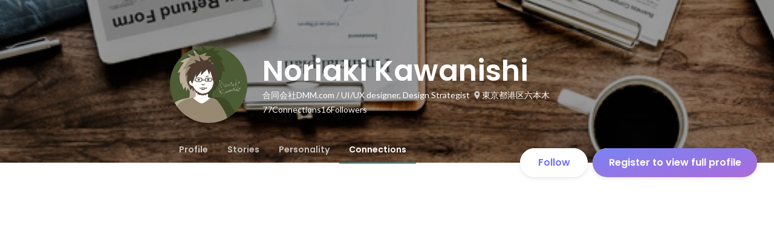

--- FILE ---
content_type: text/html; charset=utf-8
request_url: https://sg.wantedly.com/id/noriaki_kawanishi_b/connections
body_size: 21876
content:
<!DOCTYPE html><html lang="en"><head><meta charSet="utf-8"/><meta name="viewport" content="width=device-width, minimum-scale=1, maximum-scale=1, initial-scale=1, viewport-cover=cover, user-scalable=no"/><meta name="keywords" content="ソーシャルリクルーティング,Wantedly,ウォンテッドリー,facebook,求人,採用,転職,就職,就活,ビジネスSNS"/><meta property="fb:app_id" content="234170156611754"/><meta name="twitter:card" content="summary_large_image"/><meta name="twitter:site" content="@wantedly"/><title>Noriaki Kawanishi&#x27;s Wantedly Profile</title><meta property="og:title" content="Noriaki Kawanishi&#x27;s Wantedly Profile"/><meta property="og:image" content="https://www.wantedly.com/users/37760097/share_image"/><meta property="twitter:image" content="https://www.wantedly.com/users/37760097/share_image"/><meta property="og:type" content="article"/><meta property="og:description" content="毎日がサバイバル
# DMM.com の&quot;何でも屋&quot; 
合同会社DMM.com CTO Office, UI/UX Des &amp; Dev、Design Strategist。
ビジネスモデル設計からテックもこなすユーティリティなデザイナーとして事業やプロダクト開発におけるTBD共創（Technology ✕ Business ✕ Design）を推進。

## 事業支援
デジタルコマース事業のなどDMM既存のビジネスの現場の開発サポートや技術支援、メンバーの教育を横断的に実施。

## 先進技術のUI/UXデザイン
ブロックチェーン / VR など先進技術のプロダクトデザイン。R&amp;Dを通してアプリケーションレイヤーに限らずプロトコルレイヤーからUI/UXデザインの課題を抽出、ナレッジの体系化をおこなっています。

---

■ 複業クリエイター
Carabidae 代表
- 国内外のスタートアップ支援, 受託開発
- ブランドデザイン etc... 
- 常駐STAFF 3名

ゲストハウス 黒崎BASE Owner
- 開発合宿支援 3rdコミュニティースペースの創出

■ 外部講師・執筆活動
主に東京と北陸３県（石川・富山・福井）の教育機関や専門学校で、デジタルプロダクトデザインにかかわる講師を務め、メンター教育や地方人材創出のための産学連携を実施。

著書に「試して学ぶスマートコントラクト開発」（マイナビ/2019）、「UIデザイン みんなで考え、カイゼンする。」（MdN/2019）。"/><meta name="description" content="毎日がサバイバル
# DMM.com の&quot;何でも屋&quot; 
合同会社DMM.com CTO Office, UI/UX Des &amp; Dev、Design Strategist。
ビジネスモデル設計からテックもこなすユーティリティなデザイナーとして事業やプロダクト開発におけるTBD共創（Technology ✕ Business ✕ Design）を推進。

## 事業支援
デジタルコマース事業のなどD..."/><meta property="og:url" content="https://www.wantedly.com/id/noriaki_kawanishi_b"/><meta name="twitter:url" content="https://www.wantedly.com/id/noriaki_kawanishi_b"/><meta name="twitter:title" content="Noriaki Kawanishi&#x27;s Wantedly Profile"/><meta name="twitter:description" content="毎日がサバイバル
# DMM.com の&quot;何でも屋&quot; 
合同会社DMM.com CTO Office, UI/UX Des &amp; Dev、Design Strategist。
ビジネスモデル設計からテックもこなすユーティリティなデザイナーとして事業やプロダクト開発におけるTBD共創（Technology ✕ Business ✕ Design）を推進。

## 事業支援
デジタルコマース事業のなどDMM既存のビジネスの現場の開発サポートや技術支援、メンバーの教育を横断的に実施。

## 先進技術のUI/UXデザイン
ブロックチェーン / VR など先進技術のプロダクトデザイン。R&amp;Dを通してアプリケーションレイヤーに限らずプロトコルレイヤーからUI/UXデザインの課題を抽出、ナレッジの体系化をおこなっています。

---

■ 複業クリエイター
Carabidae 代表
- 国内外のスタートアップ支援, 受託開発
- ブランドデザイン etc... 
- 常駐STAFF 3名

ゲストハウス 黒崎BASE Owner
- 開発合宿支援 3rdコミュニティースペースの創出

■ 外部講師・執筆活動
主に東京と北陸３県（石川・富山・福井）の教育機関や専門学校で、デジタルプロダクトデザインにかかわる講師を務め、メンター教育や地方人材創出のための産学連携を実施。

著書に「試して学ぶスマートコントラクト開発」（マイナビ/2019）、「UIデザイン みんなで考え、カイゼンする。」（MdN/2019）。"/><link rel="canonical" href="https://www.wantedly.com/id/noriaki_kawanishi_b"/><script type="application/ld+json">{"@context":"https://schema.org","@graph":[{"@type":"Organization","@id":"https://www.wantedly.com/#organization","name":"Wantedly","url":"https://www.wantedly.com","sameAs":["https://wantedlyinc.com","https://www.facebook.com/wantedly","https://x.com/wantedly"],"logo":{"@type":"ImageObject","url":"https://wantedly-assets.wantedly.com/static/logo/logo-color-LightBG.svg","width":"240","height":"60"}},{"@type":"WebSite","@id":"https://www.wantedly.com/#website","url":"https://www.wantedly.com","name":"Wantedly","inLanguage":"ja","publisher":{"@id":"https://www.wantedly.com/#organization"},"potentialAction":{"@type":"SearchAction","target":{"@type":"EntryPoint","urlTemplate":"https://www.wantedly.com/search?query={search_term_string}"},"query-input":"required name=search_term_string"}},{"@type":"ProfilePage","@id":"https://www.wantedly.com/id/noriaki_kawanishi_b#profilepage","url":"https://www.wantedly.com/id/noriaki_kawanishi_b","name":"Noriaki Kawanishi&apos;s Wantedly Profile","description":"毎日がサバイバル\n# DMM.com の&quot;何でも屋&quot; \n合同会社DMM.com CTO Office, UI/UX Des &amp; Dev、Design Strategist。\nビジネスモデル設計からテックもこなすユーティリティなデザイナーとして事業やプロダクト開発におけるTBD共創（Technology ✕ Business ✕ Design）を推進。\n\n## 事業支援\nデジタルコマース事業のなどDMM既存のビジネスの現場の開発サポートや技術支援、メンバーの教育を横断的に実施。\n\n## 先進技術のUI/UXデザイン\nブロックチェーン / VR など先進技術のプロダクトデザイン。R&amp;Dを通してアプリケーションレイヤーに限らずプロトコルレイヤーからUI/UXデザインの課題を抽出、ナレッジの体系化をおこなっています。\n\n---\n\n■ 複業クリエイター\nCarabidae 代表\n- 国内外のスタートアップ支援, 受託開発\n- ブランドデザイン etc... \n- 常駐STAFF 3名\n\nゲストハウス 黒崎BASE Owner\n- 開発合宿支援 3rdコミュニティースペースの創出\n\n■ 外部講師・執筆活動\n主に東京と北陸３県（石川・富山・福井）の教育機関や専門学校で、デジタルプロダクトデザインにかかわる講師を務め、メンター教育や地方人材創出のための産学連携を実施。\n\n著書に「試して学ぶスマートコントラクト開発」（マイナビ/2019）、「UIデザイン みんなで考え、カイゼンする。」（MdN/2019）。","inLanguage":"ja","isPartOf":{"@id":"https://www.wantedly.com/#website"},"publisher":{"@id":"https://www.wantedly.com/#organization"},"breadcrumb":{"@id":"https://www.wantedly.com/id/noriaki_kawanishi_b#breadcrumbs"},"primaryImageOfPage":{"@type":"ImageObject","@id":"https://www.wantedly.com/id/noriaki_kawanishi_b#avatar","url":"https://images.wantedly.com/i/o9XRD6H","contentUrl":"https://images.wantedly.com/i/o9XRD6H","width":"160","height":"160"},"mainEntity":{"@id":"https://www.wantedly.com/id/noriaki_kawanishi_b#person"},"about":{"@id":"https://www.wantedly.com/id/noriaki_kawanishi_b#person"}},{"@type":"Person","@id":"https://www.wantedly.com/id/noriaki_kawanishi_b#person","name":"Noriaki Kawanishi","alternateName":"Noriaki Kawanishi","description":"毎日がサバイバル\n# DMM.com の&quot;何でも屋&quot; \n合同会社DMM.com CTO Office, UI/UX Des &amp; Dev、Design Strategist。\nビジネスモデル設計からテックもこなすユーティリティなデザイナーとして事業やプロダクト開発におけるTBD共創（Technology ✕ Business ✕ Design）を推進。\n\n## 事業支援\nデジタルコマース事業のなどDMM既存のビジネスの現場の開発サポートや技術支援、メンバーの教育を横断的に実施。\n\n## 先進技術のUI/UXデザイン\nブロックチェーン / VR など先進技術のプロダクトデザイン。R&amp;Dを通してアプリケーションレイヤーに限らずプロトコルレイヤーからUI/UXデザインの課題を抽出、ナレッジの体系化をおこなっています。\n\n---\n\n■ 複業クリエイター\nCarabidae 代表\n- 国内外のスタートアップ支援, 受託開発\n- ブランドデザイン etc... \n- 常駐STAFF 3名\n\nゲストハウス 黒崎BASE Owner\n- 開発合宿支援 3rdコミュニティースペースの創出\n\n■ 外部講師・執筆活動\n主に東京と北陸３県（石川・富山・福井）の教育機関や専門学校で、デジタルプロダクトデザインにかかわる講師を務め、メンター教育や地方人材創出のための産学連携を実施。\n\n著書に「試して学ぶスマートコントラクト開発」（マイナビ/2019）、「UIデザイン みんなで考え、カイゼンする。」（MdN/2019）。","url":"https://www.wantedly.com/id/noriaki_kawanishi_b","image":{"@type":"ImageObject","@id":"https://www.wantedly.com/id/noriaki_kawanishi_b#avatar","url":"https://images.wantedly.com/i/o9XRD6H","contentUrl":"https://images.wantedly.com/i/o9XRD6H","width":"160","height":"160"},"address":{"@type":"PostalAddress","addressRegion":"東京都港区六本木","addressCountry":"JP"},"givenName":"Noriaki","familyName":"Kawanishi","jobTitle":"UI/UX designer, Design Strategist","worksFor":{"@type":"Organization","name":"合同会社DMM.com"},"knowsAbout":["ブロックチェーン","UXデザイン","UIデザイン","プロトタイピング","しぶとさ","ひげ","デザイン愛","スクラム開発"]},{"@type":"BreadcrumbList","@id":"https://www.wantedly.com/id/noriaki_kawanishi_b#breadcrumbs","itemListElement":[{"@type":"ListItem","position":1,"name":"Wantedly","item":"https://www.wantedly.com"},{"@type":"ListItem","position":2,"name":"Noriaki Kawanishi&apos;s Wantedly Profile","item":"https://www.wantedly.com/id/noriaki_kawanishi_b"}]}]}</script><link rel="alternate" hrefLang="x-default" href="https://www.wantedly.com/id/noriaki_kawanishi_b"/><link rel="alternate" hrefLang="ja" href="https://www.wantedly.com/id/noriaki_kawanishi_b"/><link rel="alternate" hrefLang="ja-jp" href="https://www.wantedly.com/id/noriaki_kawanishi_b"/><link rel="alternate" hrefLang="en-jp" href="https://en-jp.wantedly.com/id/noriaki_kawanishi_b"/><link rel="alternate" hrefLang="sg" href="https://sg.wantedly.com/id/noriaki_kawanishi_b"/><link rel="alternate" hrefLang="en-sg" href="https://sg.wantedly.com/id/noriaki_kawanishi_b"/><meta name="next-head-count" content="25"/><link rel="shortcut icon" href="/favicon.ico"/><style type="text/css">$<!-- -->.fresnel-container{margin:0;padding:0;}
@media not all and (min-width:0px) and (max-width:560.98px){.fresnel-at-mobile{display:none!important;}}
@media not all and (min-width:561px) and (max-width:960.98px){.fresnel-at-tablet{display:none!important;}}
@media not all and (min-width:961px) and (max-width:1280.98px){.fresnel-at-laptop{display:none!important;}}
@media not all and (min-width:1281px) and (max-width:1680.98px){.fresnel-at-laptopL{display:none!important;}}
@media not all and (min-width:1681px) and (max-width:1920.98px){.fresnel-at-laptopLL{display:none!important;}}
@media not all and (min-width:1921px){.fresnel-at-laptopXL{display:none!important;}}
@media not all and (max-width:560.98px){.fresnel-lessThan-tablet{display:none!important;}}
@media not all and (max-width:960.98px){.fresnel-lessThan-laptop{display:none!important;}}
@media not all and (max-width:1280.98px){.fresnel-lessThan-laptopL{display:none!important;}}
@media not all and (max-width:1680.98px){.fresnel-lessThan-laptopLL{display:none!important;}}
@media not all and (max-width:1920.98px){.fresnel-lessThan-laptopXL{display:none!important;}}
@media not all and (min-width:561px){.fresnel-greaterThan-mobile{display:none!important;}}
@media not all and (min-width:961px){.fresnel-greaterThan-tablet{display:none!important;}}
@media not all and (min-width:1281px){.fresnel-greaterThan-laptop{display:none!important;}}
@media not all and (min-width:1681px){.fresnel-greaterThan-laptopL{display:none!important;}}
@media not all and (min-width:1921px){.fresnel-greaterThan-laptopLL{display:none!important;}}
@media not all and (min-width:0px){.fresnel-greaterThanOrEqual-mobile{display:none!important;}}
@media not all and (min-width:561px){.fresnel-greaterThanOrEqual-tablet{display:none!important;}}
@media not all and (min-width:961px){.fresnel-greaterThanOrEqual-laptop{display:none!important;}}
@media not all and (min-width:1281px){.fresnel-greaterThanOrEqual-laptopL{display:none!important;}}
@media not all and (min-width:1681px){.fresnel-greaterThanOrEqual-laptopLL{display:none!important;}}
@media not all and (min-width:1921px){.fresnel-greaterThanOrEqual-laptopXL{display:none!important;}}
@media not all and (min-width:0px) and (max-width:560.98px){.fresnel-between-mobile-tablet{display:none!important;}}
@media not all and (min-width:0px) and (max-width:960.98px){.fresnel-between-mobile-laptop{display:none!important;}}
@media not all and (min-width:0px) and (max-width:1280.98px){.fresnel-between-mobile-laptopL{display:none!important;}}
@media not all and (min-width:0px) and (max-width:1680.98px){.fresnel-between-mobile-laptopLL{display:none!important;}}
@media not all and (min-width:0px) and (max-width:1920.98px){.fresnel-between-mobile-laptopXL{display:none!important;}}
@media not all and (min-width:561px) and (max-width:960.98px){.fresnel-between-tablet-laptop{display:none!important;}}
@media not all and (min-width:561px) and (max-width:1280.98px){.fresnel-between-tablet-laptopL{display:none!important;}}
@media not all and (min-width:561px) and (max-width:1680.98px){.fresnel-between-tablet-laptopLL{display:none!important;}}
@media not all and (min-width:561px) and (max-width:1920.98px){.fresnel-between-tablet-laptopXL{display:none!important;}}
@media not all and (min-width:961px) and (max-width:1280.98px){.fresnel-between-laptop-laptopL{display:none!important;}}
@media not all and (min-width:961px) and (max-width:1680.98px){.fresnel-between-laptop-laptopLL{display:none!important;}}
@media not all and (min-width:961px) and (max-width:1920.98px){.fresnel-between-laptop-laptopXL{display:none!important;}}
@media not all and (min-width:1281px) and (max-width:1680.98px){.fresnel-between-laptopL-laptopLL{display:none!important;}}
@media not all and (min-width:1281px) and (max-width:1920.98px){.fresnel-between-laptopL-laptopXL{display:none!important;}}
@media not all and (min-width:1681px) and (max-width:1920.98px){.fresnel-between-laptopLL-laptopXL{display:none!important;}}</style><script src="/_next/environment.js"></script><link rel="preconnect" href="https://fonts.gstatic.com" crossorigin /><link rel="preload" href="https://d3h6oc2shi7z5u.cloudfront.net/23e455db5420dba94ba5eef125a0c0d3415a39d8/_next/static/css/53b4e0b06f2855df.css" as="style"/><link rel="stylesheet" href="https://d3h6oc2shi7z5u.cloudfront.net/23e455db5420dba94ba5eef125a0c0d3415a39d8/_next/static/css/53b4e0b06f2855df.css" data-n-g=""/><noscript data-n-css=""></noscript><script defer="" nomodule="" src="https://d3h6oc2shi7z5u.cloudfront.net/23e455db5420dba94ba5eef125a0c0d3415a39d8/_next/static/chunks/polyfills-42372ed130431b0a.js"></script><script defer="" src="https://d3h6oc2shi7z5u.cloudfront.net/23e455db5420dba94ba5eef125a0c0d3415a39d8/_next/static/chunks/5242.aa9cc39b265e5e64.js"></script><script defer="" src="https://d3h6oc2shi7z5u.cloudfront.net/23e455db5420dba94ba5eef125a0c0d3415a39d8/_next/static/chunks/9491-8310e9954c212627.js"></script><script defer="" src="https://d3h6oc2shi7z5u.cloudfront.net/23e455db5420dba94ba5eef125a0c0d3415a39d8/_next/static/chunks/9101-14a2860ed2cf556a.js"></script><script defer="" src="https://d3h6oc2shi7z5u.cloudfront.net/23e455db5420dba94ba5eef125a0c0d3415a39d8/_next/static/chunks/7283.996aefe040d8e48a.js"></script><script defer="" src="https://d3h6oc2shi7z5u.cloudfront.net/23e455db5420dba94ba5eef125a0c0d3415a39d8/_next/static/chunks/8908.9868bdfa9b0d47c6.js"></script><script defer="" src="https://d3h6oc2shi7z5u.cloudfront.net/23e455db5420dba94ba5eef125a0c0d3415a39d8/_next/static/chunks/7380-ee5071ebada54237.js"></script><script defer="" src="https://d3h6oc2shi7z5u.cloudfront.net/23e455db5420dba94ba5eef125a0c0d3415a39d8/_next/static/chunks/3831.20a87c1f6675858c.js"></script><script src="https://d3h6oc2shi7z5u.cloudfront.net/23e455db5420dba94ba5eef125a0c0d3415a39d8/_next/static/chunks/webpack-c1196371f2d3d929.js" defer=""></script><script src="https://d3h6oc2shi7z5u.cloudfront.net/23e455db5420dba94ba5eef125a0c0d3415a39d8/_next/static/chunks/framework-c6ee5607585ef091.js" defer=""></script><script src="https://d3h6oc2shi7z5u.cloudfront.net/23e455db5420dba94ba5eef125a0c0d3415a39d8/_next/static/chunks/main-d1107384668fcb9d.js" defer=""></script><script src="https://d3h6oc2shi7z5u.cloudfront.net/23e455db5420dba94ba5eef125a0c0d3415a39d8/_next/static/chunks/pages/_app-74fdd57424bfc6e6.js" defer=""></script><script src="https://d3h6oc2shi7z5u.cloudfront.net/23e455db5420dba94ba5eef125a0c0d3415a39d8/_next/static/chunks/ea88be26-bcaf74411519f7b5.js" defer=""></script><script src="https://d3h6oc2shi7z5u.cloudfront.net/23e455db5420dba94ba5eef125a0c0d3415a39d8/_next/static/chunks/2853-9c2a1b7e75dab072.js" defer=""></script><script src="https://d3h6oc2shi7z5u.cloudfront.net/23e455db5420dba94ba5eef125a0c0d3415a39d8/_next/static/chunks/7309-6ba39a9142b5f193.js" defer=""></script><script src="https://d3h6oc2shi7z5u.cloudfront.net/23e455db5420dba94ba5eef125a0c0d3415a39d8/_next/static/chunks/7613-3ede6c31dc1dd359.js" defer=""></script><script src="https://d3h6oc2shi7z5u.cloudfront.net/23e455db5420dba94ba5eef125a0c0d3415a39d8/_next/static/chunks/6630-62a481ca0d84ee01.js" defer=""></script><script src="https://d3h6oc2shi7z5u.cloudfront.net/23e455db5420dba94ba5eef125a0c0d3415a39d8/_next/static/chunks/8121-e65313d8ffec56ef.js" defer=""></script><script src="https://d3h6oc2shi7z5u.cloudfront.net/23e455db5420dba94ba5eef125a0c0d3415a39d8/_next/static/chunks/1664-7f92015507a893c6.js" defer=""></script><script src="https://d3h6oc2shi7z5u.cloudfront.net/23e455db5420dba94ba5eef125a0c0d3415a39d8/_next/static/chunks/9598-d15e72805b1beab9.js" defer=""></script><script src="https://d3h6oc2shi7z5u.cloudfront.net/23e455db5420dba94ba5eef125a0c0d3415a39d8/_next/static/chunks/8764-cee2c2f738df61b2.js" defer=""></script><script src="https://d3h6oc2shi7z5u.cloudfront.net/23e455db5420dba94ba5eef125a0c0d3415a39d8/_next/static/chunks/9652-49156ea633eb8c6f.js" defer=""></script><script src="https://d3h6oc2shi7z5u.cloudfront.net/23e455db5420dba94ba5eef125a0c0d3415a39d8/_next/static/chunks/2012-d7e0210342d88224.js" defer=""></script><script src="https://d3h6oc2shi7z5u.cloudfront.net/23e455db5420dba94ba5eef125a0c0d3415a39d8/_next/static/chunks/9692-cda878f0e9465d75.js" defer=""></script><script src="https://d3h6oc2shi7z5u.cloudfront.net/23e455db5420dba94ba5eef125a0c0d3415a39d8/_next/static/chunks/4436-2f873abc11ecccb6.js" defer=""></script><script src="https://d3h6oc2shi7z5u.cloudfront.net/23e455db5420dba94ba5eef125a0c0d3415a39d8/_next/static/chunks/2071-851fb95a1eae77f2.js" defer=""></script><script src="https://d3h6oc2shi7z5u.cloudfront.net/23e455db5420dba94ba5eef125a0c0d3415a39d8/_next/static/chunks/2142-6fd7ad2601d129d6.js" defer=""></script><script src="https://d3h6oc2shi7z5u.cloudfront.net/23e455db5420dba94ba5eef125a0c0d3415a39d8/_next/static/chunks/1909-66c95c7acb7e90b6.js" defer=""></script><script src="https://d3h6oc2shi7z5u.cloudfront.net/23e455db5420dba94ba5eef125a0c0d3415a39d8/_next/static/chunks/705-600789812227aafb.js" defer=""></script><script src="https://d3h6oc2shi7z5u.cloudfront.net/23e455db5420dba94ba5eef125a0c0d3415a39d8/_next/static/chunks/9801-63f45eca18c12c8a.js" defer=""></script><script src="https://d3h6oc2shi7z5u.cloudfront.net/23e455db5420dba94ba5eef125a0c0d3415a39d8/_next/static/chunks/4501-69620014c29966a2.js" defer=""></script><script src="https://d3h6oc2shi7z5u.cloudfront.net/23e455db5420dba94ba5eef125a0c0d3415a39d8/_next/static/chunks/4855-4ce76e3e0f1b1cec.js" defer=""></script><script src="https://d3h6oc2shi7z5u.cloudfront.net/23e455db5420dba94ba5eef125a0c0d3415a39d8/_next/static/chunks/pages/id/%5B...slugs%5D-72480d02811d9870.js" defer=""></script><script src="https://d3h6oc2shi7z5u.cloudfront.net/23e455db5420dba94ba5eef125a0c0d3415a39d8/_next/static/23e455db5420dba94ba5eef125a0c0d3415a39d8/_buildManifest.js" defer=""></script><script src="https://d3h6oc2shi7z5u.cloudfront.net/23e455db5420dba94ba5eef125a0c0d3415a39d8/_next/static/23e455db5420dba94ba5eef125a0c0d3415a39d8/_ssgManifest.js" defer=""></script><style data-styled="" data-styled-version="5.3.11">html,body,div,span,applet,object,iframe,h1,h2,h3,h4,h5,h6,p,blockquote,pre,a,abbr,acronym,address,big,cite,code,del,dfn,em,img,ins,kbd,q,s,samp,small,strike,strong,sub,sup,tt,var,b,u,i,center,dl,dt,dd,ol,ul,li,fieldset,form,label,legend,table,caption,tbody,tfoot,thead,tr,th,td,article,aside,canvas,details,embed,figure,figcaption,footer,header,hgroup,main,menu,nav,output,ruby,section,summary,time,mark,audio,video{margin:0;padding:0;font-size:100%;vertical-align:baseline;border:0;}/*!sc*/
article,aside,details,figcaption,figure,footer,header,hgroup,main,menu,nav,section{display:block;}/*!sc*/
*[hidden]{display:none;}/*!sc*/
body{line-height:1;}/*!sc*/
ol,ul{list-style:none;}/*!sc*/
blockquote,q{quotes:none;}/*!sc*/
blockquote:before,blockquote:after,q:before,q:after{content:"";content:none;}/*!sc*/
table{border-collapse:collapse;border-spacing:0;}/*!sc*/
#container{min-width:initial;}/*!sc*/
@media screen and (max-width:560px){#container{min-width:320px;}}/*!sc*/
#main{margin:0;}/*!sc*/
#main-inner{width:100%;}/*!sc*/
a{-webkit-text-decoration:none;text-decoration:none;}/*!sc*/
a:hover{-webkit-text-decoration:none;text-decoration:none;}/*!sc*/
ul{padding:0;}/*!sc*/
li{margin:0%;text-indent:0;list-style:none;}/*!sc*/
.ReactModal__Html--open,.ReactModal__Body--open{overflow:hidden;}/*!sc*/
textarea{resize:none;}/*!sc*/
button{background:transparent;border:none;outline:none;}/*!sc*/
input[type="number"]{border:unset;}/*!sc*/
input[type="number"]:focus{border:unset;}/*!sc*/
#mainWrapper{z-index:0;background:#ffffff;}/*!sc*/
#visit-frontend-ssr-root img{max-width:unset;}/*!sc*/
data-styled.g343[id="sc-global-lsxYv1"]{content:"sc-global-lsxYv1,"}/*!sc*/
.mQcmi{display:-webkit-box;display:-webkit-flex;display:-ms-flexbox;display:flex;-webkit-box-pack:justify;-webkit-justify-content:space-between;-ms-flex-pack:justify;justify-content:space-between;}/*!sc*/
.mQcmi.mQcmi{min-width:-webkit-fit-content;min-width:-moz-fit-content;min-width:fit-content;}/*!sc*/
data-styled.g888[id="NoticeToast__StyledToast-sc-1oxrvhh-0"]{content:"mQcmi,"}/*!sc*/
.bhTNup{position:absolute;top:0;z-index:100;width:100%;}/*!sc*/
@media screen and (min-width:561px){.bhTNup{height:64px;}}/*!sc*/
.bhTNup > div > div > div{box-shadow:none;}/*!sc*/
data-styled.g1478[id="GlobalHeaderContainer__Wrapper-sc-w2zm3i-0"]{content:"bhTNup,"}/*!sc*/
.kuPcsN{background-color:#292929;padding:0 12px;min-height:52px;display:-webkit-box;display:-webkit-flex;display:-ms-flexbox;display:flex;-webkit-box-pack:justify;-webkit-justify-content:space-between;-ms-flex-pack:justify;justify-content:space-between;-webkit-align-items:center;-webkit-box-align:center;-ms-flex-align:center;align-items:center;position:relative;overflow:hidden;}/*!sc*/
data-styled.g1479[id="AppBanner__Base-sc-f58kks-0"]{content:"kuPcsN,"}/*!sc*/
.dpipaL{font-weight:400;font-family:"Lato","Helvetica Neue",Helvetica,"Hiragino Sans","ヒラギノ角ゴシック Pro","Hiragino Kaku Gothic Pro","メイリオ",Meiryo,Osaka,"ＭＳ Ｐゴシック","MS PGothic",sans-serif;font-size:10px;line-height:13px;color:rgba(255,255,255,1);overflow:hidden;text-overflow:ellipsis;white-space:nowrap;}/*!sc*/
data-styled.g1481[id="AppBanner__Caption-sc-f58kks-2"]{content:"dpipaL,"}/*!sc*/
.duyULK{position:absolute;top:-89px;right:-46px;width:156px;height:156px;border-radius:50%;background-color:#08c5e7;}/*!sc*/
data-styled.g1483[id="AppBanner__Motif-sc-f58kks-4"]{content:"duyULK,"}/*!sc*/
.hKZUTc{box-shadow:0px 0px 0px 1px rgba(0,0,0,0.02),0px 1px 3px 0px rgba(0,0,0,0.1);}/*!sc*/
data-styled.g1484[id="AppBanner__OpenAppButtonLink-sc-f58kks-5"]{content:"hKZUTc,"}/*!sc*/
.eYfgVg{position:fixed;left:0;right:0;bottom:0;padding:12px 0px 12px 12px;display:-webkit-box;display:-webkit-flex;display:-ms-flexbox;display:flex;-webkit-align-items:center;-webkit-box-align:center;-ms-flex-align:center;align-items:center;-webkit-box-pack:justify;-webkit-justify-content:space-between;-ms-flex-pack:justify;justify-content:space-between;max-height:58px;}/*!sc*/
@media screen and (min-width:561px){.eYfgVg{display:none;}}/*!sc*/
data-styled.g2467[id="AppInstallationAlert__Surface-sc-njnpo9-0"]{content:"eYfgVg,"}/*!sc*/
.ldRcXC{position:relative;width:272px;height:48px;display:-webkit-box;display:-webkit-flex;display:-ms-flexbox;display:flex;-webkit-box-pack:center;-webkit-justify-content:center;-ms-flex-pack:center;justify-content:center;-webkit-align-items:center;-webkit-box-align:center;-ms-flex-align:center;align-items:center;-webkit-text-decoration:none;text-decoration:none;}/*!sc*/
.ldRcXC:before{content:"";position:absolute;top:0;left:0;width:100%;height:100%;background-color:rgba(255,255,255,1);z-index:-1;border-radius:100px;}/*!sc*/
@media screen and (min-width:961px) and (max-width:1280px){.ldRcXC{width:272px;}}/*!sc*/
@media screen and (min-width:561px) and (max-width:960px){.ldRcXC{width:272px;}}/*!sc*/
@media screen and (max-width:560px){.ldRcXC{width:100%;display:none;box-shadow:0px 0px 0px 1px rgba(0,0,0,0.02),0px 4px 12px 0px rgba(0,0,0,0.1);white-space:nowrap;}}/*!sc*/
.ldRcXC > small{font-size:14px;}/*!sc*/
.ldRcXC > svg{width:20px;height:20px;}/*!sc*/
.ldRcXC > img{width:20px;height:20px;margin:2px;}/*!sc*/
.ldRcXC > svg,.ldRcXC > img{position:absolute;}/*!sc*/
.ldRcXC > svg.left-icon,.ldRcXC > img.left-icon{top:14px;left:16px;}/*!sc*/
.ldRcXC > svg.right-icon,.ldRcXC > img.right-icon{top:12px;right:12px;}/*!sc*/
.hDraJm{position:relative;width:auto;height:auto;display:-webkit-box;display:-webkit-flex;display:-ms-flexbox;display:flex;-webkit-box-pack:center;-webkit-justify-content:center;-ms-flex-pack:center;justify-content:center;-webkit-align-items:center;-webkit-box-align:center;-ms-flex-align:center;align-items:center;-webkit-text-decoration:none;text-decoration:none;}/*!sc*/
.hDraJm:before{content:"";position:absolute;top:0;left:0;width:100%;height:100%;background-color:rgba(255,255,255,1);z-index:-1;border-radius:100px;}/*!sc*/
@media screen and (min-width:961px) and (max-width:1280px){.hDraJm{width:auto;}}/*!sc*/
@media screen and (min-width:561px) and (max-width:960px){.hDraJm{width:auto;}}/*!sc*/
@media screen and (max-width:560px){.hDraJm{width:100%;display:none;box-shadow:0px 0px 0px 1px rgba(0,0,0,0.02),0px 4px 12px 0px rgba(0,0,0,0.1);white-space:nowrap;}}/*!sc*/
.hDraJm > small{font-size:14px;}/*!sc*/
.hDraJm > svg{width:20px;height:20px;}/*!sc*/
.hDraJm > img{width:20px;height:20px;margin:2px;}/*!sc*/
.hDraJm > svg{width:20px;height:20px;}/*!sc*/
.hDraJm > svg.left-icon{margin-right:8px;}/*!sc*/
.hDraJm > svg.right-icon{margin-left:8px;}/*!sc*/
data-styled.g2541[id="ProfilePageCTA__ButtonLink-sc-msy2kv-9"]{content:"ldRcXC,hDraJm,"}/*!sc*/
.cKtytM{display:none;position:absolute;top:0;left:0;right:0;padding:4px;}/*!sc*/
@media screen and (max-width:560px){.cKtytM{display:-webkit-box;display:-webkit-flex;display:-ms-flexbox;display:flex;}}/*!sc*/
.cKtytM > *:nth-child(1),.cKtytM > *:nth-child(2){-webkit-flex:1 1 auto;-ms-flex:1 1 auto;flex:1 1 auto;display:-webkit-box;display:-webkit-flex;display:-ms-flexbox;display:flex;-webkit-align-items:center;-webkit-box-align:center;-ms-flex-align:center;align-items:center;}/*!sc*/
.cKtytM > *:nth-child(1){-webkit-box-pack:start;-webkit-justify-content:flex-start;-ms-flex-pack:start;justify-content:flex-start;}/*!sc*/
.cKtytM > *:nth-child(2){-webkit-box-pack:end;-webkit-justify-content:flex-end;-ms-flex-pack:end;justify-content:flex-end;}/*!sc*/
data-styled.g2548[id="ToolbarForMobile__WrapperDiv-sc-odke3y-0"]{content:"cKtytM,"}/*!sc*/
.dOPezE{display:-webkit-box;display:-webkit-flex;display:-ms-flexbox;display:flex;-webkit-align-items:center;-webkit-box-align:center;-ms-flex-align:center;align-items:center;-webkit-box-pack:center;-webkit-justify-content:center;-ms-flex-pack:center;justify-content:center;padding:0;}/*!sc*/
.dOPezE svg{width:24px;height:24px;}/*!sc*/
data-styled.g2549[id="ToolbarForMobile__IconButtonLink-sc-odke3y-1"]{content:"dOPezE,"}/*!sc*/
.dGxwzR{max-width:-webkit-fit-content;max-width:-moz-fit-content;max-width:fit-content;}/*!sc*/
data-styled.g2564[id="FollowButton__ButtonTouchArea-sc-cd4d40-0"]{content:"dGxwzR,"}/*!sc*/
.bmKEpx{position:relative;width:112px;height:48px;color:#7372f2;display:-webkit-box;display:-webkit-flex;display:-ms-flexbox;display:flex;-webkit-box-pack:center;-webkit-justify-content:center;-ms-flex-pack:center;justify-content:center;-webkit-align-items:center;-webkit-box-align:center;-ms-flex-align:center;align-items:center;}/*!sc*/
.bmKEpx:before{content:"";position:absolute;top:0;left:0;width:100%;height:100%;background-color:rgba(255,255,255,1);z-index:-1;border-radius:100px;}/*!sc*/
@media screen and (max-width:560px){.bmKEpx{width:112px;display:none;box-shadow:0px 0px 0px 1px rgba(0,0,0,0.02),0px 4px 12px 0px rgba(0,0,0,0.1);}}/*!sc*/
.bmKEpx > small{font-size:14px;}/*!sc*/
.bmKEpx > svg{width:20px;height:20px;}/*!sc*/
.bmKEpx > img{width:20px;height:20px;margin:2px;}/*!sc*/
.bmKEpx > svg,.bmKEpx > img{position:absolute;}/*!sc*/
.bmKEpx > svg.left-icon,.bmKEpx > img.left-icon{top:14px;left:16px;}/*!sc*/
.bmKEpx > svg.right-icon,.bmKEpx > img.right-icon{top:12px;right:12px;}/*!sc*/
.dCcNeE{position:relative;width:auto;height:auto;color:#7372f2;display:-webkit-box;display:-webkit-flex;display:-ms-flexbox;display:flex;-webkit-box-pack:center;-webkit-justify-content:center;-ms-flex-pack:center;justify-content:center;-webkit-align-items:center;-webkit-box-align:center;-ms-flex-align:center;align-items:center;}/*!sc*/
.dCcNeE:before{content:"";position:absolute;top:0;left:0;width:100%;height:100%;background-color:rgba(255,255,255,1);z-index:-1;border-radius:100px;}/*!sc*/
@media screen and (max-width:560px){.dCcNeE{width:112px;display:none;box-shadow:0px 0px 0px 1px rgba(0,0,0,0.02),0px 4px 12px 0px rgba(0,0,0,0.1);}}/*!sc*/
.dCcNeE > small{font-size:14px;}/*!sc*/
.dCcNeE > svg{width:20px;height:20px;}/*!sc*/
.dCcNeE > img{width:20px;height:20px;margin:2px;}/*!sc*/
.dCcNeE > svg{width:20px;height:20px;}/*!sc*/
.dCcNeE > svg.left-icon{margin-right:8px;}/*!sc*/
.dCcNeE > svg.right-icon{margin-left:8px;}/*!sc*/
data-styled.g2565[id="FollowButton__Button-sc-cd4d40-1"]{content:"bmKEpx,dCcNeE,"}/*!sc*/
.gtnnCJ{position:fixed;top:0;left:0;right:0;z-index:10;background-color:rgba(255,255,255,1);box-shadow:0 0 4px 0 rgba(0,0,0,0.1);opacity:0;visibility:hidden;-webkit-transition:all 0.2s cubic-bezier(0.3,0.3,0.3,1);transition:all 0.2s cubic-bezier(0.3,0.3,0.3,1);}/*!sc*/
@media screen and (max-width:560px){.gtnnCJ > .mainColumn{padding:0 16px;}.gtnnCJ > .rightColumn{display:none;}}/*!sc*/
@media screen and (min-width:561px) and (max-width:960px){.gtnnCJ{padding:0 24px;}.gtnnCJ > .mainColumn{width:720px;max-width:100%;margin:0 auto;}.gtnnCJ > .rightColumn{display:none;}}/*!sc*/
@media screen and (min-width:961px) and (max-width:1280px){.gtnnCJ{display:grid;grid-template-areas:"left-space main-content main-content";grid-template-columns:1fr minmax(720px,54%) 1fr;}.gtnnCJ > .mainColumn{grid-area:main-content;}.gtnnCJ > .rightColumn{display:none;}}/*!sc*/
@media screen and (min-width:1281px){.gtnnCJ{display:grid;grid-template-areas:"left-space main-content main-content";grid-template-columns:1fr min(54%,960px) minmax(300px,1fr);-webkit-column-gap:48px;column-gap:48px;}.gtnnCJ > .mainColumn{grid-area:main-content;}.gtnnCJ > .rightColumn{grid-area:right-content;}}/*!sc*/
@media screen and (max-width:960px){.gtnnCJ{display:none;}}/*!sc*/
.gtnnCJ > div{box-sizing:border-box;height:72px;display:-webkit-box;display:-webkit-flex;display:-ms-flexbox;display:flex;-webkit-flex-direction:row;-ms-flex-direction:row;flex-direction:row;-webkit-align-items:center;-webkit-box-align:center;-ms-flex-align:center;align-items:center;margin-left:-16px;margin-right:24px;}/*!sc*/
.gtnnCJ > div > *:not(:first-child){margin-left:12px;}/*!sc*/
.gtnnCJ > div > *:nth-child(1){-webkit-flex:0 0 32px;-ms-flex:0 0 32px;flex:0 0 32px;width:32px;height:32px;}/*!sc*/
.gtnnCJ > div > *:nth-child(2){-webkit-flex:0 0 auto;-ms-flex:0 0 auto;flex:0 0 auto;font-family:"Poppins","Helvetica Neue",Helvetica,Arial,"Hiragino Sans","ヒラギノ角ゴシック","Hiragino Kaku Gothic ProN","ヒラギノ角ゴ Pro W3",Roboto,"メイリオ",Meiryo,"ＭＳ Ｐゴシック",sans-serif;font-size:20px;font-weight:600;line-height:28px;-webkit-letter-spacing:0.18px;-moz-letter-spacing:0.18px;-ms-letter-spacing:0.18px;letter-spacing:0.18px;color:rgba(0,0,0,0.84);}/*!sc*/
.gtnnCJ > div > *:nth-child(2):lang(en),.gtnnCJ > div > *:nth-child(2) .text-narrow{font-size:20px;font-weight:600;}/*!sc*/
.gtnnCJ > div > *:nth-child(2):lang(ja),.gtnnCJ > div > *:nth-child(2) .text-wide{font-size:18px;font-weight:700;}/*!sc*/
@media screen and (max-width:560px){.gtnnCJ > div > *:nth-child(2){font-family:"Poppins","Helvetica Neue",Helvetica,Arial,"Hiragino Sans","ヒラギノ角ゴシック","Hiragino Kaku Gothic ProN","ヒラギノ角ゴ Pro W3",Roboto,"メイリオ",Meiryo,"ＭＳ Ｐゴシック",sans-serif;font-size:20px;font-weight:600;line-height:28px;}.gtnnCJ > div > *:nth-child(2):lang(en),.gtnnCJ > div > *:nth-child(2) .text-narrow{font-size:20px;font-weight:600;}.gtnnCJ > div > *:nth-child(2):lang(ja),.gtnnCJ > div > *:nth-child(2) .text-wide{font-size:18px;font-weight:700;}}/*!sc*/
.gtnnCJ > div > *:nth-child(2) > svg{width:20px;height:20px;margin-left:4px;color:rgba(0,0,0,0.84);vertical-align:middle;}/*!sc*/
.gtnnCJ > div > *:nth-child(3){-webkit-flex:1 1;-ms-flex:1 1;flex:1 1;font-family:"Lato","Helvetica Neue",Helvetica,"Hiragino Sans","ヒラギノ角ゴシック Pro","Hiragino Kaku Gothic Pro","メイリオ",Meiryo,Osaka,"ＭＳ Ｐゴシック","MS PGothic",sans-serif;font-size:12px;font-weight:400;line-height:16px;color:rgba(0,0,0,0.56);overflow:hidden;text-overflow:ellipsis;white-space:nowrap;margin-right:8px;}/*!sc*/
.gtnnCJ > div > *:nth-child(3):lang(en),.gtnnCJ > div > *:nth-child(3) .text-narrow{font-size:12px;font-weight:400;}/*!sc*/
.gtnnCJ > div > *:nth-child(3):lang(ja),.gtnnCJ > div > *:nth-child(3) .text-wide{font-size:12px;font-weight:400;}/*!sc*/
@media screen and (max-width:560px){.gtnnCJ > div > *:nth-child(3){font-family:"Lato","Helvetica Neue",Helvetica,"Hiragino Sans","ヒラギノ角ゴシック Pro","Hiragino Kaku Gothic Pro","メイリオ",Meiryo,Osaka,"ＭＳ Ｐゴシック","MS PGothic",sans-serif;font-size:12px;font-weight:400;line-height:16px;}.gtnnCJ > div > *:nth-child(3):lang(en),.gtnnCJ > div > *:nth-child(3) .text-narrow{font-size:12px;font-weight:400;}.gtnnCJ > div > *:nth-child(3):lang(ja),.gtnnCJ > div > *:nth-child(3) .text-wide{font-size:12px;font-weight:400;}}/*!sc*/
.gtnnCJ > div > *:nth-child(4){-webkit-flex:0 0 auto;-ms-flex:0 0 auto;flex:0 0 auto;}/*!sc*/
.gtnnCJ > div > *:nth-child(5){-webkit-flex:0 0 auto;-ms-flex:0 0 auto;flex:0 0 auto;}/*!sc*/
data-styled.g2568[id="StickyHeader__Surface-sc-2ouqjp-0"]{content:"gtnnCJ,"}/*!sc*/
.iRUOfQ{list-style:none;display:-webkit-box;display:-webkit-flex;display:-ms-flexbox;display:flex;}/*!sc*/
data-styled.g2569[id="StickyHeader__TabsUl-sc-2ouqjp-1"]{content:"iRUOfQ,"}/*!sc*/
.kPMHOE{font-family:"Poppins","Helvetica Neue",Helvetica,Arial,"Hiragino Sans","ヒラギノ角ゴシック","Hiragino Kaku Gothic ProN","ヒラギノ角ゴ Pro W3",Roboto,"メイリオ",Meiryo,"ＭＳ Ｐゴシック",sans-serif;font-size:14px;font-weight:600;line-height:24px;display:inline-block;min-width:unset;padding-left:8px;padding-right:8px;-webkit-text-decoration:none;text-decoration:none;position:relative;}/*!sc*/
.kPMHOE:lang(en),.kPMHOE .text-narrow{font-size:14px;font-weight:600;}/*!sc*/
.kPMHOE:lang(ja),.kPMHOE .text-wide{font-size:14px;font-weight:600;}/*!sc*/
@media screen and (max-width:560px){.kPMHOE{font-family:"Poppins","Helvetica Neue",Helvetica,Arial,"Hiragino Sans","ヒラギノ角ゴシック","Hiragino Kaku Gothic ProN","ヒラギノ角ゴ Pro W3",Roboto,"メイリオ",Meiryo,"ＭＳ Ｐゴシック",sans-serif;font-size:14px;font-weight:600;line-height:24px;}.kPMHOE:lang(en),.kPMHOE .text-narrow{font-size:14px;font-weight:600;}.kPMHOE:lang(ja),.kPMHOE .text-wide{font-size:14px;font-weight:600;}}/*!sc*/
.kPMHOE::before{position:absolute;content:"";width:16px;border-bottom:2px solid transparent;margin:0 auto;bottom:0;left:0;right:0;height:0;}/*!sc*/
.kPMHOE[aria-selected="true"]{color:rgba(0,0,0,0.74);}/*!sc*/
.kPMHOE[aria-selected="true"]::before{border-bottom-color:#21bddb;}/*!sc*/
data-styled.g2570[id="StickyHeader__TabLink-sc-2ouqjp-2"]{content:"kPMHOE,"}/*!sc*/
.fNUcqq{padding-left:0;padding-right:0;}/*!sc*/
data-styled.g2571[id="StickyHeader__TabLinkTouchArea-sc-2ouqjp-3"]{content:"fNUcqq,"}/*!sc*/
.eerpQF{display:-webkit-box;display:-webkit-flex;display:-ms-flexbox;display:flex;-webkit-align-items:center;-webkit-box-align:center;-ms-flex-align:center;align-items:center;}/*!sc*/
data-styled.g2572[id="StickyHeader__ButtonsDiv-sc-2ouqjp-4"]{content:"eerpQF,"}/*!sc*/
.hHXxFr{display:-webkit-box;display:-webkit-flex;display:-ms-flexbox;display:flex;gap:8px;}/*!sc*/
data-styled.g2573[id="ConnectionsAndFollowers__Container-sc-1j6r1o5-0"]{content:"hHXxFr,"}/*!sc*/
.jOoYui{display:-webkit-box;display:-webkit-flex;display:-ms-flexbox;display:flex;position:relative;gap:4px;color:rgba(255,255,255,1);border-radius:4px;}/*!sc*/
.jOoYui:before{content:"";position:absolute;top:0;left:-4px;right:-4px;height:100%;background-color:transparent;border-radius:4px;-webkit-transition:background-color 0.2s cubic-bezier(0.3,0.3,0.3,1);transition:background-color 0.2s cubic-bezier(0.3,0.3,0.3,1);}/*!sc*/
.jOoYui:hover:before{background-color:rgba(255,255,255,0.12);}/*!sc*/
.raaxc{display:-webkit-box;display:-webkit-flex;display:-ms-flexbox;display:flex;position:relative;gap:4px;color:rgba(255,255,255,1);border-radius:4px;pointer-events:none;}/*!sc*/
.raaxc:before{content:"";position:absolute;top:0;left:-4px;right:-4px;height:100%;background-color:transparent;border-radius:4px;-webkit-transition:background-color 0.2s cubic-bezier(0.3,0.3,0.3,1);transition:background-color 0.2s cubic-bezier(0.3,0.3,0.3,1);}/*!sc*/
data-styled.g2574[id="ConnectionsAndFollowers__TextWrapper-sc-1j6r1o5-1"]{content:"jOoYui,raaxc,"}/*!sc*/
@media screen and (max-width:560px){.gWOHgI{-webkit-transform:translateY(0);-ms-transform:translateY(0);transform:translateY(0);-webkit-transition:all 200ms cubic-bezier(0.5,0,0.7,0.7);transition:all 200ms cubic-bezier(0.5,0,0.7,0.7);opacity:1;}}/*!sc*/
data-styled.g2588[id="Header__BottomButtonsDiv-sc-7tp59i-0"]{content:"gWOHgI,"}/*!sc*/
.kNxRgN{background-color:rgba(0,0,0,0.4);background-blend-mode:overlay;background-size:cover;background-position:center;background-repeat:no-repeat;height:21vw;min-height:270px;max-height:360px;margin-bottom:48px;position:relative;}/*!sc*/
@media screen and (max-width:560px){.kNxRgN{background-image:url("https://images.wantedly.com/i/KLhMdvr?w=560");background-image:-webkit-image-set(url("https://images.wantedly.com/i/KLhMdvr?w=560") 1x,url("https://images.wantedly.com/i/KLhMdvr?w=1120") 2x,url("https://images.wantedly.com/i/KLhMdvr?w=1680") 3x);background-image:image-set(url("https://images.wantedly.com/i/KLhMdvr?w=560") 1x,url("https://images.wantedly.com/i/KLhMdvr?w=1120") 2x,url("https://images.wantedly.com/i/KLhMdvr?w=1680") 3x);}}/*!sc*/
@media screen and (min-width:561px) and (max-width:960px){.kNxRgN{background-image:url("https://images.wantedly.com/i/KLhMdvr?w=960");background-image:-webkit-image-set(url("https://images.wantedly.com/i/KLhMdvr?w=960") 1x,url("https://images.wantedly.com/i/KLhMdvr?w=1920") 2x,url("https://images.wantedly.com/i/KLhMdvr?w=2880") 3x);background-image:image-set(url("https://images.wantedly.com/i/KLhMdvr?w=960") 1x,url("https://images.wantedly.com/i/KLhMdvr?w=1920") 2x,url("https://images.wantedly.com/i/KLhMdvr?w=2880") 3x);}}/*!sc*/
@media screen and (min-width:961px) and (max-width:1280px){.kNxRgN{background-image:url("https://images.wantedly.com/i/KLhMdvr?w=1680");background-image:-webkit-image-set(url("https://images.wantedly.com/i/KLhMdvr?w=1680") 1x,url("https://images.wantedly.com/i/KLhMdvr?w=3360") 2x,url("https://images.wantedly.com/i/KLhMdvr?w=5040") 3x);background-image:image-set(url("https://images.wantedly.com/i/KLhMdvr?w=1680") 1x,url("https://images.wantedly.com/i/KLhMdvr?w=3360") 2x,url("https://images.wantedly.com/i/KLhMdvr?w=5040") 3x);}}/*!sc*/
@media screen and (min-width:1281px){.kNxRgN{background-image:url("https://images.wantedly.com/i/KLhMdvr?w=2560");background-image:-webkit-image-set(url("https://images.wantedly.com/i/KLhMdvr?w=2560") 1x,url("https://images.wantedly.com/i/KLhMdvr?w=5120") 2x,url("https://images.wantedly.com/i/KLhMdvr?w=7680") 3x);background-image:image-set(url("https://images.wantedly.com/i/KLhMdvr?w=2560") 1x,url("https://images.wantedly.com/i/KLhMdvr?w=5120") 2x,url("https://images.wantedly.com/i/KLhMdvr?w=7680") 3x);}}/*!sc*/
@media screen and (max-width:560px){.kNxRgN > .mainColumn{padding:0 16px;}.kNxRgN > .rightColumn{display:none;}}/*!sc*/
@media screen and (min-width:561px) and (max-width:960px){.kNxRgN{padding:0 24px;}.kNxRgN > .mainColumn{width:720px;max-width:100%;margin:0 auto;}.kNxRgN > .rightColumn{display:none;}}/*!sc*/
@media screen and (min-width:961px) and (max-width:1280px){.kNxRgN{display:grid;grid-template-areas:"left-space main-content right-content";grid-template-columns:1fr minmax(720px,54%) 1fr;}.kNxRgN > .mainColumn{grid-area:main-content;}.kNxRgN > .rightColumn{display:none;}}/*!sc*/
@media screen and (min-width:1281px){.kNxRgN{display:grid;grid-template-areas:"left-space main-content right-content";grid-template-columns:1fr min(54%,960px) minmax(300px,1fr);-webkit-column-gap:48px;column-gap:48px;}.kNxRgN > .mainColumn{grid-area:main-content;}.kNxRgN > .rightColumn{grid-area:right-content;}}/*!sc*/
@media screen and (max-width:1280px){.kNxRgN{margin-bottom:40px;}}/*!sc*/
@media screen and (max-width:560px){.kNxRgN{margin-bottom:32px;}}/*!sc*/
.kNxRgN > .mainColumn{display:-webkit-box;display:-webkit-flex;display:-ms-flexbox;display:flex;-webkit-flex-direction:column;-ms-flex-direction:column;flex-direction:column;-webkit-box-pack:end;-webkit-justify-content:flex-end;-ms-flex-pack:end;justify-content:flex-end;}/*!sc*/
@media screen and (max-width:1280px){.kNxRgN > .mainColumn{height:calc(100% + 2px);}}/*!sc*/
@media screen and (min-width:1281px){.kNxRgN > .mainColumn{margin-bottom:-2px;}}/*!sc*/
.kNxRgN > .mainColumn > .headerMainContent{display:-webkit-box;display:-webkit-flex;display:-ms-flexbox;display:flex;-webkit-align-items:center;-webkit-box-align:center;-ms-flex-align:center;align-items:center;margin-bottom:16px;}/*!sc*/
@media screen and (min-width:1681px){.kNxRgN > .mainColumn > .headerMainContent{margin-bottom:24px;}}/*!sc*/
.kNxRgN > .mainColumn > .headerMainContent > .avatar{position:relative;}/*!sc*/
.kNxRgN > .mainColumn > .headerMainContent > .avatar input[type="file"]{position:absolute;top:0;bottom:0;left:0;right:0;opacity:0;cursor:pointer;}/*!sc*/
@media screen and (max-width:560px){.kNxRgN > .mainColumn .headerTabs{margin:0 -16px;padding:0;}.kNxRgN > .mainColumn .headerMainContent{-webkit-flex-direction:row-reverse;-ms-flex-direction:row-reverse;flex-direction:row-reverse;-webkit-box-pack:justify;-webkit-justify-content:space-between;-ms-flex-pack:justify;justify-content:space-between;margin-bottom:6px;}.kNxRgN > .mainColumn .headerMainContent > .avatar{margin-bottom:4px;}.kNxRgN > .mainColumn .headerMainContent > .nameAndDesc{-webkit-flex:1 1 auto;-ms-flex:1 1 auto;flex:1 1 auto;}}/*!sc*/
.kNxRgN > .rightColumn{display:-webkit-box;display:-webkit-flex;display:-ms-flexbox;display:flex;-webkit-flex-direction:column;-ms-flex-direction:column;flex-direction:column;-webkit-align-items:flex-end;-webkit-box-align:flex-end;-ms-flex-align:flex-end;align-items:flex-end;-webkit-box-pack:center;-webkit-justify-content:center;-ms-flex-pack:center;justify-content:center;padding-top:72px;padding-bottom:30px;}/*!sc*/
.kNxRgN > .rightColumn > *:first-child{width:300px;}/*!sc*/
.kNxRgN > .Header__BottomButtonsDiv-sc-7tp59i-0{right:24px;display:-webkit-box;display:-webkit-flex;display:-ms-flexbox;display:flex;}/*!sc*/
@media screen and (max-width:560px){.kNxRgN > .Header__BottomButtonsDiv-sc-7tp59i-0{z-index:1;position:fixed;left:12px;right:12px;bottom:12px;}.kNxRgN > .Header__BottomButtonsDiv-sc-7tp59i-0 > *{-webkit-flex:1;-ms-flex:1;flex:1;}}/*!sc*/
@media screen and (min-width:561px) and (max-width:960px){.kNxRgN > .Header__BottomButtonsDiv-sc-7tp59i-0{z-index:1;position:fixed;bottom:16px;}}/*!sc*/
@media screen and (min-width:961px){.kNxRgN > .Header__BottomButtonsDiv-sc-7tp59i-0{z-index:1;position:absolute;bottom:-30px;}}/*!sc*/
data-styled.g2589[id="Header__HeaderDiv-sc-7tp59i-1"]{content:"kNxRgN,"}/*!sc*/
.haipzB{cursor:default;color:rgba(255,255,255,1);margin-left:24px;min-width:0;}/*!sc*/
@media screen and (max-width:560px){.haipzB{margin-left:0;margin-right:8px;}.haipzB:last-child{margin-bottom:8px;}}/*!sc*/
.haipzB .Header__EditIcon-sc-7tp59i-3{opacity:1;}/*!sc*/
@media screen and (min-width:961px){.haipzB .Header__EditIcon-sc-7tp59i-3{opacity:0;}.haipzB .Header__EditIcon-sc-7tp59i-3:hover{opacity:1;}}/*!sc*/
data-styled.g2592[id="Header__NameAndDescDiv-sc-7tp59i-4"]{content:"haipzB,"}/*!sc*/
.jqTGJM{font-family:"Poppins","Helvetica Neue",Helvetica,Arial,"Hiragino Sans","ヒラギノ角ゴシック","Hiragino Kaku Gothic ProN","ヒラギノ角ゴ Pro W3",Roboto,"メイリオ",Meiryo,"ＭＳ Ｐゴシック",sans-serif;font-size:48px;font-weight:600;line-height:56px;margin:0;display:inline-block;position:relative;}/*!sc*/
.jqTGJM:lang(en),.jqTGJM .text-narrow{font-size:48px;font-weight:600;}/*!sc*/
.jqTGJM:lang(ja),.jqTGJM .text-wide{font-size:40px;font-weight:700;}/*!sc*/
@media screen and (max-width:560px){.jqTGJM{font-family:"Poppins","Helvetica Neue",Helvetica,Arial,"Hiragino Sans","ヒラギノ角ゴシック","Hiragino Kaku Gothic ProN","ヒラギノ角ゴ Pro W3",Roboto,"メイリオ",Meiryo,"ＭＳ Ｐゴシック",sans-serif;font-size:36px;font-weight:600;line-height:44px;}.jqTGJM:lang(en),.jqTGJM .text-narrow{font-size:36px;font-weight:600;}.jqTGJM:lang(ja),.jqTGJM .text-wide{font-size:32px;font-weight:700;}}/*!sc*/
@media screen and (max-width:560px){.jqTGJM{margin-bottom:8px;}}/*!sc*/
@media screen and (min-width:1681px){.jqTGJM{font-family:"Poppins","Helvetica Neue",Helvetica,Arial,"Hiragino Sans","ヒラギノ角ゴシック","Hiragino Kaku Gothic ProN","ヒラギノ角ゴ Pro W3",Roboto,"メイリオ",Meiryo,"ＭＳ Ｐゴシック",sans-serif;font-size:64px;font-weight:600;line-height:72px;}.jqTGJM:lang(en),.jqTGJM .text-narrow{font-size:64px;font-weight:600;}.jqTGJM:lang(ja),.jqTGJM .text-wide{font-size:56px;font-weight:700;}@media screen and (max-width:560px){.jqTGJM{font-family:"Poppins","Helvetica Neue",Helvetica,Arial,"Hiragino Sans","ヒラギノ角ゴシック","Hiragino Kaku Gothic ProN","ヒラギノ角ゴ Pro W3",Roboto,"メイリオ",Meiryo,"ＭＳ Ｐゴシック",sans-serif;font-size:48px;font-weight:600;line-height:56px;}.jqTGJM:lang(en),.jqTGJM .text-narrow{font-size:48px;font-weight:600;}.jqTGJM:lang(ja),.jqTGJM .text-wide{font-size:42px;font-weight:700;}}}/*!sc*/
data-styled.g2593[id="Header__NameH1-sc-7tp59i-5"]{content:"jqTGJM,"}/*!sc*/
.jWhYMk{display:grid;grid-template:"s1 s2" auto / auto auto;-webkit-column-gap:4px;column-gap:4px;-webkit-align-items:center;-webkit-box-align:center;-ms-flex-align:center;align-items:center;font-family:"Lato","Helvetica Neue",Helvetica,"Hiragino Sans","ヒラギノ角ゴシック Pro","Hiragino Kaku Gothic Pro","メイリオ",Meiryo,Osaka,"ＭＳ Ｐゴシック","MS PGothic",sans-serif;font-size:14px;font-weight:400;line-height:24px;}/*!sc*/
.jWhYMk > span{display:-webkit-box;display:-webkit-flex;display:-ms-flexbox;display:flex;-webkit-align-items:center;-webkit-box-align:center;-ms-flex-align:center;align-items:center;overflow:hidden;text-overflow:ellipsis;white-space:nowrap;}/*!sc*/
.jWhYMk:lang(en),.jWhYMk .text-narrow{font-size:14px;font-weight:400;}/*!sc*/
.jWhYMk:lang(ja),.jWhYMk .text-wide{font-size:14px;font-weight:400;}/*!sc*/
@media screen and (max-width:560px){.jWhYMk{font-family:"Lato","Helvetica Neue",Helvetica,"Hiragino Sans","ヒラギノ角ゴシック Pro","Hiragino Kaku Gothic Pro","メイリオ",Meiryo,Osaka,"ＭＳ Ｐゴシック","MS PGothic",sans-serif;font-size:14px;font-weight:400;line-height:22px;}.jWhYMk:lang(en),.jWhYMk .text-narrow{font-size:14px;font-weight:400;}.jWhYMk:lang(ja),.jWhYMk .text-wide{font-size:14px;font-weight:400;}}/*!sc*/
.jWhYMk > .location svg{width:16px;height:16px;opacity:70%;vertical-align:middle;}/*!sc*/
@media screen and (max-width:560px){.jWhYMk > span{text-overflow:initial;white-space:initial;display:-webkit-box;-webkit-line-clamp:2;-webkit-box-orient:vertical;}@supports not (-webkit-line-clamp:2){.jWhYMk > span{text-overflow:ellipsis;white-space:nowrap;}}.jWhYMk > .location{display:none;}}/*!sc*/
data-styled.g2594[id="Header__DescriptionDiv-sc-7tp59i-6"]{content:"jWhYMk,"}/*!sc*/
.jbLAFe{list-style:none;display:-webkit-box;display:-webkit-flex;display:-ms-flexbox;display:flex;margin:0;padding:0;overflow:auto;}/*!sc*/
data-styled.g2596[id="Header__TabsUl-sc-7tp59i-8"]{content:"jbLAFe,"}/*!sc*/
.kDxFnD{font-family:"Poppins","Helvetica Neue",Helvetica,Arial,"Hiragino Sans","ヒラギノ角ゴシック","Hiragino Kaku Gothic ProN","ヒラギノ角ゴ Pro W3",Roboto,"メイリオ",Meiryo,"ＭＳ Ｐゴシック",sans-serif;font-size:14px;font-weight:600;line-height:24px;display:inline-block;padding:12px 16px 10px;-webkit-text-decoration:none;text-decoration:none;}/*!sc*/
.kDxFnD:lang(en),.kDxFnD .text-narrow{font-size:14px;font-weight:600;}/*!sc*/
.kDxFnD:lang(ja),.kDxFnD .text-wide{font-size:14px;font-weight:600;}/*!sc*/
@media screen and (max-width:560px){.kDxFnD{font-family:"Poppins","Helvetica Neue",Helvetica,Arial,"Hiragino Sans","ヒラギノ角ゴシック","Hiragino Kaku Gothic ProN","ヒラギノ角ゴ Pro W3",Roboto,"メイリオ",Meiryo,"ＭＳ Ｐゴシック",sans-serif;font-size:14px;font-weight:600;line-height:24px;}.kDxFnD:lang(en),.kDxFnD .text-narrow{font-size:14px;font-weight:600;}.kDxFnD:lang(ja),.kDxFnD .text-wide{font-size:14px;font-weight:600;}}/*!sc*/
data-styled.g2597[id="Header__TabLink-sc-7tp59i-9"]{content:"kDxFnD,"}/*!sc*/
.fPRvKt{white-space:nowrap;border-bottom:2px solid transparent;}/*!sc*/
.fPRvKt[aria-selected="true"]{border-bottom-color:#21bddb;cursor:default;}/*!sc*/
.fPRvKt[aria-selected="true"] .Header__TabLink-sc-7tp59i-9{color:rgba(255,255,255,1);}/*!sc*/
data-styled.g2598[id="Header__TabLi-sc-7tp59i-10"]{content:"fPRvKt,"}/*!sc*/
.gIIQHZ{display:-webkit-box;display:-webkit-flex;display:-ms-flexbox;display:flex;-webkit-flex-direction:column;-ms-flex-direction:column;flex-direction:column;gap:4px;}/*!sc*/
@media screen and (max-width:560px){.gIIQHZ{gap:6px;}}/*!sc*/
data-styled.g2599[id="Header__AdditionalInfoDiv-sc-7tp59i-11"]{content:"gIIQHZ,"}/*!sc*/
.XvbpH{display:-webkit-box;display:-webkit-flex;display:-ms-flexbox;display:flex;-webkit-flex-direction:column;-ms-flex-direction:column;flex-direction:column;margin-left:24px;gap:4px;}/*!sc*/
@media screen and (max-width:560px){.XvbpH{margin-left:0;margin-right:8px;}}/*!sc*/
data-styled.g2600[id="Header__ConnectionsAndFollowersDiv-sc-7tp59i-12"]{content:"XvbpH,"}/*!sc*/
</style><style data-href="https://fonts.googleapis.com/css?family=Poppins:300,400,500,600|Lato:400,500,600,700&display=swap">@font-face{font-family:'Lato';font-style:normal;font-weight:400;font-display:swap;src:url(https://fonts.gstatic.com/l/font?kit=S6uyw4BMUTPHjx4wWA&skey=2d58b92a99e1c086&v=v25) format('woff')}@font-face{font-family:'Lato';font-style:normal;font-weight:700;font-display:swap;src:url(https://fonts.gstatic.com/l/font?kit=S6u9w4BMUTPHh6UVSwiPHw&skey=3480a19627739c0d&v=v25) format('woff')}@font-face{font-family:'Poppins';font-style:normal;font-weight:300;font-display:swap;src:url(https://fonts.gstatic.com/l/font?kit=pxiByp8kv8JHgFVrLDz8Z1xlEw&skey=4aabc5055a39e031&v=v24) format('woff')}@font-face{font-family:'Poppins';font-style:normal;font-weight:400;font-display:swap;src:url(https://fonts.gstatic.com/l/font?kit=pxiEyp8kv8JHgFVrJJfedA&skey=87759fb096548f6d&v=v24) format('woff')}@font-face{font-family:'Poppins';font-style:normal;font-weight:500;font-display:swap;src:url(https://fonts.gstatic.com/l/font?kit=pxiByp8kv8JHgFVrLGT9Z1xlEw&skey=d4526a9b64c21b87&v=v24) format('woff')}@font-face{font-family:'Poppins';font-style:normal;font-weight:600;font-display:swap;src:url(https://fonts.gstatic.com/l/font?kit=pxiByp8kv8JHgFVrLEj6Z1xlEw&skey=ce7ef9d62ca89319&v=v24) format('woff')}@font-face{font-family:'Lato';font-style:normal;font-weight:400;font-display:swap;src:url(https://fonts.gstatic.com/s/lato/v25/S6uyw4BMUTPHjxAwXiWtFCfQ7A.woff2) format('woff2');unicode-range:U+0100-02BA,U+02BD-02C5,U+02C7-02CC,U+02CE-02D7,U+02DD-02FF,U+0304,U+0308,U+0329,U+1D00-1DBF,U+1E00-1E9F,U+1EF2-1EFF,U+2020,U+20A0-20AB,U+20AD-20C0,U+2113,U+2C60-2C7F,U+A720-A7FF}@font-face{font-family:'Lato';font-style:normal;font-weight:400;font-display:swap;src:url(https://fonts.gstatic.com/s/lato/v25/S6uyw4BMUTPHjx4wXiWtFCc.woff2) format('woff2');unicode-range:U+0000-00FF,U+0131,U+0152-0153,U+02BB-02BC,U+02C6,U+02DA,U+02DC,U+0304,U+0308,U+0329,U+2000-206F,U+20AC,U+2122,U+2191,U+2193,U+2212,U+2215,U+FEFF,U+FFFD}@font-face{font-family:'Lato';font-style:normal;font-weight:700;font-display:swap;src:url(https://fonts.gstatic.com/s/lato/v25/S6u9w4BMUTPHh6UVSwaPGQ3q5d0N7w.woff2) format('woff2');unicode-range:U+0100-02BA,U+02BD-02C5,U+02C7-02CC,U+02CE-02D7,U+02DD-02FF,U+0304,U+0308,U+0329,U+1D00-1DBF,U+1E00-1E9F,U+1EF2-1EFF,U+2020,U+20A0-20AB,U+20AD-20C0,U+2113,U+2C60-2C7F,U+A720-A7FF}@font-face{font-family:'Lato';font-style:normal;font-weight:700;font-display:swap;src:url(https://fonts.gstatic.com/s/lato/v25/S6u9w4BMUTPHh6UVSwiPGQ3q5d0.woff2) format('woff2');unicode-range:U+0000-00FF,U+0131,U+0152-0153,U+02BB-02BC,U+02C6,U+02DA,U+02DC,U+0304,U+0308,U+0329,U+2000-206F,U+20AC,U+2122,U+2191,U+2193,U+2212,U+2215,U+FEFF,U+FFFD}@font-face{font-family:'Poppins';font-style:normal;font-weight:300;font-display:swap;src:url(https://fonts.gstatic.com/s/poppins/v24/pxiByp8kv8JHgFVrLDz8Z11lFd2JQEl8qw.woff2) format('woff2');unicode-range:U+0900-097F,U+1CD0-1CF9,U+200C-200D,U+20A8,U+20B9,U+20F0,U+25CC,U+A830-A839,U+A8E0-A8FF,U+11B00-11B09}@font-face{font-family:'Poppins';font-style:normal;font-weight:300;font-display:swap;src:url(https://fonts.gstatic.com/s/poppins/v24/pxiByp8kv8JHgFVrLDz8Z1JlFd2JQEl8qw.woff2) format('woff2');unicode-range:U+0100-02BA,U+02BD-02C5,U+02C7-02CC,U+02CE-02D7,U+02DD-02FF,U+0304,U+0308,U+0329,U+1D00-1DBF,U+1E00-1E9F,U+1EF2-1EFF,U+2020,U+20A0-20AB,U+20AD-20C0,U+2113,U+2C60-2C7F,U+A720-A7FF}@font-face{font-family:'Poppins';font-style:normal;font-weight:300;font-display:swap;src:url(https://fonts.gstatic.com/s/poppins/v24/pxiByp8kv8JHgFVrLDz8Z1xlFd2JQEk.woff2) format('woff2');unicode-range:U+0000-00FF,U+0131,U+0152-0153,U+02BB-02BC,U+02C6,U+02DA,U+02DC,U+0304,U+0308,U+0329,U+2000-206F,U+20AC,U+2122,U+2191,U+2193,U+2212,U+2215,U+FEFF,U+FFFD}@font-face{font-family:'Poppins';font-style:normal;font-weight:400;font-display:swap;src:url(https://fonts.gstatic.com/s/poppins/v24/pxiEyp8kv8JHgFVrJJbecnFHGPezSQ.woff2) format('woff2');unicode-range:U+0900-097F,U+1CD0-1CF9,U+200C-200D,U+20A8,U+20B9,U+20F0,U+25CC,U+A830-A839,U+A8E0-A8FF,U+11B00-11B09}@font-face{font-family:'Poppins';font-style:normal;font-weight:400;font-display:swap;src:url(https://fonts.gstatic.com/s/poppins/v24/pxiEyp8kv8JHgFVrJJnecnFHGPezSQ.woff2) format('woff2');unicode-range:U+0100-02BA,U+02BD-02C5,U+02C7-02CC,U+02CE-02D7,U+02DD-02FF,U+0304,U+0308,U+0329,U+1D00-1DBF,U+1E00-1E9F,U+1EF2-1EFF,U+2020,U+20A0-20AB,U+20AD-20C0,U+2113,U+2C60-2C7F,U+A720-A7FF}@font-face{font-family:'Poppins';font-style:normal;font-weight:400;font-display:swap;src:url(https://fonts.gstatic.com/s/poppins/v24/pxiEyp8kv8JHgFVrJJfecnFHGPc.woff2) format('woff2');unicode-range:U+0000-00FF,U+0131,U+0152-0153,U+02BB-02BC,U+02C6,U+02DA,U+02DC,U+0304,U+0308,U+0329,U+2000-206F,U+20AC,U+2122,U+2191,U+2193,U+2212,U+2215,U+FEFF,U+FFFD}@font-face{font-family:'Poppins';font-style:normal;font-weight:500;font-display:swap;src:url(https://fonts.gstatic.com/s/poppins/v24/pxiByp8kv8JHgFVrLGT9Z11lFd2JQEl8qw.woff2) format('woff2');unicode-range:U+0900-097F,U+1CD0-1CF9,U+200C-200D,U+20A8,U+20B9,U+20F0,U+25CC,U+A830-A839,U+A8E0-A8FF,U+11B00-11B09}@font-face{font-family:'Poppins';font-style:normal;font-weight:500;font-display:swap;src:url(https://fonts.gstatic.com/s/poppins/v24/pxiByp8kv8JHgFVrLGT9Z1JlFd2JQEl8qw.woff2) format('woff2');unicode-range:U+0100-02BA,U+02BD-02C5,U+02C7-02CC,U+02CE-02D7,U+02DD-02FF,U+0304,U+0308,U+0329,U+1D00-1DBF,U+1E00-1E9F,U+1EF2-1EFF,U+2020,U+20A0-20AB,U+20AD-20C0,U+2113,U+2C60-2C7F,U+A720-A7FF}@font-face{font-family:'Poppins';font-style:normal;font-weight:500;font-display:swap;src:url(https://fonts.gstatic.com/s/poppins/v24/pxiByp8kv8JHgFVrLGT9Z1xlFd2JQEk.woff2) format('woff2');unicode-range:U+0000-00FF,U+0131,U+0152-0153,U+02BB-02BC,U+02C6,U+02DA,U+02DC,U+0304,U+0308,U+0329,U+2000-206F,U+20AC,U+2122,U+2191,U+2193,U+2212,U+2215,U+FEFF,U+FFFD}@font-face{font-family:'Poppins';font-style:normal;font-weight:600;font-display:swap;src:url(https://fonts.gstatic.com/s/poppins/v24/pxiByp8kv8JHgFVrLEj6Z11lFd2JQEl8qw.woff2) format('woff2');unicode-range:U+0900-097F,U+1CD0-1CF9,U+200C-200D,U+20A8,U+20B9,U+20F0,U+25CC,U+A830-A839,U+A8E0-A8FF,U+11B00-11B09}@font-face{font-family:'Poppins';font-style:normal;font-weight:600;font-display:swap;src:url(https://fonts.gstatic.com/s/poppins/v24/pxiByp8kv8JHgFVrLEj6Z1JlFd2JQEl8qw.woff2) format('woff2');unicode-range:U+0100-02BA,U+02BD-02C5,U+02C7-02CC,U+02CE-02D7,U+02DD-02FF,U+0304,U+0308,U+0329,U+1D00-1DBF,U+1E00-1E9F,U+1EF2-1EFF,U+2020,U+20A0-20AB,U+20AD-20C0,U+2113,U+2C60-2C7F,U+A720-A7FF}@font-face{font-family:'Poppins';font-style:normal;font-weight:600;font-display:swap;src:url(https://fonts.gstatic.com/s/poppins/v24/pxiByp8kv8JHgFVrLEj6Z1xlFd2JQEk.woff2) format('woff2');unicode-range:U+0000-00FF,U+0131,U+0152-0153,U+02BB-02BC,U+02C6,U+02DA,U+02DC,U+0304,U+0308,U+0329,U+2000-206F,U+20AC,U+2122,U+2191,U+2193,U+2212,U+2215,U+FEFF,U+FFFD}</style></head><body><div id="__next"><noscript><iframe src="https://www.googletagmanager.com/ns.html?id=GTM-NK3SZPP" height="0" width="0" style="display:none;visibility:hidden"></iframe></noscript> <div data-overlay-container="true"><div class="fresnel-container fresnel-at-mobile fresnel-:R576:"><div><div class="AppBanner__Base-sc-f58kks-0 kuPcsN"><div class="AppBanner__Left-sc-f58kks-1 cbgICj"><svg width="80" height="16" viewBox="0 0 80 16" fill="none" xmlns="http://www.w3.org/2000/svg"><path d="M37.4562 7.12346V12.7531H35.7236V7.12346C35.7236 5.41975 34.6267 4.64197 33.2681 4.64197C31.9842 4.64197 30.8126 5.37037 30.8126 7.12346V12.7531H29.6907H29.08V3.24691H30.8126V4.01235C31.4483 3.33333 32.3457 2.92593 33.4301 2.92593C35.761 2.93827 37.4562 4.66667 37.4562 7.12346ZM65.1526 0V12.7531H63.4325V11.6049C62.6098 12.5185 61.4506 13.0741 60.0421 13.0741C57.2127 13.0741 54.9192 10.8025 54.9192 8C54.9192 5.19753 57.2127 2.92593 60.0421 2.92593C61.4506 2.92593 62.6098 3.48148 63.4325 4.39506V0H65.1526ZM63.4325 8.01235C63.4325 7.11111 63.0835 6.2716 62.4353 5.64197C61.7996 5.01234 60.9396 4.65432 60.0421 4.65432C59.1447 4.65432 58.2846 5 57.6489 5.64197C57.0132 6.2716 56.6517 7.12346 56.6517 8.01235C56.6517 8.91358 57.0008 9.75309 57.6489 10.3827C58.2846 11.0123 59.1447 11.3704 60.0421 11.3704C60.9396 11.3704 61.7996 11.0247 62.4353 10.3827C63.071 9.74074 63.4325 8.90123 63.4325 8.01235ZM27.2975 3.25926V12.7654H25.565V11.6173C24.7423 12.5309 23.5831 13.0864 22.1746 13.0864C19.3451 13.0864 17.0516 10.8148 17.0516 8.01235C17.0516 5.20988 19.3451 2.93827 22.1746 2.93827C23.5831 2.93827 24.7423 3.49383 25.565 4.40741V3.25926H27.2975ZM25.565 8.01235C25.565 7.11111 25.216 6.2716 24.5678 5.64197C23.9321 5.01234 23.072 4.65432 22.1746 4.65432C21.2647 4.65432 20.4171 5 19.7814 5.64197C19.1457 6.2716 18.7842 7.12346 18.7842 8.01235C18.7842 8.91358 19.1332 9.75309 19.7814 10.3827C20.4171 11.0123 21.2771 11.3704 22.1746 11.3704C23.0845 11.3704 23.9321 11.0247 24.5678 10.3827C25.216 9.74074 25.565 8.90123 25.565 8.01235ZM51.6784 9.81481H53.5979C52.8625 11.716 51.0053 13.0741 48.8115 13.0741C45.982 13.0741 43.6885 10.8025 43.6885 8C43.6885 5.19753 45.982 2.92593 48.8115 2.92593C51.641 2.92593 53.9345 5.19753 53.9345 8C53.9345 8.30864 53.9095 8.61728 53.8472 8.90124H52.0772H47.8517H45.5582C45.7078 9.44445 46.007 9.95062 46.4183 10.3704C47.054 11 47.914 11.358 48.8115 11.358C49.7214 11.358 50.569 11.0123 51.2047 10.3704C51.3917 10.2099 51.5413 10.0123 51.6784 9.81481ZM45.5084 7.28395H52.1271C51.99 6.66667 51.6784 6.08642 51.2172 5.62963C50.5815 5 49.7214 4.64197 48.824 4.64197C47.914 4.64197 47.0664 4.98765 46.4307 5.62963C45.9571 6.09876 45.6455 6.66667 45.5084 7.28395ZM18.6097 0H16.7275L12.9258 9.09876L9.75981 0H8.84989L5.68387 9.09876L1.88216 0H0L5.33486 12.7531H6.3071L9.31108 4.11111L12.3151 12.7531H13.2873L18.6097 0ZM68.6926 0H66.96V12.7531H68.6926V0ZM43.2398 3.25926H41.5571V0H39.8245V3.24691H38.1418V4.96296H39.8245V12.7531H41.5571V4.96296H43.2398V3.25926ZM75.5107 12.7531L79.487 3.24691H77.6048L74.5759 10.4938L71.547 3.24691H69.6648L73.6411 12.7531L72.2824 16H74.1646L75.5107 12.7531Z" fill="white"></path></svg><p class="AppBanner__Caption-sc-f58kks-2 dpipaL">Business social network with 4M professionals</p></div><div class="AppBanner__Right-sc-f58kks-3 pJoDC"><div class="AppBanner__Motif-sc-f58kks-4 duyULK"></div><div class="wui-toucharea wui-toucharea-type-pseudoElement wui-toucharea-button"><a href="https://mobilink.wantedly.com/apps/visit?url=" class="AppBanner__OpenAppButtonLink-sc-f58kks-5 hKZUTc wui-visit-dark-button-primary wui-button wui-button-small">Open in app</a></div></div></div></div></div> <div data-overlay-container="true"><div class="GlobalHeaderContainer__Wrapper-sc-w2zm3i-0 bhTNup"></div></div> <div class="Header__HeaderDiv-sc-7tp59i-1 kNxRgN"><div class="mainColumn"><div class="headerMainContent"><div class="fresnel-container fresnel-lessThan-tablet fresnel-:Rl5976: avatar"><div class="wui-avatar-layout"><img srcSet="https://images.wantedly.com/i/o9XRD6H?w=80&amp;h=80 1x,https://images.wantedly.com/i/o9XRD6H?w=160&amp;h=160 2x,https://images.wantedly.com/i/o9XRD6H?w=240&amp;h=240 3x" src="https://images.wantedly.com/i/o9XRD6H?w=80&amp;h=80" width="80" height="80" alt="Noriaki Kawanishi" fetchPriority="high" class="wui-avatar-image"/></div></div><div class="fresnel-container fresnel-between-tablet-laptopLL fresnel-:R155976: avatar"><div class="wui-avatar-layout"><img srcSet="https://images.wantedly.com/i/o9XRD6H?w=128&amp;h=128 1x,https://images.wantedly.com/i/o9XRD6H?w=256&amp;h=256 2x,https://images.wantedly.com/i/o9XRD6H?w=384&amp;h=384 3x" src="https://images.wantedly.com/i/o9XRD6H?w=128&amp;h=128" width="128" height="128" alt="Noriaki Kawanishi" fetchPriority="high" class="wui-avatar-image"/></div></div><div class="fresnel-container fresnel-greaterThanOrEqual-laptopLL fresnel-:R1l5976: avatar"><div class="wui-avatar-layout"><img srcSet="https://images.wantedly.com/i/o9XRD6H?w=160&amp;h=160 1x,https://images.wantedly.com/i/o9XRD6H?w=320&amp;h=320 2x,https://images.wantedly.com/i/o9XRD6H?w=480&amp;h=480 3x" src="https://images.wantedly.com/i/o9XRD6H?w=160&amp;h=160" width="160" height="160" alt="Noriaki Kawanishi" fetchPriority="high" class="wui-avatar-image"/></div></div><div class="Header__AdditionalInfoDiv-sc-7tp59i-11 gIIQHZ"><div class="Header__NameAndDescDiv-sc-7tp59i-4 haipzB nameAndDesc"><h1 class="Header__NameH1-sc-7tp59i-5 jqTGJM">Noriaki Kawanishi</h1><div class="Header__DescriptionDiv-sc-7tp59i-6 jWhYMk"><span>合同会社DMM.com / UI/UX designer, Design Strategist</span><span class="location"><svg fill="none" xmlns="http://www.w3.org/2000/svg" viewBox="0 0 24 24" width="24" height="24" class=" wui-icon-Location"><path fill-rule="evenodd" clip-rule="evenodd" d="M5 9c0 4.8021 6.9712 12.9663 6.9999 12.9999C11.9999 21.9999 19 13.812 19 9c0-1.943-.7835-3.693-2.0503-4.964C15.683 2.774 13.933 2 12 2 8.134 2 5 5.114 5 9zm7-2.625C10.55 6.375 9.375 7.55 9.375 9S10.55 11.625 12 11.625 14.625 10.45 14.625 9 13.45 6.375 12 6.375z" fill="currentColor"></path></svg><span>東京都港区六本木</span></span></div></div><div class="Header__ConnectionsAndFollowersDiv-sc-7tp59i-12 XvbpH"><div class="ConnectionsAndFollowers__Container-sc-1j6r1o5-0 hHXxFr"><a href="/id/noriaki_kawanishi_b/connections" class="ConnectionsAndFollowers__TextWrapper-sc-1j6r1o5-1 jOoYui wui-reset wui-text wui-text-body2"><span class="ConnectionsAndFollowers__Text-sc-1j6r1o5-2 fSjinA">77</span><span class="ConnectionsAndFollowers__Text-sc-1j6r1o5-2 fSjinA">Connections</span></a><a class="ConnectionsAndFollowers__TextWrapper-sc-1j6r1o5-1 raaxc wui-reset wui-text wui-text-body2"><span class="ConnectionsAndFollowers__Text-sc-1j6r1o5-2 fSjinA">16</span><span class="ConnectionsAndFollowers__Text-sc-1j6r1o5-2 fSjinA">Followers</span></a></div></div></div></div><nav class="headerTabs"><ul role="tablist" class="Header__TabsUl-sc-7tp59i-8 jbLAFe"><li role="tab" aria-selected="false" class="Header__TabLi-sc-7tp59i-10 fPRvKt"><a href="/id/noriaki_kawanishi_b" class="Header__TabLink-sc-7tp59i-9 kDxFnD wui-surface wui-visit-dark-button-clear wui-shape-r0">Profile</a></li><li role="tab" aria-selected="false" class="Header__TabLi-sc-7tp59i-10 fPRvKt"><a href="/id/noriaki_kawanishi_b/story-list" class="Header__TabLink-sc-7tp59i-9 kDxFnD wui-surface wui-visit-dark-button-clear wui-shape-r0">Stories</a></li><li role="tab" aria-selected="false" class="Header__TabLi-sc-7tp59i-10 fPRvKt"><a href="/id/noriaki_kawanishi_b/personality-assessment" class="Header__TabLink-sc-7tp59i-9 kDxFnD wui-surface wui-visit-dark-button-clear wui-shape-r0">Personality</a></li><li role="tab" aria-selected="true" class="Header__TabLi-sc-7tp59i-10 fPRvKt"><a href="/id/noriaki_kawanishi_b/connections" class="Header__TabLink-sc-7tp59i-9 kDxFnD wui-surface wui-visit-dark-button-clear wui-shape-r0">Connections</a></li></ul></nav></div><div class="Header__BottomButtonsDiv-sc-7tp59i-0 gWOHgI"><div class="FollowButton__ButtonTouchArea-sc-cd4d40-0 dGxwzR wui-toucharea wui-toucharea-type-pseudoElement wui-toucharea-button"><button class="FollowButton__Button-sc-cd4d40-1 bmKEpx wui-visit-light-button-secondary wui-elevation-4 wui-button wui-button-large" style="--wui-surface-bgDisabled:linear-gradient(rgba(255, 255, 255, 1), rgba(255, 255, 255, 1))">Follow</button></div><div class="wui-toucharea wui-toucharea-type-pseudoElement wui-toucharea-button"><a href="/signin_or_signup?context=profile" class="ProfilePageCTA__ButtonLink-sc-msy2kv-9 ldRcXC wui-visit-light-button-primary wui-elevation-4 wui-button wui-button-large" style="--wui-surface-bgNormal:linear-gradient(to right bottom, #7983f2, #ab6bdb);--wui-surface-bgDisabled:linear-gradient(rgba(255, 255, 255, 1), rgba(255, 255, 255, 1))">Register to view full profile</a></div></div><div class="ToolbarForMobile__WrapperDiv-sc-odke3y-0 cKtytM"><div><div class="wui-toucharea wui-toucharea-type-pseudoElement wui-toucharea-iconButton"><a href="/projects" class="ToolbarForMobile__IconButtonLink-sc-odke3y-1 dOPezE wui-visit-dark-button-clear wui-iconButton wui-iconButton-medium"><svg fill="none" xmlns="http://www.w3.org/2000/svg" viewBox="0 0 24 24" width="24" height="24" class=" wui-icon-ArrowLeft"><path fill-rule="evenodd" clip-rule="evenodd" d="M20 11H7.83l5.59-5.59L12 4l-8 8 8 8 1.41-1.41L7.83 13H20v-2z" fill="currentColor"></path></svg></a></div></div><div></div></div></div><div class="StickyHeader__Surface-sc-2ouqjp-0 gtnnCJ"><div class="mainColumn"><div class="wui-avatar-layout"><img srcSet="https://images.wantedly.com/i/o9XRD6H?w=32&amp;h=32 1x,https://images.wantedly.com/i/o9XRD6H?w=64&amp;h=64 2x,https://images.wantedly.com/i/o9XRD6H?w=96&amp;h=96 3x" src="https://images.wantedly.com/i/o9XRD6H?w=32&amp;h=32" width="32" height="32" alt="" class="wui-avatar-image"/></div><h2>Noriaki Kawanishi</h2><p>合同会社DMM.com / UI/UX designer, Design Strategist</p><nav><ul class="StickyHeader__TabsUl-sc-2ouqjp-1 iRUOfQ"><li><div class="StickyHeader__TabLinkTouchArea-sc-2ouqjp-3 fNUcqq wui-toucharea wui-toucharea-type-pseudoElement wui-toucharea-button"><a role="tab" aria-selected="false" href="/id/noriaki_kawanishi_b" class="StickyHeader__TabLink-sc-2ouqjp-2 kPMHOE wui-visit-light-button-clear wui-shape-r0 wui-button wui-button-medium">Profile</a></div></li><li><div class="StickyHeader__TabLinkTouchArea-sc-2ouqjp-3 fNUcqq wui-toucharea wui-toucharea-type-pseudoElement wui-toucharea-button"><a role="tab" aria-selected="false" href="/id/noriaki_kawanishi_b/story-list" class="StickyHeader__TabLink-sc-2ouqjp-2 kPMHOE wui-visit-light-button-clear wui-shape-r0 wui-button wui-button-medium">Stories</a></div></li><li><div class="StickyHeader__TabLinkTouchArea-sc-2ouqjp-3 fNUcqq wui-toucharea wui-toucharea-type-pseudoElement wui-toucharea-button"><a role="tab" aria-selected="false" href="/id/noriaki_kawanishi_b/personality-assessment" class="StickyHeader__TabLink-sc-2ouqjp-2 kPMHOE wui-visit-light-button-clear wui-shape-r0 wui-button wui-button-medium">Personality</a></div></li><li><div class="StickyHeader__TabLinkTouchArea-sc-2ouqjp-3 fNUcqq wui-toucharea wui-toucharea-type-pseudoElement wui-toucharea-button"><a role="tab" aria-selected="true" href="/id/noriaki_kawanishi_b/connections" class="StickyHeader__TabLink-sc-2ouqjp-2 kPMHOE wui-visit-light-button-clear wui-shape-r0 wui-button wui-button-medium">Connections</a></div></li></ul></nav><div class="StickyHeader__ButtonsDiv-sc-2ouqjp-4 eerpQF"><div class="FollowButton__ButtonTouchArea-sc-cd4d40-0 dGxwzR wui-toucharea wui-toucharea-type-pseudoElement wui-toucharea-button"><button class="FollowButton__Button-sc-cd4d40-1 dCcNeE wui-visit-light-button-secondary wui-elevation-4 wui-button wui-button-medium" style="--wui-surface-bgDisabled:linear-gradient(rgba(255, 255, 255, 1), rgba(255, 255, 255, 1))">Follow</button></div><div class="wui-toucharea wui-toucharea-type-pseudoElement wui-toucharea-button"><a href="/signin_or_signup?context=profile" class="ProfilePageCTA__ButtonLink-sc-msy2kv-9 hDraJm wui-visit-light-button-primary wui-elevation-4 wui-button wui-button-medium" style="--wui-surface-bgNormal:linear-gradient(to right bottom, #7983f2, #ab6bdb);--wui-surface-bgDisabled:linear-gradient(rgba(255, 255, 255, 1), rgba(255, 255, 255, 1))">Register to view full profile</a></div></div></div></div><div class="AppInstallationAlert__Surface-sc-njnpo9-0 eYfgVg wui-surface wui-elevation-4 wui-reaction-none-overlays wui-reaction-none-elevations wui-shape-r0" style="--wui-surface-fgNormal:rgba(255, 255, 255, 1);--wui-surface-bgNormal:linear-gradient(to right bottom, #0d93e0, #00c4c4);opacity:0"><p class="wui-reset wui-text wui-text-body2">Receive Scouts from companies</p><div class="wui-toucharea wui-toucharea-type-pseudoElement wui-toucharea-button"><a href="https://mobilink.wantedly.com/apps/visit?url=" target="_blank" rel="noopener noreferrer" class="wui-visit-dark-button-clear wui-elevation-null wui-button wui-button-medium">Try App</a></div></div></div> </div><script id="__NEXT_DATA__" type="application/json">{"props":{"pageProps":{"userSlug":"noriaki_kawanishi_b","profileItemUuid":null,"__apollo":{"visitApiNodeInitialState":{"ROOT_QUERY":{"__typename":"Query","currentEnvironment":{"__typename":"Environment","locale":"en","country":"SG","countryCode":null,"currentTimeZone":{"__typename":"TimeZone","name":"UTC","abbreviation":"UTC","offset":0,"offsetStr":"+00:00"}}}},"graphqlGatewayInitialState":{"ROOT_QUERY":{"__typename":"Query","viewer":null,"userBySlug({\"slug\":\"noriaki_kawanishi_b\"})":{"__ref":"User:{\"id\":\"37760097\"}"}},"Skill:{\"id\":\"1315437\"}":{"__typename":"Skill","id":"1315437","name":"ブロックチェーン","endorsement":{"__typename":"SkillEndorsement","enabled":false,"done":false,"count":2,"users({\"first\":3})":{"__typename":"SkillEndorsementUsers_Connection","edges":[{"__typename":"UserEdge","node":{"__ref":"User:{\"id\":\"247062\"}"}},{"__typename":"UserEdge","node":{"__ref":"User:{\"id\":\"2641277\"}"}}],"totalCount":2}},"platformCourse":null},"Skill:{\"id\":\"776903\"}":{"__typename":"Skill","id":"776903","name":"UXデザイン","endorsement":{"__typename":"SkillEndorsement","enabled":false,"done":false,"count":2,"users({\"first\":3})":{"__typename":"SkillEndorsementUsers_Connection","edges":[{"__typename":"UserEdge","node":{"__ref":"User:{\"id\":\"247062\"}"}},{"__typename":"UserEdge","node":{"__ref":"User:{\"id\":\"2641277\"}"}}],"totalCount":2}},"platformCourse":null},"Skill:{\"id\":\"1457569\"}":{"__typename":"Skill","id":"1457569","name":"UIデザイン","endorsement":{"__typename":"SkillEndorsement","enabled":false,"done":false,"count":2,"users({\"first\":3})":{"__typename":"SkillEndorsementUsers_Connection","edges":[{"__typename":"UserEdge","node":{"__ref":"User:{\"id\":\"247062\"}"}},{"__typename":"UserEdge","node":{"__ref":"User:{\"id\":\"2641277\"}"}}],"totalCount":2}},"platformCourse":null},"Skill:{\"id\":\"1457570\"}":{"__typename":"Skill","id":"1457570","name":"プロトタイピング","endorsement":{"__typename":"SkillEndorsement","enabled":false,"done":false,"count":2,"users({\"first\":3})":{"__typename":"SkillEndorsementUsers_Connection","edges":[{"__typename":"UserEdge","node":{"__ref":"User:{\"id\":\"247062\"}"}},{"__typename":"UserEdge","node":{"__ref":"User:{\"id\":\"2641277\"}"}}],"totalCount":2}},"platformCourse":null},"Skill:{\"id\":\"1476156\"}":{"__typename":"Skill","id":"1476156","name":"しぶとさ","endorsement":{"__typename":"SkillEndorsement","enabled":false,"done":false,"count":2,"users({\"first\":3})":{"__typename":"SkillEndorsementUsers_Connection","edges":[{"__typename":"UserEdge","node":{"__ref":"User:{\"id\":\"247062\"}"}},{"__typename":"UserEdge","node":{"__ref":"User:{\"id\":\"2641277\"}"}}],"totalCount":2}},"platformCourse":null},"Skill:{\"id\":\"1476157\"}":{"__typename":"Skill","id":"1476157","name":"ひげ","endorsement":{"__typename":"SkillEndorsement","enabled":false,"done":false,"count":2,"users({\"first\":3})":{"__typename":"SkillEndorsementUsers_Connection","edges":[{"__typename":"UserEdge","node":{"__ref":"User:{\"id\":\"247062\"}"}},{"__typename":"UserEdge","node":{"__ref":"User:{\"id\":\"2641277\"}"}}],"totalCount":2}},"platformCourse":null},"Skill:{\"id\":\"1523859\"}":{"__typename":"Skill","id":"1523859","name":"デザイン愛","endorsement":{"__typename":"SkillEndorsement","enabled":false,"done":false,"count":2,"users({\"first\":3})":{"__typename":"SkillEndorsementUsers_Connection","edges":[{"__typename":"UserEdge","node":{"__ref":"User:{\"id\":\"247062\"}"}},{"__typename":"UserEdge","node":{"__ref":"User:{\"id\":\"2641277\"}"}}],"totalCount":2}},"platformCourse":null},"Skill:{\"id\":\"1524579\"}":{"__typename":"Skill","id":"1524579","name":"スクラム開発","endorsement":{"__typename":"SkillEndorsement","enabled":false,"done":false,"count":1,"users({\"first\":3})":{"__typename":"SkillEndorsementUsers_Connection","edges":[{"__typename":"UserEdge","node":{"__ref":"User:{\"id\":\"247062\"}"}}],"totalCount":1}},"platformCourse":null},"VisualOutputItem:95744":{"__typename":"VisualOutputItem","id":"95744","image":{"__typename":"Image","url":"https://images.wantedly.com/i/eiUbRoa"}},"VisualOutputItem:95745":{"__typename":"VisualOutputItem","id":"95745","image":{"__typename":"Image","url":"https://images.wantedly.com/i/Hp53yEH"}},"Company:283360":{"__typename":"Company","id":"283360","slug":"dmm","avatarUrl":"https://d2v9k5u4v94ulw.cloudfront.net/small_light(dw=200,da=l,ds=s,cc=FFFFFF)/assets/images/154447/original/b429b059-4255-485d-9ddc-989ae184c8c0.jpeg?1436414118"},"VisualOutputItem:79176":{"__typename":"VisualOutputItem","id":"79176","image":{"__typename":"Image","url":"https://images.wantedly.com/i/Nr8kKCq"}},"VisualOutputItem:79177":{"__typename":"VisualOutputItem","id":"79177","image":{"__typename":"Image","url":"https://i.ytimg.com/vi/VOJUBbZa1GE/maxresdefault.jpg"}},"VisualOutputItem:79237":{"__typename":"VisualOutputItem","id":"79237","image":{"__typename":"Image","url":"https://images.wantedly.com/i/HJzC8Xx"}},"VisualOutputItem:94469":{"__typename":"VisualOutputItem","id":"94469","image":{"__typename":"Image","url":"https://images.wantedly.com/i/M8kGEsW"}},"VisualOutputItem:94474":{"__typename":"VisualOutputItem","id":"94474","image":{"__typename":"Image","url":"https://images.wantedly.com/i/Lnbh4d1"}},"VisualOutputItem:94486":{"__typename":"VisualOutputItem","id":"94486","image":{"__typename":"Image","url":"https://images.wantedly.com/i/jCakeAd"}},"VisualOutputItem:94488":{"__typename":"VisualOutputItem","id":"94488","image":{"__typename":"Image","url":"https://images.wantedly.com/i/4KTPNZ2"}},"VisualOutputItem:94489":{"__typename":"VisualOutputItem","id":"94489","image":{"__typename":"Image","url":"https://images.wantedly.com/i/EHXyoH9"}},"VisualOutputItem:94490":{"__typename":"VisualOutputItem","id":"94490","image":{"__typename":"Image","url":"https://images.wantedly.com/i/KLGitf1"}},"VisualOutputItem:94491":{"__typename":"VisualOutputItem","id":"94491","image":{"__typename":"Image","url":"https://images.wantedly.com/i/aFR3qn6"}},"VisualOutputItem:94492":{"__typename":"VisualOutputItem","id":"94492","image":{"__typename":"Image","url":"https://images.wantedly.com/i/cFCMLoa"}},"VisualOutputItem:94493":{"__typename":"VisualOutputItem","id":"94493","image":{"__typename":"Image","url":"https://images.wantedly.com/i/JcS5fQd"}},"VisualOutputItem:94494":{"__typename":"VisualOutputItem","id":"94494","image":{"__typename":"Image","url":"https://images.wantedly.com/i/ptwuX6w"}},"VisualOutputItem:117350":{"__typename":"VisualOutputItem","id":"117350","image":{"__typename":"Image","url":"https://images.wantedly.com/i/UWKGRJc"}},"VisualOutputItem:117351":{"__typename":"VisualOutputItem","id":"117351","image":{"__typename":"Image","url":"https://images.wantedly.com/i/n92Z9Ur"}},"VisualOutputItem:122851":{"__typename":"VisualOutputItem","id":"122851","image":{"__typename":"Image","url":"https://images.wantedly.com/i/cAmLe3D"}},"VisualOutputItem:122852":{"__typename":"VisualOutputItem","id":"122852","image":{"__typename":"Image","url":"https://i.ytimg.com/vi/En45jkfygh0/maxresdefault.jpg"}},"VisualOutputItem:122853":{"__typename":"VisualOutputItem","id":"122853","image":{"__typename":"Image","url":"https://images.wantedly.com/i/6skMfub"}},"VisualOutputItem:122854":{"__typename":"VisualOutputItem","id":"122854","image":{"__typename":"Image","url":"https://images.wantedly.com/i/9dkrBsf"}},"VisualOutputItem:178973":{"__typename":"VisualOutputItem","id":"178973","image":{"__typename":"Image","url":"https://images.wantedly.com/i/YqijpQ5"}},"WorkExperienceCompany:1380138":{"__typename":"WorkExperienceCompany","id":"1380138"},"WorkExperienceCompany:1628397":{"__typename":"WorkExperienceCompany","id":"1628397"},"VisualOutputItem:95730":{"__typename":"VisualOutputItem","id":"95730","image":{"__typename":"Image","url":"https://images.wantedly.com/i/DWGcynY"}},"VisualOutputItem:95732":{"__typename":"VisualOutputItem","id":"95732","image":{"__typename":"Image","url":"https://images.wantedly.com/i/TaXrAfp"}},"VisualOutputItem:95733":{"__typename":"VisualOutputItem","id":"95733","image":{"__typename":"Image","url":"https://images.wantedly.com/i/fcCoUn5"}},"VisualOutputItem:95734":{"__typename":"VisualOutputItem","id":"95734","image":{"__typename":"Image","url":"https://images.wantedly.com/i/Ywzjtyf"}},"VisualOutputItem:95735":{"__typename":"VisualOutputItem","id":"95735","image":{"__typename":"Image","url":"https://images.wantedly.com/i/myDopPw"}},"VisualOutputItem:95738":{"__typename":"VisualOutputItem","id":"95738","image":{"__typename":"Image","url":"https://images.wantedly.com/i/96Y6GoY"}},"VisualOutputItem:95739":{"__typename":"VisualOutputItem","id":"95739","image":{"__typename":"Image","url":"https://images.wantedly.com/i/NxzZuWB"}},"VisualOutputItem:95740":{"__typename":"VisualOutputItem","id":"95740","image":{"__typename":"Image","url":"https://images.wantedly.com/i/37ALvgs"}},"VisualOutputItem:95741":{"__typename":"VisualOutputItem","id":"95741","image":{"__typename":"Image","url":"https://images.wantedly.com/i/bbUQvTX"}},"VisualOutputItem:95742":{"__typename":"VisualOutputItem","id":"95742","image":{"__typename":"Image","url":"https://images.wantedly.com/i/67rzdkQ"}},"VisualOutputItem:95743":{"__typename":"VisualOutputItem","id":"95743","image":{"__typename":"Image","url":"https://images.wantedly.com/i/xjVzy96"}},"VisualOutputItem:95747":{"__typename":"VisualOutputItem","id":"95747","image":{"__typename":"Image","url":"https://images.wantedly.com/i/CccgKmV"}},"VisualOutputItem:95748":{"__typename":"VisualOutputItem","id":"95748","image":{"__typename":"Image","url":"https://images.wantedly.com/i/D89E2wz"}},"VisualOutputItem:95749":{"__typename":"VisualOutputItem","id":"95749","image":{"__typename":"Image","url":"https://images.wantedly.com/i/nwartUm"}},"VisualOutputItem:95750":{"__typename":"VisualOutputItem","id":"95750","image":{"__typename":"Image","url":"https://images.wantedly.com/i/yX52zRy"}},"VisualOutputItem:95753":{"__typename":"VisualOutputItem","id":"95753","image":{"__typename":"Image","url":"https://images.wantedly.com/i/1rxkSMY"}},"VisualOutputItem:95754":{"__typename":"VisualOutputItem","id":"95754","image":{"__typename":"Image","url":"https://images.wantedly.com/i/tHbZK8Z"}},"VisualOutputItem:95755":{"__typename":"VisualOutputItem","id":"95755","image":{"__typename":"Image","url":"https://images.wantedly.com/i/GRG9Qut"}},"VisualOutputItem:95756":{"__typename":"VisualOutputItem","id":"95756","image":{"__typename":"Image","url":"https://images.wantedly.com/i/cXcSs2d"}},"WorkExperienceCompany:77399":{"__typename":"WorkExperienceCompany","id":"77399"},"WorkExperienceCompany:1381670":{"__typename":"WorkExperienceCompany","id":"1381670"},"WorkExperienceCompany:357709":{"__typename":"WorkExperienceCompany","id":"357709"},"Profile:{\"userId\":\"247062\"}":{"__typename":"Profile","userId":"247062","name":"Yosuke Nakagawa","avatar":{"__typename":"Image","url":"https://images.wantedly.com/i/XFmQ2zA"}},"User:{\"id\":\"247062\"}":{"__typename":"User","id":"247062","profile":{"__ref":"Profile:{\"userId\":\"247062\"}"}},"Profile:{\"userId\":\"2641277\"}":{"__typename":"Profile","userId":"2641277","name":"Tomohiro Tagami","avatar":{"__typename":"Image","url":"https://images.wantedly.com/i/5pV84iL"}},"User:{\"id\":\"2641277\"}":{"__typename":"User","id":"2641277","profile":{"__ref":"Profile:{\"userId\":\"2641277\"}"}},"ProfilePageProfileItemAppendix:UHJvZmlsZVBhZ2VQcm9maWxlSXRlbUFwcGVuZGl4OnUzNzc2MDA5NzpwdWJsaWNhdGlvbnM":{"__typename":"ProfilePageProfileItemAppendix","id":"UHJvZmlsZVBhZ2VQcm9maWxlSXRlbUFwcGVuZGl4OnUzNzc2MDA5NzpwdWJsaWNhdGlvbnM","title":"Publications","profileItems":[{"__typename":"WritingOutput","uuid":"c4645181-6c65-43d1-b429-9688ecd98172","title":"UI/UXデザインツール『Sketch』入門 / choto.design","publishTime":null,"imageUrl":"https://images.wantedly.com/i/f7pwqWK"},{"__typename":"WritingOutput","uuid":"c98ac270-6f95-4760-be47-d5b2efea38a1","title":"エンジニアとデザイナーの共業≒協業を目指すための、Atomic Designの使い方 Part1 / logmi Tech","publishTime":null,"imageUrl":"https://images.wantedly.com/i/ZyJBQPT"},{"__typename":"WritingOutput","uuid":"85e885a2-432c-40d5-9c63-0a5308c088e7","title":"エンジニアとデザイナーの共業≒協業を目指すための、Atomic Designの使い方 Part2 / logmi Tech","publishTime":null,"imageUrl":"https://images.wantedly.com/i/RvT2nU7"},{"__typename":"WritingOutput","uuid":"037230b7-bf4c-4919-865e-37d540f1c07b","title":"試して学ぶ スマートコントラクト開発 / マイナビ出版","publishTime":null,"imageUrl":null},{"__typename":"WritingOutput","uuid":"cdbcc4e7-7a90-41bb-ad6d-bf484798fb30","title":"UIデザイン みんなで考え、カイゼンする。/ MdN出版","publishTime":null,"imageUrl":null}]},"ProfilePageProfileItemAppendix:UHJvZmlsZVBhZ2VQcm9maWxlSXRlbUFwcGVuZGl4OnUzNzc2MDA5NzphY2NvbXBsaXNobWVudHM":{"__typename":"ProfilePageProfileItemAppendix","id":"UHJvZmlsZVBhZ2VQcm9maWxlSXRlbUFwcGVuZGl4OnUzNzc2MDA5NzphY2NvbXBsaXNobWVudHM","title":"Accomplishments / Portfolio","profileItems":[{"__typename":"VisualOutput","uuid":"7ebb9498-9178-4867-93b2-270668c16b58","title":"テックカンファレンスや勉強会での講演・登壇","duration":null,"image":{"__typename":"Image","url":"https://images.wantedly.com/i/Nr8kKCq"}},{"__typename":"VisualOutput","uuid":"ec59ed0f-e4e2-4332-85db-eac9d29c4a4f","title":"デザインカンファレンスや勉強会の講演・登壇","duration":null,"image":{"__typename":"Image","url":"https://images.wantedly.com/i/HJzC8Xx"}},{"__typename":"VisualOutput","uuid":"9d00a47d-e24f-46f8-970e-e0d702470ca5","title":"クリプト報酬型イベント運営プラットフォーム『QUEST（クエスト）』","duration":null,"image":{"__typename":"Image","url":"https://images.wantedly.com/i/M8kGEsW"}},{"__typename":"VisualOutput","uuid":"7c11fa38-45aa-45bf-ac3f-6edfac858cc2","title":"オープンソースの図説・イラストの制作","duration":null,"image":{"__typename":"Image","url":"https://images.wantedly.com/i/Lnbh4d1"}},{"__typename":"VisualOutput","uuid":"f1a5cddf-886f-4df7-8fd0-724986be4718","title":"Podcast「AutoMagic」の出演","duration":null,"image":{"__typename":"Image","url":"https://images.wantedly.com/i/jCakeAd"}},{"__typename":"VisualOutput","uuid":"11dd5e0b-15ef-4e2e-9f6c-5c6ee5e66ac9","title":"『スマートコントラクト開発の教科書』/ マイナビ出版","duration":null,"image":{"__typename":"Image","url":"https://images.wantedly.com/i/4KTPNZ2"}},{"__typename":"VisualOutput","uuid":"339456e8-87c8-48fb-b3d1-342cfd373f2c","title":"『UIデザイン みんなで考え、カイゼンする。』/ MdN出版","duration":null,"image":{"__typename":"Image","url":"https://images.wantedly.com/i/EHXyoH9"}},{"__typename":"VisualOutput","uuid":"b736e874-6095-4f8c-9b94-754116e5786d","title":"ご当地「LINEスタンプ 」シリーズ","duration":null,"image":{"__typename":"Image","url":"https://images.wantedly.com/i/DWGcynY"}},{"__typename":"VisualOutput","uuid":"f9ad4780-e40e-407a-ba82-b3e89654e38f","title":"「一期一酒」地酒紹介アプリ","duration":null,"image":{"__typename":"Image","url":"https://images.wantedly.com/i/96Y6GoY"}},{"__typename":"VisualOutput","uuid":"03d7f1d8-c8cb-4920-b5ff-7a3f166365b5","title":"家づくりナビ","duration":null,"image":{"__typename":"Image","url":"https://images.wantedly.com/i/CccgKmV"}},{"__typename":"VisualOutput","uuid":"8a03b5ed-084c-4087-b8fb-c0f726bf883d","title":"結婚SANKAナビ","duration":null,"image":{"__typename":"Image","url":"https://images.wantedly.com/i/1rxkSMY"}},{"__typename":"VisualOutput","uuid":"0a29f777-dc88-4210-8ce4-75e24089da84","title":"パーソナルデータを価値に変える、データウォレットアプリ「moraco」","duration":null,"image":{"__typename":"Image","url":"https://images.wantedly.com/i/UWKGRJc"}},{"__typename":"VisualOutput","uuid":"750c9713-41f5-4014-9309-52763fd48c72","title":"VR Shooting Game「BOW MAN」","duration":null,"image":{"__typename":"Image","url":"https://images.wantedly.com/i/cAmLe3D"}},{"__typename":"VisualOutput","uuid":"9d12289b-816d-454c-a9fb-0f8d48f817ae","title":"Booket","duration":null,"image":{"__typename":"Image","url":"https://images.wantedly.com/i/YqijpQ5"}},{"__typename":"GeneralOutput","uuid":"2b7b4a61-2b3d-463b-8507-9c9571118b37","title":"Scrum Alliance","duration":null},{"__typename":"VisualOutput","uuid":"349ed55f-2fc9-46e1-9508-b6d28644a82d","title":"生活情報誌の広告デザイン","duration":null,"image":{"__typename":"Image","url":"https://images.wantedly.com/i/eiUbRoa"}}]},"LanguageSkill:195216":{"__typename":"LanguageSkill","id":"195216","label":"Other","levelLabel":"Conversational"},"Profile:{\"userId\":\"784064\"}":{"__typename":"Profile","userId":"784064","slug":"takumi_tonosaki","name":"Takumi Tonosaki","shortDescription":"株式会社ココナラ, デザイン統括部長/Head of Design","avatar":{"__typename":"Image","url":"https://images.wantedly.com/i/5EWMade"}},"User:{\"id\":\"784064\"}":{"__typename":"User","id":"784064","profile":{"__ref":"Profile:{\"userId\":\"784064\"}"},"systemInfo":{"__typename":"UserSystemInfo","isOfficialProfile":false}},"Profile:{\"userId\":\"1131606\"}":{"__typename":"Profile","userId":"1131606","slug":"yanAoym","name":"Naoki Aoyama","shortDescription":"NandA.design, Product Designer, Creative director, 共同代表","avatar":{"__typename":"Image","url":"https://images.wantedly.com/i/zfknzyy"}},"User:{\"id\":\"1131606\"}":{"__typename":"User","id":"1131606","profile":{"__ref":"Profile:{\"userId\":\"1131606\"}"},"systemInfo":{"__typename":"UserSystemInfo","isOfficialProfile":false}},"Profile:{\"userId\":\"81858846\"}":{"__typename":"Profile","userId":"81858846","slug":"sachi_haida","name":"灰田　さち","shortDescription":"株式会社石川ツエーゲン, 事業企画部次長 兼 ホームタウン推進室室長","avatar":{"__typename":"Image","url":"https://images.wantedly.com/i/wpZgz27"}},"User:{\"id\":\"81858846\"}":{"__typename":"User","id":"81858846","profile":{"__ref":"Profile:{\"userId\":\"81858846\"}"},"systemInfo":{"__typename":"UserSystemInfo","isOfficialProfile":false}},"Profile:{\"userId\":\"164439398\"}":{"__typename":"Profile","userId":"164439398","slug":"chisato_miyamoto_k","name":"Chisato Miyamoto","shortDescription":"株式会社ダイニー, コーポレート本部　ピープル＆カルチャーチーム","avatar":{"__typename":"Image","url":"https://images.wantedly.com/i/edfMqKh"}},"User:{\"id\":\"164439398\"}":{"__typename":"User","id":"164439398","profile":{"__ref":"Profile:{\"userId\":\"164439398\"}"},"systemInfo":{"__typename":"UserSystemInfo","isOfficialProfile":false}},"Profile:{\"userId\":\"139147087\"}":{"__typename":"Profile","userId":"139147087","slug":"asakura_koichi","name":"Koichi Asakura","shortDescription":"目黒広告社, 朝倉チーム／クリエイティブ・ディレクター","avatar":{"__typename":"Image","url":"https://images.wantedly.com/i/GtM8cRa"}},"User:{\"id\":\"139147087\"}":{"__typename":"User","id":"139147087","profile":{"__ref":"Profile:{\"userId\":\"139147087\"}"},"systemInfo":{"__typename":"UserSystemInfo","isOfficialProfile":false}},"Profile:{\"userId\":\"37760097\"}":{"__typename":"Profile","slug":"noriaki_kawanishi_b","userId":"37760097","name":"Noriaki Kawanishi","nameEn":"Noriaki Kawanishi","avatar":{"__typename":"Image","url":"https://images.wantedly.com/i/o9XRD6H"},"shortDescriptionSlashed":"合同会社DMM.com / UI/UX designer, Design Strategist","tagline":"毎日がサバイバル","introduction":"# DMM.com の\"何でも屋\" \n合同会社DMM.com CTO Office, UI/UX Des \u0026 Dev、Design Strategist。\nビジネスモデル設計からテックもこなすユーティリティなデザイナーとして事業やプロダクト開発におけるTBD共創（Technology ✕ Business ✕ Design）を推進。\n\n## 事業支援\nデジタルコマース事業のなどDMM既存のビジネスの現場の開発サポートや技術支援、メンバーの教育を横断的に実施。\n\n## 先進技術のUI/UXデザイン\nブロックチェーン / VR など先進技術のプロダクトデザイン。R\u0026Dを通してアプリケーションレイヤーに限らずプロトコルレイヤーからUI/UXデザインの課題を抽出、ナレッジの体系化をおこなっています。\n\n---\n\n■ 複業クリエイター\nCarabidae 代表\n- 国内外のスタートアップ支援, 受託開発\n- ブランドデザイン etc... \n- 常駐STAFF 3名\n\nゲストハウス 黒崎BASE Owner\n- 開発合宿支援 3rdコミュニティースペースの創出\n\n■ 外部講師・執筆活動\n主に東京と北陸３県（石川・富山・福井）の教育機関や専門学校で、デジタルプロダクトデザインにかかわる講師を務め、メンター教育や地方人材創出のための産学連携を実施。\n\n著書に「試して学ぶスマートコントラクト開発」（マイナビ/2019）、「UIデザイン みんなで考え、カイゼンする。」（MdN/2019）。","profilePageMeta":{"__typename":"ProfilePageMeta","noIndex":false,"noFollow":false,"canonicalHostName":"www.wantedly.com","introductionPrivacyNotice":"NONE","scoutableByCurrentUser":false},"location":"東京都港区六本木","namePartsEn":{"__typename":"ProfileNameParts","firstName":"Noriaki","lastName":"Kawanishi"},"profilePageLinkCollection({\"editingOtherUsersProfile\":false})":{"__typename":"ProfilePageLinkCollection","socialProfiles":[],"externalLinks":[],"externalLinksDisplayed":false,"displayedSocialProviders":[]},"awards":[],"skills":[{"__ref":"Skill:{\"id\":\"1315437\"}"},{"__ref":"Skill:{\"id\":\"776903\"}"},{"__ref":"Skill:{\"id\":\"1457569\"}"},{"__ref":"Skill:{\"id\":\"1457570\"}"},{"__ref":"Skill:{\"id\":\"1476156\"}"},{"__ref":"Skill:{\"id\":\"1476157\"}"},{"__ref":"Skill:{\"id\":\"1523859\"}"},{"__ref":"Skill:{\"id\":\"1524579\"}"}],"profilePageIndividualProfileItemCards":[{"__typename":"ProfilePageProfileItemCard","profileItemUuid":"349ed55f-2fc9-46e1-9508-b6d28644a82d","profileItemType":"VISUAL_OUTPUT","profileItem":{"__typename":"VisualOutput","uuid":"349ed55f-2fc9-46e1-9508-b6d28644a82d","title":"生活情報誌の広告デザイン","duration":null,"image":{"__typename":"Image","url":"https://images.wantedly.com/i/eiUbRoa"},"visualType":"IMAGE","items":[{"__ref":"VisualOutputItem:95744"},{"__ref":"VisualOutputItem:95745"}]}}],"profilePageLifeStory({\"editingOtherUsersProfile\":false})":{"__typename":"ProfilePageLifeStory","chapters":[{"__typename":"ProfilePageLifeStoryRestrictedChapters","reason":"LOGIN_AND_CONNECTION_REQUIRED"},{"__typename":"ProfilePageLifeStoryAmbitionChapter"},{"__typename":"ProfilePageLifeStoryExperiencesChapter","sections":[{"__typename":"ProfilePageLifeStoryExperienceSection","experienceUuid":"3f663c2f-780e-496b-8741-0d5e53916317","experience":{"__typename":"WorkExperience","uuid":"3f663c2f-780e-496b-8741-0d5e53916317","companyName":"合同会社DMM.com","displayPosition":"UI/UX designer, Design Strategist","description":"事業横断チームに所属し、スポットでのチームの開発・技術支援やメンバーのスカウティングを実施。デジタルコマース系事業のグロースハックやブロックチェーンやVRなど先進技術のR\u0026Dに関わる。","descriptionForHr":null,"company":{"__ref":"Company:283360"},"duration":{"__typename":"YearMonthDuration","start":{"__typename":"YearMonth","year":2018,"month":4},"end":null},"privacyStatus":"UNKNOWN"},"cards":[{"__typename":"ProfilePageProfileItemCard","profileItemUuid":"c4645181-6c65-43d1-b429-9688ecd98172","profileItemType":"WRITING_OUTPUT","profileItem":{"__typename":"WritingOutput","uuid":"c4645181-6c65-43d1-b429-9688ecd98172","title":"UI/UXデザインツール『Sketch』入門 / choto.design","url":"https://chot.design/sketch-beginner/","displayUrl":"chot.design","faviconUrl":"https://d2v9k5u4v94ulw.cloudfront.net/assets/images/6966812/original/favicons?1623133566","publishTime":null,"imageUrl":"https://images.wantedly.com/i/f7pwqWK","cardBackgroundImageUrl":"https://images.wantedly.com/i/f7pwqWK"}},{"__typename":"ProfilePageProfileItemCard","profileItemUuid":"c98ac270-6f95-4760-be47-d5b2efea38a1","profileItemType":"WRITING_OUTPUT","profileItem":{"__typename":"WritingOutput","uuid":"c98ac270-6f95-4760-be47-d5b2efea38a1","title":"エンジニアとデザイナーの共業≒協業を目指すための、Atomic Designの使い方 Part1 / logmi Tech","url":"https://logmi.jp/tech/articles/320398","displayUrl":"logmi.jp","faviconUrl":"https://d2v9k5u4v94ulw.cloudfront.net/assets/images/6966809/original/favicons?1623133565","publishTime":null,"imageUrl":"https://images.wantedly.com/i/ZyJBQPT","cardBackgroundImageUrl":"https://images.wantedly.com/i/ZyJBQPT"}},{"__typename":"ProfilePageProfileItemCard","profileItemUuid":"85e885a2-432c-40d5-9c63-0a5308c088e7","profileItemType":"WRITING_OUTPUT","profileItem":{"__typename":"WritingOutput","uuid":"85e885a2-432c-40d5-9c63-0a5308c088e7","title":"エンジニアとデザイナーの共業≒協業を目指すための、Atomic Designの使い方 Part2 / logmi Tech","url":"https://logmi.jp/tech/articles/320891","displayUrl":"logmi.jp","faviconUrl":"https://d2v9k5u4v94ulw.cloudfront.net/assets/images/6966808/original/favicons?1623133565","publishTime":null,"imageUrl":"https://images.wantedly.com/i/RvT2nU7","cardBackgroundImageUrl":"https://images.wantedly.com/i/RvT2nU7"}},{"__typename":"ProfilePageProfileItemCard","profileItemUuid":"7ebb9498-9178-4867-93b2-270668c16b58","profileItemType":"VISUAL_OUTPUT","profileItem":{"__typename":"VisualOutput","uuid":"7ebb9498-9178-4867-93b2-270668c16b58","title":"テックカンファレンスや勉強会での講演・登壇","duration":null,"image":{"__typename":"Image","url":"https://images.wantedly.com/i/Nr8kKCq"},"visualType":"IMAGE","items":[{"__ref":"VisualOutputItem:79176"},{"__ref":"VisualOutputItem:79177"}]}},{"__typename":"ProfilePageProfileItemCard","profileItemUuid":"ec59ed0f-e4e2-4332-85db-eac9d29c4a4f","profileItemType":"VISUAL_OUTPUT","profileItem":{"__typename":"VisualOutput","uuid":"ec59ed0f-e4e2-4332-85db-eac9d29c4a4f","title":"デザインカンファレンスや勉強会の講演・登壇","duration":null,"image":{"__typename":"Image","url":"https://images.wantedly.com/i/HJzC8Xx"},"visualType":"IMAGE","items":[{"__ref":"VisualOutputItem:79237"}]}},{"__typename":"ProfilePageProfileItemCard","profileItemUuid":"9d00a47d-e24f-46f8-970e-e0d702470ca5","profileItemType":"VISUAL_OUTPUT","profileItem":{"__typename":"VisualOutput","uuid":"9d00a47d-e24f-46f8-970e-e0d702470ca5","title":"クリプト報酬型イベント運営プラットフォーム『QUEST（クエスト）』","duration":null,"image":{"__typename":"Image","url":"https://images.wantedly.com/i/M8kGEsW"},"visualType":"IMAGE","items":[{"__ref":"VisualOutputItem:94469"}]}},{"__typename":"ProfilePageProfileItemCard","profileItemUuid":"7c11fa38-45aa-45bf-ac3f-6edfac858cc2","profileItemType":"VISUAL_OUTPUT","profileItem":{"__typename":"VisualOutput","uuid":"7c11fa38-45aa-45bf-ac3f-6edfac858cc2","title":"オープンソースの図説・イラストの制作","duration":null,"image":{"__typename":"Image","url":"https://images.wantedly.com/i/Lnbh4d1"},"visualType":"IMAGE","items":[{"__ref":"VisualOutputItem:94474"}]}},{"__typename":"ProfilePageProfileItemCard","profileItemUuid":"f1a5cddf-886f-4df7-8fd0-724986be4718","profileItemType":"VISUAL_OUTPUT","profileItem":{"__typename":"VisualOutput","uuid":"f1a5cddf-886f-4df7-8fd0-724986be4718","title":"Podcast「AutoMagic」の出演","duration":null,"image":{"__typename":"Image","url":"https://images.wantedly.com/i/jCakeAd"},"visualType":"IMAGE","items":[{"__ref":"VisualOutputItem:94486"}]}},{"__typename":"ProfilePageProfileItemCard","profileItemUuid":"11dd5e0b-15ef-4e2e-9f6c-5c6ee5e66ac9","profileItemType":"VISUAL_OUTPUT","profileItem":{"__typename":"VisualOutput","uuid":"11dd5e0b-15ef-4e2e-9f6c-5c6ee5e66ac9","title":"『スマートコントラクト開発の教科書』/ マイナビ出版","duration":null,"image":{"__typename":"Image","url":"https://images.wantedly.com/i/4KTPNZ2"},"visualType":"IMAGE","items":[{"__ref":"VisualOutputItem:94488"}]}},{"__typename":"ProfilePageProfileItemCard","profileItemUuid":"339456e8-87c8-48fb-b3d1-342cfd373f2c","profileItemType":"VISUAL_OUTPUT","profileItem":{"__typename":"VisualOutput","uuid":"339456e8-87c8-48fb-b3d1-342cfd373f2c","title":"『UIデザイン みんなで考え、カイゼンする。』/ MdN出版","duration":null,"image":{"__typename":"Image","url":"https://images.wantedly.com/i/EHXyoH9"},"visualType":"IMAGE","items":[{"__ref":"VisualOutputItem:94489"},{"__ref":"VisualOutputItem:94490"},{"__ref":"VisualOutputItem:94491"},{"__ref":"VisualOutputItem:94492"},{"__ref":"VisualOutputItem:94493"},{"__ref":"VisualOutputItem:94494"}]}},{"__typename":"ProfilePageProfileItemCard","profileItemUuid":"0a29f777-dc88-4210-8ce4-75e24089da84","profileItemType":"VISUAL_OUTPUT","profileItem":{"__typename":"VisualOutput","uuid":"0a29f777-dc88-4210-8ce4-75e24089da84","title":"パーソナルデータを価値に変える、データウォレットアプリ「moraco」","duration":null,"image":{"__typename":"Image","url":"https://images.wantedly.com/i/UWKGRJc"},"visualType":"IMAGE","items":[{"__ref":"VisualOutputItem:117350"},{"__ref":"VisualOutputItem:117351"}]}},{"__typename":"ProfilePageProfileItemCard","profileItemUuid":"750c9713-41f5-4014-9309-52763fd48c72","profileItemType":"VISUAL_OUTPUT","profileItem":{"__typename":"VisualOutput","uuid":"750c9713-41f5-4014-9309-52763fd48c72","title":"VR Shooting Game「BOW MAN」","duration":null,"image":{"__typename":"Image","url":"https://images.wantedly.com/i/cAmLe3D"},"visualType":"IMAGE","items":[{"__ref":"VisualOutputItem:122851"},{"__ref":"VisualOutputItem:122852"},{"__ref":"VisualOutputItem:122853"},{"__ref":"VisualOutputItem:122854"}]}},{"__typename":"ProfilePageProfileItemCard","profileItemUuid":"9d12289b-816d-454c-a9fb-0f8d48f817ae","profileItemType":"VISUAL_OUTPUT","profileItem":{"__typename":"VisualOutput","uuid":"9d12289b-816d-454c-a9fb-0f8d48f817ae","title":"Booket","duration":null,"image":{"__typename":"Image","url":"https://images.wantedly.com/i/YqijpQ5"},"visualType":"IMAGE","items":[{"__ref":"VisualOutputItem:178973"}]}},{"__typename":"ProfilePageProfileItemCard","profileItemUuid":"037230b7-bf4c-4919-865e-37d540f1c07b","profileItemType":"WRITING_OUTPUT","profileItem":{"__typename":"WritingOutput","uuid":"037230b7-bf4c-4919-865e-37d540f1c07b","title":"試して学ぶ スマートコントラクト開発 / マイナビ出版","url":"https://www.amazon.co.jp/gp/product/4839966885/","displayUrl":"amazon.co.jp","faviconUrl":"https://d2v9k5u4v94ulw.cloudfront.net/assets/images/6966810/original/favicons?1623133565","publishTime":null,"imageUrl":null,"cardBackgroundImageUrl":"https://wantedly-assets.wantedly.com/static/profile/card/writing_output/writing_1_1.jpg"}},{"__typename":"ProfilePageProfileItemCard","profileItemUuid":"cdbcc4e7-7a90-41bb-ad6d-bf484798fb30","profileItemType":"WRITING_OUTPUT","profileItem":{"__typename":"WritingOutput","uuid":"cdbcc4e7-7a90-41bb-ad6d-bf484798fb30","title":"UIデザイン みんなで考え、カイゼンする。/ MdN出版","url":"https://www.amazon.co.jp/dp/4844368591","displayUrl":"amazon.co.jp","faviconUrl":"https://d2v9k5u4v94ulw.cloudfront.net/assets/images/6966811/original/favicons?1623133565","publishTime":null,"imageUrl":null,"cardBackgroundImageUrl":"https://wantedly-assets.wantedly.com/static/profile/card/writing_output/writing_1_1.jpg"}}]}],"displayDuration":"7 years"},{"__typename":"ProfilePageLifeStoryExperiencesChapter","sections":[{"__typename":"ProfilePageLifeStoryExperienceSection","experienceUuid":"34d8b244-2d58-4149-b9ee-56192f34f1f6","experience":{"__typename":"WorkExperience","uuid":"34d8b244-2d58-4149-b9ee-56192f34f1f6","companyName":"ゲストハウス黒崎BASE","displayPosition":"Owner","description":"石川県加賀市に位置するゲストハウス/コミュニティースペースの運営・管理。\n\n地方の遊休地・空家再生の一環として民泊新法許可を取得し営業を開始。「DevCamp割」などクリエイターや開発者支援を目的としたサービスを提供し、地方創生とモノづくりを通した新しいコミュニティーデザインを創出を目指す。","descriptionForHr":null,"company":{"__ref":"WorkExperienceCompany:1380138"},"duration":{"__typename":"YearMonthDuration","start":{"__typename":"YearMonth","year":2016,"month":4},"end":null},"privacyStatus":"UNKNOWN"},"cards":[{"__typename":"ProfilePageProfileItemCard","profileItemUuid":"2b7b4a61-2b3d-463b-8507-9c9571118b37","profileItemType":"GENERAL_OUTPUT","profileItem":{"__typename":"GeneralOutput","uuid":"2b7b4a61-2b3d-463b-8507-9c9571118b37","title":"Scrum Alliance","description":"スクラムとアジャイルの実践者に教育、リソース、支援を提供する組織。","duration":null}}]}],"displayDuration":"9 years"},{"__typename":"ProfilePageLifeStoryExperiencesChapter","sections":[{"__typename":"ProfilePageLifeStoryExperienceSection","experienceUuid":"b3b218e5-7481-4bde-aceb-a6c99111dbe5","experience":{"__typename":"WorkExperience","uuid":"b3b218e5-7481-4bde-aceb-a6c99111dbe5","companyName":"Zickrato Design / Carabidae","displayPosition":"Owner","description":"石川県金沢市を拠点とするデザイン事務所、フリーランサーコミュニティー。事業内容は国内外のWeb・アプリの制作開発、LP制作、イラスト制作、Eコマースサービスのグロース、採用コンサルなど。","descriptionForHr":null,"company":{"__ref":"WorkExperienceCompany:1628397"},"duration":{"__typename":"YearMonthDuration","start":{"__typename":"YearMonth","year":2013,"month":4},"end":null},"privacyStatus":"UNKNOWN"},"cards":[{"__typename":"ProfilePageProfileItemCard","profileItemUuid":"b736e874-6095-4f8c-9b94-754116e5786d","profileItemType":"VISUAL_OUTPUT","profileItem":{"__typename":"VisualOutput","uuid":"b736e874-6095-4f8c-9b94-754116e5786d","title":"ご当地「LINEスタンプ 」シリーズ","duration":null,"image":{"__typename":"Image","url":"https://images.wantedly.com/i/DWGcynY"},"visualType":"IMAGE","items":[{"__ref":"VisualOutputItem:95730"},{"__ref":"VisualOutputItem:95732"},{"__ref":"VisualOutputItem:95733"},{"__ref":"VisualOutputItem:95734"},{"__ref":"VisualOutputItem:95735"}]}},{"__typename":"ProfilePageProfileItemCard","profileItemUuid":"f9ad4780-e40e-407a-ba82-b3e89654e38f","profileItemType":"VISUAL_OUTPUT","profileItem":{"__typename":"VisualOutput","uuid":"f9ad4780-e40e-407a-ba82-b3e89654e38f","title":"「一期一酒」地酒紹介アプリ","duration":null,"image":{"__typename":"Image","url":"https://images.wantedly.com/i/96Y6GoY"},"visualType":"IMAGE","items":[{"__ref":"VisualOutputItem:95738"},{"__ref":"VisualOutputItem:95739"},{"__ref":"VisualOutputItem:95740"},{"__ref":"VisualOutputItem:95741"},{"__ref":"VisualOutputItem:95742"},{"__ref":"VisualOutputItem:95743"}]}},{"__typename":"ProfilePageProfileItemCard","profileItemUuid":"03d7f1d8-c8cb-4920-b5ff-7a3f166365b5","profileItemType":"VISUAL_OUTPUT","profileItem":{"__typename":"VisualOutput","uuid":"03d7f1d8-c8cb-4920-b5ff-7a3f166365b5","title":"家づくりナビ","duration":null,"image":{"__typename":"Image","url":"https://images.wantedly.com/i/CccgKmV"},"visualType":"IMAGE","items":[{"__ref":"VisualOutputItem:95747"},{"__ref":"VisualOutputItem:95748"},{"__ref":"VisualOutputItem:95749"},{"__ref":"VisualOutputItem:95750"}]}},{"__typename":"ProfilePageProfileItemCard","profileItemUuid":"8a03b5ed-084c-4087-b8fb-c0f726bf883d","profileItemType":"VISUAL_OUTPUT","profileItem":{"__typename":"VisualOutput","uuid":"8a03b5ed-084c-4087-b8fb-c0f726bf883d","title":"結婚SANKAナビ","duration":null,"image":{"__typename":"Image","url":"https://images.wantedly.com/i/1rxkSMY"},"visualType":"IMAGE","items":[{"__ref":"VisualOutputItem:95753"},{"__ref":"VisualOutputItem:95754"},{"__ref":"VisualOutputItem:95755"},{"__ref":"VisualOutputItem:95756"}]}}]}],"displayDuration":"12 years"},{"__typename":"ProfilePageLifeStoryExperiencesChapter","sections":[{"__typename":"ProfilePageLifeStoryExperienceSection","experienceUuid":"6fade05a-269b-463f-8e9d-131ae1a1748c","experience":{"__typename":"WorkExperience","uuid":"6fade05a-269b-463f-8e9d-131ae1a1748c","companyName":"株式会社DMM.comラボ","displayPosition":"Art Director, Senior UI/UX designer","description":"電子書籍/動画などデジタルコマース関連事業の開発環境改善・グロース。スクラム開発の導入推進を通して認定スクラムマスター・認定プロダクトオーナーの資格を取得。\n\nデザインワークのチーム共業化、TBC（Tec, Business, Design）の対話を推進、チームビルディング・組織設計を通して先進的なツールの導入やプロトタイピングを利用したシームレスな開発フローを提案、メンバー教育に携わる。\n\n2017年10月以降はクリプトマイニング事業部、スマートコントラクト事業部の立ち上げに携わり、ブロックチェーン技術を活用したあたらしいプロダクトの研究・開発に移行。","descriptionForHr":null,"company":{"__ref":"WorkExperienceCompany:77399"},"duration":{"__typename":"YearMonthDuration","start":{"__typename":"YearMonth","year":2017,"month":3},"end":{"__typename":"YearMonth","year":2018,"month":4}},"privacyStatus":"UNKNOWN"},"cards":[]}],"displayDuration":"1 year"},{"__typename":"ProfilePageLifeStoryExperiencesChapter","sections":[{"__typename":"ProfilePageLifeStoryExperienceSection","experienceUuid":"7a4a0ded-dfd3-4861-8db6-cd801cdb1ea8","experience":{"__typename":"WorkExperience","uuid":"7a4a0ded-dfd3-4861-8db6-cd801cdb1ea8","companyName":"株式会社カラフルカンパニー / 株式会社クイック","displayPosition":"Web Designer \u0026 Front-End Developer","description":"北陸3県（石川/富山/福井）を中心として生活情報誌発行する出版社にWebデザイナーとして6年勤務し、Webサービスの企画・開発に携わる。複数の媒体・サービス（ブライダル、リクルート、ハウジング、縁結び）のWebマーケティング、グロース戦略やKPIの設計に関与。","descriptionForHr":null,"company":{"__ref":"WorkExperienceCompany:1381670"},"duration":{"__typename":"YearMonthDuration","start":{"__typename":"YearMonth","year":2014,"month":7},"end":{"__typename":"YearMonth","year":2017,"month":2}},"privacyStatus":"UNKNOWN"},"cards":[]}],"displayDuration":"3 years"},{"__typename":"ProfilePageLifeStoryExperiencesChapter","sections":[{"__typename":"ProfilePageLifeStoryExperienceSection","experienceUuid":"106d587c-7237-4b20-a1bc-a14f4bd15193","experience":{"__typename":"WorkExperience","uuid":"106d587c-7237-4b20-a1bc-a14f4bd15193","companyName":"ヴィテンののいち","displayPosition":"Tennis Coach \u0026 Fitness instructor trainer","description":"","descriptionForHr":null,"company":{"__ref":"WorkExperienceCompany:357709"},"duration":{"__typename":"YearMonthDuration","start":{"__typename":"YearMonth","year":2007,"month":1},"end":{"__typename":"YearMonth","year":2011,"month":12}},"privacyStatus":"UNKNOWN"},"cards":[]}],"displayDuration":"5 years"}]},"statement":"- 組織設計・アーキテクト\n- ブロックチェーン / XRなどR\u0026D\n- 地方学習コミュニティーの組成\n- 執筆など通した知見の体系化、メンバー教育","rawAvatar":{"__typename":"Image","url":"https://images.wantedly.com/i/o9XRD6H"},"avatarUrl":"https://images.wantedly.com/i/o9XRD6H","profilePageAppendix":{"__typename":"ProfilePageAppendix","categories":[{"__typename":"ProfilePageSkillAppendix","title":"Skills","skills":[{"__ref":"Skill:{\"id\":\"1315437\"}"},{"__ref":"Skill:{\"id\":\"776903\"}"},{"__ref":"Skill:{\"id\":\"1457569\"}"},{"__ref":"Skill:{\"id\":\"1457570\"}"},{"__ref":"Skill:{\"id\":\"1476156\"}"},{"__ref":"Skill:{\"id\":\"1476157\"}"},{"__ref":"Skill:{\"id\":\"1523859\"}"},{"__ref":"Skill:{\"id\":\"1524579\"}"}]},{"__ref":"ProfilePageProfileItemAppendix:UHJvZmlsZVBhZ2VQcm9maWxlSXRlbUFwcGVuZGl4OnUzNzc2MDA5NzpwdWJsaWNhdGlvbnM"},{"__ref":"ProfilePageProfileItemAppendix:UHJvZmlsZVBhZ2VQcm9maWxlSXRlbUFwcGVuZGl4OnUzNzc2MDA5NzphY2NvbXBsaXNobWVudHM"}]},"languageSkills":[{"__ref":"LanguageSkill:195216"}],"profilePageRelatedUsers({\"first\":5})":{"__typename":"ProfileProfilePageRelatedUsers_Connection","edges":[{"__typename":"ProfilePageRelatedUserEdge","node":{"__typename":"ProfilePageRelatedUser","user":{"__ref":"User:{\"id\":\"784064\"}"}}},{"__typename":"ProfilePageRelatedUserEdge","node":{"__typename":"ProfilePageRelatedUser","user":{"__ref":"User:{\"id\":\"1131606\"}"}}},{"__typename":"ProfilePageRelatedUserEdge","node":{"__typename":"ProfilePageRelatedUser","user":{"__ref":"User:{\"id\":\"81858846\"}"}}},{"__typename":"ProfilePageRelatedUserEdge","node":{"__typename":"ProfilePageRelatedUser","user":{"__ref":"User:{\"id\":\"164439398\"}"}}},{"__typename":"ProfilePageRelatedUserEdge","node":{"__typename":"ProfilePageRelatedUser","user":{"__ref":"User:{\"id\":\"139147087\"}"}}}],"pageInfo":{"__typename":"PageInfo","hasNextPage":true,"endCursor":"eyJzdGFydF9pbmRleCI6NX0="},"totalCount":11,"title":"Related Profiles"},"profilePagePaginatedStoryList({\"first\":10})":{"__typename":"ProfileProfilePagePaginatedStoryList_Connection","edges":[],"totalCount":0},"skillAssessmentPageResult":null,"skillAssessmentPageLearningResourceRecommendation":null,"nameParts":{"__typename":"ProfileNameParts","lastName":"Kawanishi"},"introductionFromSkills":"","rawCoverImage":{"__typename":"Image","url":"https://images.wantedly.com/i/KLhMdvr"},"coverImage":{"__typename":"Image","url":"https://images.wantedly.com/i/KLhMdvr"},"profilePagePaginatedStoryList({\"first\":0})":{"__typename":"ProfileProfilePagePaginatedStoryList_Connection","totalCount":0},"profilePageConnectedUsers({\"first\":0})":{"__typename":"ProfileProfilePageConnectedUsers_Connection","totalCount":77},"feedUserFollowersCount":16,"feedUserFollowState":null,"profilePageCta":{"__typename":"ProfilePageCTA","type":"SEND_REQUEST_AFTER_SIGNUP"}},"User:{\"id\":\"37760097\"}":{"__typename":"User","id":"37760097","profile":{"__ref":"Profile:{\"userId\":\"37760097\"}"},"systemInfo":{"__typename":"UserSystemInfo","isOfficialProfile":false},"connected":false}},"clientFactoryOptions":{"headerOverrides":{"x-wantedly-app-language":"en","x-wantedly-app-country":"SG"}},"visitApiNodeAuthToken":"eyJhbGciOiJIUzI1NiIsInR5cCI6IkpXVCJ9.[base64].Z1giqFNg2PNq2Sl9EIZjCbNoukBX-49G7JIEcMMbW-c","graphqlGatewayAuthToken":"eyJhbGciOiJIUzI1NiIsInR5cCI6IkpXVCJ9.eyJ1c2VySWQiOm51bGwsImxhbmciOiJqYSIsImNvdW50cnkiOiJKUCIsImlhdCI6MTc2ODgwMjAyMCwiZXhwIjoxNzY4ODg4NDIwfQ.drRhkvZl0sknZd64r6P6qMget-D-v5GjgwzcKqhbj-o","csrfToken":null,"lang":"en"},"trackingCode":"c2aa68e9-c7f6-47ab-a27f-aecb22fe217f"},"__N_SSP":true},"page":"/id/[...slugs]","query":{"slugs":["noriaki_kawanishi_b","connections"]},"buildId":"23e455db5420dba94ba5eef125a0c0d3415a39d8","assetPrefix":"https://d3h6oc2shi7z5u.cloudfront.net/23e455db5420dba94ba5eef125a0c0d3415a39d8","isFallback":false,"isExperimentalCompile":false,"dynamicIds":[15242,83831],"gssp":true,"locale":"ja","locales":["ja","en"],"defaultLocale":"ja","scriptLoader":[]}</script></body></html>

--- FILE ---
content_type: text/javascript
request_url: https://d3h6oc2shi7z5u.cloudfront.net/23e455db5420dba94ba5eef125a0c0d3415a39d8/_next/static/chunks/9101-14a2860ed2cf556a.js
body_size: 4226
content:
(self.webpackChunk_N_E=self.webpackChunk_N_E||[]).push([[9101],{86664:function(e,t,n){!function(e,t){"use strict";function n(e,t){var n=Object.keys(e);if(Object.getOwnPropertySymbols){var r=Object.getOwnPropertySymbols(e);t&&(r=r.filter(function(t){return Object.getOwnPropertyDescriptor(e,t).enumerable})),n.push.apply(n,r)}return n}function r(e){for(var t=1;t<arguments.length;t++){var r=null!=arguments[t]?arguments[t]:{};t%2?n(Object(r),!0).forEach(function(t){a(e,t,r[t])}):Object.getOwnPropertyDescriptors?Object.defineProperties(e,Object.getOwnPropertyDescriptors(r)):n(Object(r)).forEach(function(t){Object.defineProperty(e,t,Object.getOwnPropertyDescriptor(r,t))})}return e}function o(e){return(o="function"==typeof Symbol&&"symbol"==typeof Symbol.iterator?function(e){return typeof e}:function(e){return e&&"function"==typeof Symbol&&e.constructor===Symbol&&e!==Symbol.prototype?"symbol":typeof e})(e)}function a(e,t,n){return t in e?Object.defineProperty(e,t,{value:n,enumerable:!0,configurable:!0,writable:!0}):e[t]=n,e}function c(e,t){return function(e){if(Array.isArray(e))return e}(e)||function(e,t){var n,r,o=e&&("undefined"!=typeof Symbol&&e[Symbol.iterator]||e["@@iterator"]);if(null!=o){var a=[],c=!0,u=!1;try{for(o=o.call(e);!(c=(n=o.next()).done)&&(a.push(n.value),!t||a.length!==t);c=!0);}catch(e){u=!0,r=e}finally{try{c||null==o.return||o.return()}finally{if(u)throw r}}return a}}(e,t)||function(e,t){if(e){if("string"==typeof e)return u(e,t);var n=Object.prototype.toString.call(e).slice(8,-1);if("Object"===n&&e.constructor&&(n=e.constructor.name),"Map"===n||"Set"===n)return Array.from(e);if("Arguments"===n||/^(?:Ui|I)nt(?:8|16|32)(?:Clamped)?Array$/.test(n))return u(e,t)}}(e,t)||function(){throw TypeError("Invalid attempt to destructure non-iterable instance.\nIn order to be iterable, non-array objects must have a [Symbol.iterator]() method.")}()}function u(e,t){(null==t||t>e.length)&&(t=e.length);for(var n=0,r=Array(t);n<t;n++)r[n]=e[n];return r}function i(){}function s(){}t=t&&Object.prototype.hasOwnProperty.call(t,"default")?t.default:t,s.resetWarningCache=i;var l,p,f=(l=p={exports:{}},p.exports,l.exports=function(){function e(e,t,n,r,o,a){if("SECRET_DO_NOT_PASS_THIS_OR_YOU_WILL_BE_FIRED"!==a){var c=Error("Calling PropTypes validators directly is not supported by the `prop-types` package. Use PropTypes.checkPropTypes() to call them. Read more at http://fb.me/use-check-prop-types");throw c.name="Invariant Violation",c}}function t(){return e}e.isRequired=e;var n={array:e,bool:e,func:e,number:e,object:e,string:e,symbol:e,any:e,arrayOf:t,element:e,elementType:e,instanceOf:t,node:e,objectOf:t,oneOf:t,oneOfType:t,shape:t,exact:t,checkPropTypes:s,resetWarningCache:i};return n.PropTypes=n,n}(),p.exports),m=function(e){var n=t.useRef(e);return t.useEffect(function(){n.current=e},[e]),n.current},d=function(e){return null!==e&&"object"===o(e)},y="[object Object]",h=function e(t,n){if(!d(t)||!d(n))return t===n;var r=Array.isArray(t);if(r!==Array.isArray(n))return!1;var o=Object.prototype.toString.call(t)===y;if(o!==(Object.prototype.toString.call(n)===y))return!1;if(!o&&!r)return t===n;var a=Object.keys(t),c=Object.keys(n);if(a.length!==c.length)return!1;for(var u={},i=0;i<a.length;i+=1)u[a[i]]=!0;for(var s=0;s<c.length;s+=1)u[c[s]]=!0;var l=Object.keys(u);return l.length===a.length&&l.every(function(r){return e(t[r],n[r])})},v=function(e,t,n){return d(e)?Object.keys(e).reduce(function(o,c){var u=!d(t)||!h(e[c],t[c]);return n.includes(c)?(u&&console.warn("Unsupported prop change: options.".concat(c," is not a mutable property.")),o):u?r(r({},o||{}),{},a({},c,e[c])):o},null):null},E=function(e){if(null===e||d(e)&&"function"==typeof e.elements&&"function"==typeof e.createToken&&"function"==typeof e.createPaymentMethod&&"function"==typeof e.confirmCardPayment)return e;throw Error("Invalid prop `stripe` supplied to `Elements`. We recommend using the `loadStripe` utility from `@stripe/stripe-js`. See https://stripe.com/docs/stripe-js/react#elements-props-stripe for details.")},g=function(e){if(d(e)&&"function"==typeof e.then)return{tag:"async",stripePromise:Promise.resolve(e).then(E)};var t=E(e);return null===t?{tag:"empty"}:{tag:"sync",stripe:t}},b=t.createContext(null);b.displayName="ElementsContext";var C=function(e,t){if(!e)throw Error("Could not find Elements context; You need to wrap the part of your app that ".concat(t," in an <Elements> provider."));return e},S=t.createContext(null);S.displayName="CartElementContext";var j=function(e,t){if(!e)throw Error("Could not find Elements context; You need to wrap the part of your app that ".concat(t," in an <Elements> provider."));return e},k=function(e){var n=e.stripe,r=e.options,o=e.children,a=t.useMemo(function(){return g(n)},[n]),u=c(t.useState(null),2),i=u[0],s=u[1],l=c(t.useState(null),2),p=l[0],f=l[1],d=c(t.useState(function(){return{stripe:"sync"===a.tag?a.stripe:null,elements:"sync"===a.tag?a.stripe.elements(r):null}}),2),y=d[0],h=d[1];t.useEffect(function(){var e=!0,t=function(e){h(function(t){return t.stripe?t:{stripe:e,elements:e.elements(r)}})};return"async"!==a.tag||y.stripe?"sync"!==a.tag||y.stripe||t(a.stripe):a.stripePromise.then(function(n){n&&e&&t(n)}),function(){e=!1}},[a,y,r]);var E=m(n);t.useEffect(function(){null!==E&&E!==n&&console.warn("Unsupported prop change on Elements: You cannot change the `stripe` prop after setting it.")},[E,n]);var C=m(r);return t.useEffect(function(){if(y.elements){var e=v(r,C,["clientSecret","fonts"]);e&&y.elements.update(e)}},[r,C,y.elements]),t.useEffect(function(){var e=y.stripe;e&&e._registerWrapper&&e.registerAppInfo&&(e._registerWrapper({name:"react-stripe-js",version:"2.1.0"}),e.registerAppInfo({name:"react-stripe-js",version:"2.1.0",url:"https://stripe.com/docs/stripe-js/react"}))},[y.stripe]),t.createElement(b.Provider,{value:y},t.createElement(S.Provider,{value:{cart:i,setCart:s,cartState:p,setCartState:f}},o))};k.propTypes={stripe:f.any,options:f.object};var w=function(e){return C(t.useContext(b),e)},O=function(e){return j(t.useContext(S),e)},P=function(e){return(0,e.children)(w("mounts <ElementsConsumer>"))};P.propTypes={children:f.func.isRequired};var A=function(e,n,r){var o=!!r,a=t.useRef(r);t.useEffect(function(){a.current=r},[r]),t.useEffect(function(){if(!o||!e)return function(){};var t=function(){a.current&&a.current.apply(a,arguments)};return e.on(n,t),function(){e.off(n,t)}},[o,n,e,a])},x=function(e,n){var r="".concat(e.charAt(0).toUpperCase()+e.slice(1),"Element"),o=n?function(e){w("mounts <".concat(r,">")),O("mounts <".concat(r,">"));var n=e.id,o=e.className;return t.createElement("div",{id:n,className:o})}:function(n){var o,a=n.id,u=n.className,i=n.options,s=void 0===i?{}:i,l=n.onBlur,p=n.onFocus,f=n.onReady,d=n.onChange,y=n.onEscape,h=n.onClick,E=n.onLoadError,g=n.onLoaderStart,b=n.onNetworksChange,C=n.onCheckout,S=n.onLineItemClick,j=n.onConfirm,k=n.onCancel,P=n.onShippingAddressChange,x=n.onShippingRateChange,_=w("mounts <".concat(r,">")).elements,R=c(t.useState(null),2),T=R[0],B=R[1],N=t.useRef(null),I=t.useRef(null),L=O("mounts <".concat(r,">")),M=L.setCart,W=L.setCartState;A(T,"blur",l),A(T,"focus",p),A(T,"escape",y),A(T,"click",h),A(T,"loaderror",E),A(T,"loaderstart",g),A(T,"networkschange",b),A(T,"lineitemclick",S),A(T,"confirm",j),A(T,"cancel",k),A(T,"shippingaddresschange",P),A(T,"shippingratechange",x),"cart"===e?o=function(e){W(e),f&&f(e)}:f&&(o="expressCheckout"===e?f:function(){f(T)}),A(T,"ready",o),A(T,"change","cart"===e?function(e){W(e),d&&d(e)}:d),A(T,"checkout","cart"===e?function(e){W(e),C&&C(e)}:C),t.useLayoutEffect(function(){if(null===N.current&&_&&null!==I.current){var t=_.create(e,s);"cart"===e&&M&&M(t),N.current=t,B(t),t.mount(I.current)}},[_,s,M]);var q=m(s);return t.useEffect(function(){if(N.current){var e=v(s,q,["paymentRequest"]);e&&N.current.update(e)}},[s,q]),t.useLayoutEffect(function(){return function(){N.current&&(N.current.destroy(),N.current=null)}},[]),t.createElement("div",{id:a,className:u,ref:I})};return o.propTypes={id:f.string,className:f.string,onChange:f.func,onBlur:f.func,onFocus:f.func,onReady:f.func,onEscape:f.func,onClick:f.func,onLoadError:f.func,onLoaderStart:f.func,onNetworksChange:f.func,onCheckout:f.func,onLineItemClick:f.func,onConfirm:f.func,onCancel:f.func,onShippingAddressChange:f.func,onShippingRateChange:f.func,options:f.object},o.displayName=r,o.__elementType=e,o},_="undefined"==typeof window,R=x("auBankAccount",_),T=x("card",_),B=x("cardNumber",_),N=x("cardExpiry",_),I=x("cardCvc",_),L=x("fpxBank",_),M=x("iban",_),W=x("idealBank",_),q=x("p24Bank",_),D=x("epsBank",_),F=x("payment",_),U=x("expressCheckout",_),Y=x("paymentRequestButton",_),$=x("linkAuthentication",_),H=x("address",_),J=x("shippingAddress",_),V=x("cart",_),z=x("paymentMethodMessaging",_),G=x("affirmMessage",_),K=x("afterpayClearpayMessage",_);e.AddressElement=H,e.AffirmMessageElement=G,e.AfterpayClearpayMessageElement=K,e.AuBankAccountElement=R,e.CardCvcElement=I,e.CardElement=T,e.CardExpiryElement=N,e.CardNumberElement=B,e.CartElement=V,e.Elements=k,e.ElementsConsumer=P,e.EpsBankElement=D,e.ExpressCheckoutElement=U,e.FpxBankElement=L,e.IbanElement=M,e.IdealBankElement=W,e.LinkAuthenticationElement=$,e.P24BankElement=q,e.PaymentElement=F,e.PaymentMethodMessagingElement=z,e.PaymentRequestButtonElement=Y,e.ShippingAddressElement=J,e.useCartElement=function(){return O("calls useCartElement()").cart},e.useCartElementState=function(){return O("calls useCartElementState()").cartState},e.useElements=function(){return w("calls useElements()").elements},e.useStripe=function(){return w("calls useStripe()").stripe},Object.defineProperty(e,"__esModule",{value:!0})}(t,n(67294))},54465:function(e,t,n){"use strict";n.d(t,{J:function(){return f}});var r="https://js.stripe.com/v3",o=/^https:\/\/js\.stripe\.com\/v3\/?(\?.*)?$/,a=function(){for(var e=document.querySelectorAll('script[src^="'.concat(r,'"]')),t=0;t<e.length;t++){var n=e[t];if(o.test(n.src))return n}return null},c=function(e){var t=e&&!e.advancedFraudSignals?"?advancedFraudSignals=false":"",n=document.createElement("script");n.src="".concat(r).concat(t);var o=document.head||document.body;if(!o)throw Error("Expected document.body not to be null. Stripe.js requires a <body> element.");return o.appendChild(n),n},u=function(e,t){e&&e._registerWrapper&&e._registerWrapper({name:"stripe-js",version:"1.52.1",startTime:t})},i=null,s=function(e,t,n){if(null===e)return null;var r=e.apply(void 0,t);return u(r,n),r},l=Promise.resolve().then(function(){return null!==i?i:i=new Promise(function(e,t){if("undefined"==typeof window||"undefined"==typeof document){e(null);return}if(window.Stripe,window.Stripe){e(window.Stripe);return}try{var n=a();n||(n=c(null)),n.addEventListener("load",function(){window.Stripe?e(window.Stripe):t(Error("Stripe.js not available"))}),n.addEventListener("error",function(){t(Error("Failed to load Stripe.js"))})}catch(e){t(e);return}})}),p=!1;l.catch(function(e){p||console.warn(e)});var f=function(){for(var e=arguments.length,t=Array(e),n=0;n<e;n++)t[n]=arguments[n];p=!0;var r=Date.now();return l.then(function(e){return s(e,t,r)})}}}]);
//# sourceMappingURL=9101-14a2860ed2cf556a.js.map

--- FILE ---
content_type: text/javascript
request_url: https://d3h6oc2shi7z5u.cloudfront.net/23e455db5420dba94ba5eef125a0c0d3415a39d8/_next/static/chunks/8121-e65313d8ffec56ef.js
body_size: 49311
content:
"use strict";(self.webpackChunk_N_E=self.webpackChunk_N_E||[]).push([[8121],{28391:function(e,n,t){t.d(n,{D:function(){return ee}});var r,i=t(30168),o=t(28416),a=t(67294),l=t(43144),s=t(15671),c=t(82963),u=t(61120),p=t(60136);function d(){try{var e=!Boolean.prototype.valueOf.call(Reflect.construct(Boolean,[],function(){}))}catch(e){}return(d=function(){return!!e})()}var f=function(e){function n(e){var t,r;return(0,s.Z)(this,n),t=n,r=["Unreachable case: ".concat(e)],t=(0,u.Z)(t),(0,c.Z)(this,d()?Reflect.construct(t,r||[],(0,u.Z)(this).constructor):t.apply(this,r))}return(0,p.Z)(n,e),(0,l.Z)(n)}((0,t(88467).Z)(Error)),h=t(38148),m=t(51265),g=new m.gm("ja",{"modalNewText/appInactive/title":(0,m.WI)("働くきっかけを、\nアプリでもっと\n身近に。"),"modalNewText/appInactive/description":(0,m.WI)("いつでもどこでも、シゴト探しを加速させよう"),"modalNewText/appInactive/itemList/1":(0,m.WI)("メッセージにすぐ返信ができる"),"modalNewText/appInactive/itemList/2":(0,m.WI)("気になる募集をいつでもチェックできる"),"modalNewText/appInactive/itemList/3":(0,m.WI)("プロフィールを手軽に更新できる"),"modalNewText/jobChangeStarted/title":(0,m.WI)("アプリから\n“気になる”\nを見つけよう。"),"modalNewText/jobChangeStarted/description":(0,m.WI)("スキマ時間にチェックして、気になったらすぐ\n保存。仕事探しがもっと簡単に。"),"modalNewText/jobChangeStarted/itemList/1":(0,m.WI)("募集をいつでも検索・ブックマーク"),"modalNewText/jobChangeStarted/itemList/2":(0,m.WI)("応募やメッセージをアプリで完結"),"modalNewText/jobChangeStarted/itemList/3":(0,m.WI)("通知でスカウトを見逃さない"),"modalNewText/jobChangeProgressing/title":(0,m.WI)("「すぐ動ける人」\n  は印象に残る。"),"modalNewText/jobChangeProgressing/description":(0,m.WI)("メッセージも応募もアプリでスピーディに、\n小さな行動が次のチャンスにつながる"),"modalNewText/jobChangeProgressing/itemList/1":(0,m.WI)("プッシュ通知で連絡を見逃さない"),"modalNewText/jobChangeProgressing/itemList/2":(0,m.WI)("外出先でも気軽に返信できる"),"modalNewText/jobChangeProgressing/itemList/3":(0,m.WI)("面談の連絡もアプリ内で完結"),"modalNewText/closeButtonText":(0,m.WI)("とじる"),"modalNewText/appDownload":(0,m.WI)("アプリをダウンロード")}),v=new m.gm("en",{"modalNewText/appInactive/title":(0,m.WI)("Bringing your\nnext career\nmove closer."),"modalNewText/appInactive/description":(0,m.WI)("Find the right job, anytime, anywhere"),"modalNewText/appInactive/itemList/1":(0,m.WI)("Respond to messages instantly"),"modalNewText/appInactive/itemList/2":(0,m.WI)("Browse opportunities on-the-go"),"modalNewText/appInactive/itemList/3":(0,m.WI)("Update your profile with just a few taps"),"modalNewText/jobChangeStarted/title":(0,m.WI)("Discover your\nnext opportunity\non-the-go"),"modalNewText/jobChangeStarted/description":(0,m.WI)("Job searching, simplified"),"modalNewText/jobChangeStarted/itemList/1":(0,m.WI)("Search and bookmark opportunities anytime"),"modalNewText/jobChangeStarted/itemList/2":(0,m.WI)("Apply directly from your phone"),"modalNewText/jobChangeStarted/itemList/3":(0,m.WI)("Get notifications instantly and never miss a scout"),"modalNewText/jobChangeProgressing/title":(0,m.WI)("Act fast,\nstand out"),"modalNewText/jobChangeProgressing/description":(0,m.WI)("Reply and apply fast. Small actions create big opportunities."),"modalNewText/jobChangeProgressing/itemList/1":(0,m.WI)("Stay on top of every message with notifications"),"modalNewText/jobChangeProgressing/itemList/2":(0,m.WI)("Reply on-the-go, with ease"),"modalNewText/jobChangeProgressing/itemList/3":(0,m.WI)("Handle interview scheduling right in the app"),"modalNewText/closeButtonText":(0,m.WI)("Close"),"modalNewText/appDownload":(0,m.WI)("Download the app")}),x=new m.fy({en:v,ja:g}),b=t(18721),y=t(24261),w=t(26005),E=t(64934),I=t(82020),Z=t(71508),k=t(73255),P=t(9992),C=t(45987),M=["styles"];function _(){return(_=Object.assign?Object.assign.bind():function(e){for(var n=1;n<arguments.length;n++){var t=arguments[n];for(var r in t)Object.prototype.hasOwnProperty.call(t,r)&&(e[r]=t[r])}return e}).apply(this,arguments)}var A=["styles"];function O(){return(O=Object.assign?Object.assign.bind():function(e){for(var n=1;n<arguments.length;n++){var t=arguments[n];for(var r in t)Object.prototype.hasOwnProperty.call(t,r)&&(e[r]=t[r])}return e}).apply(this,arguments)}var N=(0,P.w)({outlinedSvg:function(e){e.styles;var n=(0,C.Z)(e,M);return a.createElement("svg",_({fill:"none",xmlns:"http://www.w3.org/2000/svg",viewBox:"0 0 24 24"},n),a.createElement("path",{fillRule:"evenodd",clipRule:"evenodd",d:"M15.4644 18H20v-2.51l-1-2.88V9.99001c0-3.86-3.14-7-7-7s-7 3.14-7 7V12.61l-.96 2.63L4 18h4.5356c.24332 1.694 1.7041 3 3.4644 3s3.2211-1.306 3.4644-3zm-1.5281 0h-3.8726c.2235.8601 1.0088 1.5 1.9363 1.5s1.7128-.6399 1.9363-1.5zM18.5 16.5h-13v-.86l.96-2.63L6.5 10c0-3.02999 2.47-5.49999 5.5-5.49999s5.5 2.47 5.5 5.49999v2.75l1 2.88v.87z",fill:"currentColor"}))},filledSvg:function(e){e.styles;var n=(0,C.Z)(e,A);return a.createElement("svg",O({fill:"none",xmlns:"http://www.w3.org/2000/svg",viewBox:"0 0 24 24"},n),a.createElement("path",{fillRule:"evenodd",clipRule:"evenodd",d:"M15.4644 18H20v-2.51l-1-2.88V9.99001c0-3.86-3.14-7-7-7s-7 3.14-7 7V12.61l-.96 2.63L4 18h4.5356c.24332 1.694 1.7041 3 3.4644 3s3.2211-1.306 3.4644-3zm-1.5281 0h-3.8726c.2235.8601 1.0088 1.5 1.9363 1.5s1.7128-.6399 1.9363-1.5z",fill:"currentColor"}))},displayName:"Bell"}),S=["styles"];function T(){return(T=Object.assign?Object.assign.bind():function(e){for(var n=1;n<arguments.length;n++){var t=arguments[n];for(var r in t)Object.prototype.hasOwnProperty.call(t,r)&&(e[r]=t[r])}return e}).apply(this,arguments)}var R=["styles"];function L(){return(L=Object.assign?Object.assign.bind():function(e){for(var n=1;n<arguments.length;n++){var t=arguments[n];for(var r in t)Object.prototype.hasOwnProperty.call(t,r)&&(e[r]=t[r])}return e}).apply(this,arguments)}var j=(0,P.w)({outlinedSvg:function(e){e.styles;var n=(0,C.Z)(e,S);return a.createElement("svg",T({fill:"none",xmlns:"http://www.w3.org/2000/svg",viewBox:"0 0 24 24"},n),a.createElement("path",{fillRule:"evenodd",clipRule:"evenodd",d:"M17 4h1.25C19.77 4 21 5.23 21 6.75v11.5c0 1.52-1.23 2.75-2.75 2.75H5.75C4.23 21 3 19.77 3 18.25V6.75C3 5.23 4.23 4 5.75 4H7V3h1.5v1h7V3H17v1zM7 5.5H5.75c-.69 0-1.25.56-1.25 1.25V8.5h15V6.75c0-.69-.56-1.25-1.25-1.25H17v1h-1.5v-1h-7v1H7v-1zm-1.25 14h12.5c.69 0 1.25-.56 1.25-1.25V10h-15v8.25c0 .69.56 1.25 1.25 1.25zM7.5 14H9v1.5H7.5V14zm5.25 0h-1.5v1.5h1.5V14zM15 14h1.5v1.5H15V14z",fill:"currentColor"}))},filledSvg:function(e){e.styles;var n=(0,C.Z)(e,R);return a.createElement("svg",L({fill:"none",xmlns:"http://www.w3.org/2000/svg",viewBox:"0 0 24 24"},n),a.createElement("path",{d:"M18.25 4H17V3h-1.5v1h-7V3H7v1H5.75C4.23 4 3 5.23 3 6.75v11.5C3 19.77 4.23 21 5.75 21h12.5c1.52 0 2.75-1.23 2.75-2.75V6.75C21 5.23 19.77 4 18.25 4zM9 15.5H7.5V14H9v1.5zm3.75 0h-1.5V14h1.5v1.5zm3.75 0H15V14h1.5v1.5zm3-7h-15V6.75c0-.69.56-1.25 1.25-1.25H7v1h1.5v-1h7v1H17v-1h1.25c.69 0 1.25.56 1.25 1.25V8.5z",fill:"currentColor"}))},displayName:"Calendar"}),W=["styles"];function z(){return(z=Object.assign?Object.assign.bind():function(e){for(var n=1;n<arguments.length;n++){var t=arguments[n];for(var r in t)Object.prototype.hasOwnProperty.call(t,r)&&(e[r]=t[r])}return e}).apply(this,arguments)}var D=["styles"];function U(){return(U=Object.assign?Object.assign.bind():function(e){for(var n=1;n<arguments.length;n++){var t=arguments[n];for(var r in t)Object.prototype.hasOwnProperty.call(t,r)&&(e[r]=t[r])}return e}).apply(this,arguments)}var V=(0,P.w)({outlinedSvg:function(e){e.styles;var n=(0,C.Z)(e,W);return a.createElement("svg",z({fill:"none",xmlns:"http://www.w3.org/2000/svg",viewBox:"0 0 24 24"},n),a.createElement("path",{d:"M18.5 21.87L12 19.18l-6.5 2.69V5.75C5.5 4.23 6.73 3 8.25 3h7.5c1.52 0 2.75 1.23 2.75 2.75v16.12zM12 17.56l5 2.07V5.75c0-.69-.56-1.25-1.25-1.25h-7.5C7.56 4.5 7 5.06 7 5.75v13.88l5-2.07z",fill:"currentColor"}))},filledSvg:function(e){e.styles;var n=(0,C.Z)(e,D);return a.createElement("svg",U({fill:"none",xmlns:"http://www.w3.org/2000/svg",viewBox:"0 0 24 24"},n),a.createElement("path",{d:"M18.5 21.87L12 19.18l-6.5 2.69V5.75C5.5 4.23 6.73 3 8.25 3h7.5c1.52 0 2.75 1.23 2.75 2.75v16.12z",fill:"currentColor"}))},displayName:"Bookmark"}),H=["styles"];function F(){return(F=Object.assign?Object.assign.bind():function(e){for(var n=1;n<arguments.length;n++){var t=arguments[n];for(var r in t)Object.prototype.hasOwnProperty.call(t,r)&&(e[r]=t[r])}return e}).apply(this,arguments)}var B=["styles"];function q(){return(q=Object.assign?Object.assign.bind():function(e){for(var n=1;n<arguments.length;n++){var t=arguments[n];for(var r in t)Object.prototype.hasOwnProperty.call(t,r)&&(e[r]=t[r])}return e}).apply(this,arguments)}var G=(0,P.w)({outlinedSvg:function(e){e.styles;var n=(0,C.Z)(e,H);return a.createElement("svg",F({fill:"none",xmlns:"http://www.w3.org/2000/svg",viewBox:"0 0 24 24"},n),a.createElement("path",{fillRule:"evenodd",clipRule:"evenodd",d:"M20 21H4V3h12.31L20 6.69V21zM5.5 19.5h13V7.31L15.69 4.5H5.5v15zM9 11.06L6.97 9.03l1.06-1.06.97.97 1.97-1.97 1.06 1.06L9 11.06zm4-2.56h4V10h-4V8.5zm-4 7.06l-2.03-2.03 1.06-1.06.97.97 1.97-1.97 1.06 1.06L9 15.56zM13 13h4v1.5h-4V13z",fill:"currentColor"}))},filledSvg:function(e){e.styles;var n=(0,C.Z)(e,B);return a.createElement("svg",q({fill:"none",xmlns:"http://www.w3.org/2000/svg",viewBox:"0 0 24 24"},n),a.createElement("path",{d:"M16.31 3H4v18h16V6.69L16.31 3zM8.5 15.56l-2.03-2.03 1.06-1.06.97.97 1.97-1.97 1.06 1.06-3.03 3.03zm0-4.5L6.47 9.03l1.06-1.06.97.97 1.97-1.97 1.06 1.06-3.03 3.03zM17 14.5h-4V13h4v1.5zm0-4.5h-4V8.5h4V10z",fill:"currentColor"}))},displayName:"Project"}),Q=["styles"];function K(){return(K=Object.assign?Object.assign.bind():function(e){for(var n=1;n<arguments.length;n++){var t=arguments[n];for(var r in t)Object.prototype.hasOwnProperty.call(t,r)&&(e[r]=t[r])}return e}).apply(this,arguments)}var J=["styles"];function $(){return($=Object.assign?Object.assign.bind():function(e){for(var n=1;n<arguments.length;n++){var t=arguments[n];for(var r in t)Object.prototype.hasOwnProperty.call(t,r)&&(e[r]=t[r])}return e}).apply(this,arguments)}var Y=(0,P.w)({outlinedSvg:function(e){e.styles;var n=(0,C.Z)(e,Q);return a.createElement("svg",K({fill:"none",xmlns:"http://www.w3.org/2000/svg",viewBox:"0 0 24 24"},n),a.createElement("path",{fillRule:"evenodd",clipRule:"evenodd",d:"M2 12C2 6.49 6.49 2 12 2s10 4.49 10 10-4.49 10-10 10S2 17.51 2 12zm10 3.04c-2.35 0-4.34 1.74-4.73 4.02 1.35.91 2.98 1.44 4.73 1.44 1.75 0 3.38-.53 4.73-1.44-.39-2.28-2.38-4.02-4.73-4.02zm0-1.51c2.8 0 5.22 1.87 6.03 4.45 1.52-1.53 2.47-3.65 2.47-5.98 0-4.69-3.81-8.5-8.5-8.5-4.69 0-8.5 3.81-8.5 8.5 0 2.33.94 4.44 2.47 5.98.81-2.58 3.23-4.45 6.03-4.45zM8.35001 8.77c0-2.01 1.64-3.65 3.64999-3.65 2.01 0 3.65 1.64 3.65 3.65s-1.64 3.65-3.65 3.65c-2.00999 0-3.64999-1.64-3.64999-3.65zm1.5 0c0 1.19.96999 2.15 2.14999 2.15 1.19 0 2.15-.96 2.15-2.15S13.19 6.62 12 6.62s-2.14999.96-2.14999 2.15z",fill:"currentColor"}))},filledSvg:function(e){e.styles;var n=(0,C.Z)(e,J);return a.createElement("svg",$({fill:"none",xmlns:"http://www.w3.org/2000/svg",viewBox:"0 0 24 24"},n),a.createElement("path",{fillRule:"evenodd",clipRule:"evenodd",d:"M2 12C2 6.49 6.49 2 12 2s10 4.49 10 10-4.49 10-10 10S2 17.51 2 12zm13.65-3.23c0-2.01-1.64-3.65-3.65-3.65S8.35 6.76 8.35 8.77s1.64 3.65 3.65 3.65 3.65-1.64 3.65-3.65zM12 15.04c2.17 0 4.04 1.47 4.63 3.48.44-.31.84-.67 1.21-1.06-.96-2.3-3.24-3.92-5.84-3.92-2.6 0-4.88 1.62-5.84 3.92.37.39.77.75 1.21 1.06.59-2.01 2.46-3.48 4.63-3.48zm2.15-6.27c0 1.19-.97 2.15-2.15 2.15-1.19 0-2.14999-.96-2.14999-2.15S10.81 6.62 12 6.62s2.15.96 2.15 2.15z",fill:"currentColor"}))},displayName:"PersonCircle"}),X={appInactive:{ja:"https://wantedly-assets.wantedly.com/static/logo/app/app_installation_modal_app_inactive_ja.png",en:"https://wantedly-assets.wantedly.com/static/logo/app/app_installation_modal_app_inactive_en.png"},jobChangeStarted:{ja:"https://wantedly-assets.wantedly.com/static/logo/app/app_installation_modal_job_change_started_ja.png",en:"https://wantedly-assets.wantedly.com/static/logo/app/app_installation_modal_job_change_started_en.png"},jobChangeProgressing:{ja:"https://wantedly-assets.wantedly.com/static/logo/app/app_installation_modal_job_change_progressing_ja.png",en:"https://wantedly-assets.wantedly.com/static/logo/app/app_installation_modal_job_change_progressing_en.png"}},ee=function(e){var n,t=e.open,r=e.onClose,i=e.locale,o=e.targetType,l=e.campaignCode,s=e.portalEnabled,c=e.modalType,u=(0,h.QT)(x).t,p=(0,a.useMemo)(function(){switch(o){case"appInactive":return{title:u("modalNewText/appInactive/title"),description:u("modalNewText/appInactive/description"),itemList:[{text:u("modalNewText/appInactive/itemList/1"),icon:a.createElement(ex,null)},{text:u("modalNewText/appInactive/itemList/2"),icon:a.createElement(eE,null)},{text:u("modalNewText/appInactive/itemList/3"),icon:a.createElement(eI,null)}]};case"jobChangeStarted":return{title:u("modalNewText/jobChangeStarted/title"),description:u("modalNewText/jobChangeStarted/description"),itemList:[{text:u("modalNewText/jobChangeStarted/itemList/1"),icon:a.createElement(ew,null)},{text:u("modalNewText/jobChangeStarted/itemList/2"),icon:a.createElement(ex,null)},{text:u("modalNewText/jobChangeStarted/itemList/3"),icon:a.createElement(eb,null)}]};case"jobChangeProgressing":return{title:u("modalNewText/jobChangeProgressing/title"),description:u("modalNewText/jobChangeProgressing/description"),itemList:[{text:u("modalNewText/jobChangeProgressing/itemList/1"),icon:a.createElement(eb,null)},{text:u("modalNewText/jobChangeProgressing/itemList/2"),icon:a.createElement(ex,null)},{text:u("modalNewText/jobChangeProgressing/itemList/3"),icon:a.createElement(ey,null)}]};default:throw new f(o)}},[u,o]);return a.createElement(b.u,{portal:s,modalType:c,modalTitle:p.title,open:t,onClose:r,style:{zIndex:1300},autoFocus:!1},a.createElement(en,{svgColor:E.O.blue500},a.createElement(et,null,a.createElement(er,{src:X[o][i],alt:"app-appeal-image","aria-hidden":!0}),a.createElement(ei,{targetType:o,locale:i},p.title)),a.createElement(es,null,a.createElement(ec,null,a.createElement(eu,null,a.createElement(ep,null,p.description),a.createElement(ed,null,p.itemList.map(function(e){var n=e.text,t=e.icon;return a.createElement(ef,{key:n},t,a.createElement(eh,null,n))}))),a.createElement(eo,null,a.createElement(ea,null,u("modalNewText/appDownload")),a.createElement(el,{value:((n=new URL("https://mobilink.wantedly.com/apps/visit")).searchParams.set("url","https://www.wantedly.com/projects"),n.searchParams.set("pt","2105194"),n.searchParams.set("ct",l),n.searchParams.set("utm_campaign",l),n.toString()),marginSize:4,imageSettings:{src:"https://wantedly-assets.wantedly.com/static/logo/app/visit_app_logo_for_qr.svg",height:30.25,width:30.25,excavate:!1},role:"img","aria-label":"visit-app-qr-code"}))),a.createElement(em,null,a.createElement(eg,{onClick:r},u("modalNewText/closeButtonText"))))))},en=(0,o.ZP)(b.u.View).withConfig({displayName:"VisitAppInstallQrModal__StyledModalView",componentId:"sc-1uatd5o-0"})(["display:flex;width:640px;min-height:476px;flex-direction:column;justify-content:center;align-items:center;flex-shrink:0;background-color:",";border-radius:4px;overflow:hidden;"],E.O.whiteAlpha800),et=o.ZP.div.withConfig({displayName:"VisitAppInstallQrModal__ImageWrapper",componentId:"sc-1uatd5o-1"})(["position:relative;width:100%;height:100%;"]),er=o.ZP.img.withConfig({displayName:"VisitAppInstallQrModal__Image",componentId:"sc-1uatd5o-2"})(["aspect-ratio:640/272;max-width:640px;"]),ei=(0,o.ZP)((0,y.rw)("p",{textStyle:"headline1"})).withConfig({displayName:"VisitAppInstallQrModal__ImageText",componentId:"sc-1uatd5o-3"})(["position:absolute;top:",";left:",";font-size:32px;color:",";white-space:pre-wrap;"],function(e){var n=e.targetType;return"appInactive"===n?"76px":"jobChangeStarted"===n?"74px":"99px"},function(e){var n=e.targetType;return"ja"===e.locale?"appInactive"===n?"46px":"jobChangeStarted"===n?"40px":"26px":"appInactive"===n?"46px":"jobChangeStarted"===n?"20px":"50px"},E.O.whiteAlpha800),eo=o.ZP.div.withConfig({displayName:"VisitAppInstallQrModal__QRWrapper",componentId:"sc-1uatd5o-4"})(["max-width:136px;max-height:152px;padding:8px;border-radius:4px;box-shadow:",";display:flex;flex-direction:column;align-items:center;justify-content:center;"],I.P.elevation0.join(",")),ea=(0,o.ZP)((0,y.rw)("p",{textStyle:"caption"})).withConfig({displayName:"VisitAppInstallQrModal__QRText",componentId:"sc-1uatd5o-5"})(["color:",";font-size:12px;font-weight:600;line-height:16px;letter-spacing:0px;"],E.O.blackAlpha500),el=(0,o.ZP)(Z.t).withConfig({displayName:"VisitAppInstallQrModal__QrSvg",componentId:"sc-1uatd5o-6"})(["width:120px;height:120px;"]),es=o.ZP.div.withConfig({displayName:"VisitAppInstallQrModal__ModalContainer",componentId:"sc-1uatd5o-7"})(["width:100%;display:flex;flex-direction:column;align-items:center;padding:0 16px 12px;box-sizing:border-box;"]),ec=o.ZP.div.withConfig({displayName:"VisitAppInstallQrModal__ModalContents",componentId:"sc-1uatd5o-8"})(["width:100%;padding:24px 24px 16px;box-sizing:border-box;display:flex;gap:16px;align-items:flex-start;justify-content:space-between;"]),eu=o.ZP.div.withConfig({displayName:"VisitAppInstallQrModal__ModalTextWrapper",componentId:"sc-1uatd5o-9"})(["display:flex;flex-direction:column;gap:16px;"]),ep=(0,o.ZP)((0,y.rw)("p",{textStyle:"headline3"})).withConfig({displayName:"VisitAppInstallQrModal__ModalHeading",componentId:"sc-1uatd5o-10"})(["font-size:18px;width:100%;white-space:pre-wrap;"]),ed=o.ZP.ul.withConfig({displayName:"VisitAppInstallQrModal__ModalDescriptionList",componentId:"sc-1uatd5o-11"})(["display:flex;flex-direction:column;gap:6px;margin:0;padding:0;list-style:none;"]),ef=o.ZP.li.withConfig({displayName:"VisitAppInstallQrModal__ModalDescriptionItem",componentId:"sc-1uatd5o-12"})(["display:flex;align-items:center;gap:12px;"]),eh=(0,o.ZP)((0,y.rw)("p",{textStyle:"body1"})).withConfig({displayName:"VisitAppInstallQrModal__ModalDescriptionText",componentId:"sc-1uatd5o-13"})(["font-size:15px;line-height:24px;color:",";"],E.O.blackAlpha700),em=o.ZP.div.withConfig({displayName:"VisitAppInstallQrModal__ModalFooter",componentId:"sc-1uatd5o-14"})(["display:flex;justify-content:flex-end;align-items:center;width:100%;"]),eg=(0,o.ZP)((0,w.ax)("button",{variant:"button-secondary",size:"medium"})).withConfig({displayName:"VisitAppInstallQrModal__ModalFooterButton",componentId:"sc-1uatd5o-15"})(["min-width:132px;"]),ev=(0,o.iv)(r||(r=(0,i.Z)(["\n  width: 24px;\n  height: 24px;\n  color: ",";\n"])),E.O.blackAlpha400),ex=(0,o.ZP)(k.v).withConfig({displayName:"VisitAppInstallQrModal__MessageIcon",componentId:"sc-1uatd5o-16"})(["",""],ev),eb=(0,o.ZP)(N).withConfig({displayName:"VisitAppInstallQrModal__BellIcon",componentId:"sc-1uatd5o-17"})(["",""],ev),ey=(0,o.ZP)(j).withConfig({displayName:"VisitAppInstallQrModal__CalendarIcon",componentId:"sc-1uatd5o-18"})(["",""],ev),ew=(0,o.ZP)(V).withConfig({displayName:"VisitAppInstallQrModal__BookmarkIcon",componentId:"sc-1uatd5o-19"})(["",""],ev),eE=(0,o.ZP)(G).withConfig({displayName:"VisitAppInstallQrModal__ProjectIcon",componentId:"sc-1uatd5o-20"})(["",""],ev),eI=(0,o.ZP)(Y).withConfig({displayName:"VisitAppInstallQrModal__PersonCircleIcon",componentId:"sc-1uatd5o-21"})(["",""],ev)},64634:function(e,n,t){t.d(n,{M:function(){return b}});var r,i,o,a=t(30168),l=t(48422),s=t(79616),c=t(38148),u=t(39923),p=t(48209),d=t(84665),f=t(54070),h=t(93239),m=t(64934),g=t(67294),v=t(28416),x=t(5310),b=function(e){var n=e.profileInfo,t=e.connectionRequestsCount,r=(0,c.QT)(x.s).t,i=(0,u.b)();return g.createElement(y,{path:n.connectionRequestListUrl},i?g.createElement(E,{Icon:s.S,appearance:"clear",size:"small",iconSize:"large","aria-label":r("connectionRequests/ariaLabel")}):g.createElement(w,{Icon:s.S,appearance:"clear",size:"small",iconSize:"large","aria-label":r("connectionRequests/ariaLabel")}),t>0&&g.createElement(p.C,{backgroundColor:m.O.lavender400},t))},y=(0,v.ZP)(d.Iv)(r||(r=(0,a.Z)(["\n  position: relative;\n  display: inline-block;\n"]))),w=(0,v.ZP)(l.S)(i||(i=(0,a.Z)(["\n  ","\n  color: ",";\n  :hover {\n    color: ",";\n  }\n"])),f.m,m.O.blackAlpha500,m.O.blackAlpha700),E=(0,v.ZP)(l.S)(o||(o=(0,a.Z)(["\n  ","\n  color: ",";\n  :hover {\n    color: ",";\n  }\n"])),h.n,m.O.blackAlpha500,m.O.blackAlpha700)},24085:function(e,n,t){t.d(n,{G:function(){return i},I:function(){return r}});var r="/signin_or_signup",i="h2020=true"},26593:function(e,n,t){t.d(n,{n:function(){return o}});var r=t(86854),i=t(67294),o=function(){var e=(0,i.useState)(!1),n=(0,r.Z)(e,2),t=n[0],o=n[1],a=(0,i.useState)(!1),l=(0,r.Z)(a,2),s=l[0],c=l[1],u=(0,i.useRef)(null),p=(0,i.useCallback)(function(){return o(!0)},[o]),d=(0,i.useCallback)(function(){return c(!0)},[c]),f=(0,i.useCallback)(function(){return c(!1)},[c]);return(0,i.useEffect)(function(){if(u.current&&clearTimeout(u.current),u.current=null,!s){var e=setTimeout(function(){o(!1)},250);return u.current=e,function(){return clearTimeout(e)}}return function(){}},[s]),{open:t,onLogoLinkMouseEnter:p,onMouseEnter:d,onMouseLeave:f}}},67591:function(e,n,t){t.d(n,{A_:function(){return nb},a0:function(){return ng},x:function(){return nw},Tt:function(){return ny},go:function(){return nE}});var r,i,o,a,l,s,c,u,p,d,f,h,m,g,v,x,b,y,w,E,I,Z,k,P,C,M,_,A,O,N,S,T,R,L,j,W,z,D,U,V,H,F,B,q,G,Q,K,J=t(30168),$=t(86854),Y=t(41451),X=t(67294),ee=t(28416),en=t(38148),et=t(39923),er=t(31142),ei=t(15861),eo=t(48422),ea=t(57397),el=t(90038),es=t(64687),ec=t.n(es),eu=t(64934),ep=t(54405),ed=t(24337),ef=t(71368),eh=t(32616),em=t(75983),eg=t(45745),ev=t(24480),ex=t(37325),eb=t(13658),ey=t(94283),ew=t(54796),eE=t(21694),eI=t(60915),eZ=t(84665),ek=t(41338),eP=function(e){var n=e.projectMessage,t=(0,en.QT)(ed.s).t,r=n.companyName,i=n.message,o=n.projectTitle,a=n.companyAvatarUrl,l=n.userAvatarUrl,s=n.isScout,c=n.canSendAdditionalMessage,u=n.clicked,p=n.sentTime;return X.createElement(eC,null,X.createElement(eM,null,X.createElement(ek.Z,{src:a}),X.createElement(e_,null,X.createElement(ek.Z,{src:l}))),X.createElement(eA,null,X.createElement(eO,null,X.createElement(eN,null,X.createElement(eb.x,{appearance:"subhead",bold:u?400:600,splitText:!0},r||"")),s&&X.createElement(eT,null,X.createElement(eb.x,{appearance:"caption",splitText:!0},t("messages/scout"))),c&&X.createElement(eS,{Icon:eg.v})),X.createElement(eR,{clicked:u},X.createElement(eL,{appearance:"body2",bold:u?400:600,splitText:!0},i||"")),X.createElement(ej,null,X.createElement(eW,{clicked:u},X.createElement(eb.x,{appearance:"caption",splitText:!0},p||"")),X.createElement(ez,null),X.createElement(eD,null,X.createElement(eb.x,{appearance:"caption",splitText:!0},o||"")))))},eC=ee.ZP.div(r||(r=(0,J.Z)(["\n  width: 100%;\n  box-sizing: border-box;\n  display: flex;\n"]))),eM=ee.ZP.div(i||(i=(0,J.Z)(["\n  position: relative;\n  width: 48px;\n  height: 48px;\n  flex-shrink: 0;\n"]))),e_=ee.ZP.div(o||(o=(0,J.Z)(["\n  width: 24px;\n  height: 24px;\n  position: absolute;\n  right: 0;\n  bottom: 0;\n"]))),eA=ee.ZP.div(a||(a=(0,J.Z)(["\n  width: calc(100% - 48px - 16px);\n  height: 88px;\n  margin-left: 16px;\n  display: flex;\n  flex-direction: column;\n  justify-content: space-between;\n  overflow: hidden;\n"]))),eO=ee.ZP.div(l||(l=(0,J.Z)(["\n  width: 100%;\n  height: 24px;\n  display: flex;\n  justify-content: flex-end;\n"]))),eN=ee.ZP.div(s||(s=(0,J.Z)(["\n  overflow: hidden;\n  text-overflow: ellipsis;\n  white-space: nowrap;\n  color: ",";\n  flex-grow: 1;\n"])),eu.O.blackAlpha800),eS=(0,ee.ZP)(em.p)(c||(c=(0,J.Z)(["\n  width: 20px;\n  height: 20px;\n  color: #fff;\n  background-color: ",";\n  border-radius: 10px;\n  margin-right: 6px;\n"])),eu.O.blue400),eT=ee.ZP.div(u||(u=(0,J.Z)(["\n  height: 20px;\n  margin: 2px 6px 2px 4px;\n  padding: 2px 8px;\n  box-sizing: border-box;\n  flex-shrink: 0;\n  color: ",";\n  background-color: ",";\n  border-radius: 10px;\n  display: flex;\n  align-items: center;\n"])),eu.O.blackAlpha700,eu.O.blackAlpha100),eR=ee.ZP.div(p||(p=(0,J.Z)(["\n  height: 40px;\n  overflow: hidden;\n  display: -webkit-box;\n  -webkit-box-orient: vertical;\n  -webkit-line-clamp: 2;\n  color: ",";\n"])),function(e){return e.clicked?eu.O.blackAlpha400:eu.O.blackAlpha800}),eL=(0,ee.ZP)(eb.x)(d||(d=(0,J.Z)(["\n  line-height: 20px;\n  display: block;\n"]))),ej=ee.ZP.div(f||(f=(0,J.Z)(["\n  width: 100%;\n  height: 16px;\n  display: flex;\n  align-items: center;\n"]))),eW=ee.ZP.div(h||(h=(0,J.Z)(["\n  color: ",";\n  display: flex;\n  align-items: center;\n  flex-shrink: 0;\n"])),function(e){return e.clicked?eu.O.blackAlpha400:eu.O.blackAlpha800}),ez=ee.ZP.div(m||(m=(0,J.Z)(["\n  width: 1px;\n  height: 12px;\n  margin: 0 4px;\n  background-color: ",";\n  flex-shrink: 0;\n"])),eu.O.blackAlpha200),eD=ee.ZP.div(g||(g=(0,J.Z)(["\n  width: 100%;\n  height: 16px;\n  color: ",";\n  overflow: hidden;\n  display: flex;\n  align-items: center;\n\n  & > p {\n    overflow: hidden;\n    text-overflow: ellipsis;\n    white-space: nowrap;\n  }\n"])),eu.O.blackAlpha500),eU=t(71020),eV=function(e){var n=e.projectMessages,t=e.loadMoreMessages,r=e.loading,i=e.hasMoreProjectMessages,o=e.actorContext,a=e.canSendAdditionalMessage,l=(0,en.QT)(ed.s).t,s=(0,X.useRef)(null),c=(0,X.useState)(!0),u=(0,$.Z)(c,2),p=u[0],d=u[1],f=(0,eE.M)({scrollRef:s,callback:t,loading:r,disabled:!i}).node;(0,ew.tk)({isDisabled:p});var h="user"===o?"/messages":"/enterprise/messages";return X.createElement(eH,{onMouseOver:function(){d(!1)},onMouseLeave:function(){d(!0)}},X.createElement(eq,{ref:s},X.createElement(e7,null,X.createElement(eF,null,X.createElement(eB,{appearance:"headline2",splitText:!0},l("messages/expProjects"))),n.length>0?X.createElement(X.Fragment,null,a&&X.createElement(e1,null,X.createElement(eZ.Iv,{path:h},X.createElement(e2,null,X.createElement(e5,{appearance:"body2"},l("messages/additionalMessage")),X.createElement(e4,{Icon:eg.v})))),X.createElement(ev.aV,null,n.map(function(e){return X.createElement(eZ.Iv,{key:e.id,path:e.link},X.createElement(ev.HC,null,X.createElement(eP,{projectMessage:e})))}),f),r&&X.createElement(eU.i,null)):X.createElement(eG,null,X.createElement(eQ,{src:"https://wantedly-assets.wantedly.com/static/notifications/mailbox.svg",alt:"empty-messages-icon"}),X.createElement(eK,{appearance:"headline2",splitText:!0},l("messages/expEmptyTitle")),X.createElement(eJ,null,X.createElement(e$,{appearance:"body1",splitText:!0},l("messages/expEmptyDescriptionOne")),X.createElement(e$,{appearance:"body1",splitText:!0},l("messages/expEmptyDescriptionTwo"))),X.createElement(eY,null,X.createElement(ex.z,{appearance:"clear",as:eX,path:"/user/profile/edit",size:"xsmall"},X.createElement(e0,null,l("messages/EmptyEditProfile")))))),X.createElement(e3,null,X.createElement(e6,{path:h},X.createElement(e8,{appearance:"base",elevation:0},l("messages/expReadMore"))))))},eH=ee.ZP.div.attrs({elevation:4})(v||(v=(0,J.Z)(["\n  ",";\n  position: absolute;\n  width: calc(33vw - 24px);\n  min-width: 400px;\n  max-width: 440px;\n  top: 56px;\n  right: 24px;\n  background-color: #fff;\n  border-radius: 8px;\n  z-index: ",";\n  overflow: hidden;\n"])),ey.x0,eI.U.messages),eF=ee.ZP.div(x||(x=(0,J.Z)(["\n  display: flex;\n  align-items: center;\n  justify-content: space-between;\n  margin: 16px 0 0 0;\n  padding: 12px 0 12px 16px;\n"]))),eB=(0,ee.ZP)(eb.x)(b||(b=(0,J.Z)(["\n  height: 36px;\n"]))),eq=ee.ZP.div(y||(y=(0,J.Z)(["\n  display: block;\n"]))),eG=ee.ZP.div(w||(w=(0,J.Z)(["\n  display: flex;\n  flex-direction: column;\n  align-items: center;\n  padding-top: 42px;\n  color: ",";\n"])),eu.O.blackAlpha400),eQ=ee.ZP.img(E||(E=(0,J.Z)(["\n  width: 80px;\n  height: 80px;\n  padding: 4px;\n"]))),eK=(0,ee.ZP)(eb.x)(I||(I=(0,J.Z)(["\n  height: 36px;\n  margin-top: 16px;\n"]))),eJ=ee.ZP.div(Z||(Z=(0,J.Z)(["\n  margin-top: 8px;\n  display: flex;\n  flex-direction: column;\n  align-items: center;\n"]))),e$=(0,ee.ZP)(eb.x)(k||(k=(0,J.Z)(["\n  line-height: 24px;\n  display: block;\n"]))),eY=ee.ZP.div(P||(P=(0,J.Z)(["\n  margin-top: 14px;\n"]))),eX=(0,ee.ZP)(eZ.Iv)(C||(C=(0,J.Z)(["\n  height: 24px;\n  display: flex;\n  align-items: center;\n"]))),e0=(0,ee.ZP)(eb.x).attrs({appearance:"body2",bold:600,splitText:!0})(M||(M=(0,J.Z)([""]))),e1=ee.ZP.div(_||(_=(0,J.Z)(["\n  padding: 8px 16px;\n"]))),e2=ee.ZP.div(A||(A=(0,J.Z)(["\n  height: 24px;\n  padding: 4px 0 4px 16px;\n  background-color: ",';\n  border-radius: 32px;\n  position: relative;\n\n  &:before {\n    content: "";\n    width: 0;\n    height: 0;\n    position: absolute;\n    top: 32px;\n    left: 16px;\n    border: 8px solid transparent;\n    border-top: 8px solid ',";\n  }\n"])),eu.O.blackAlpha100,eu.O.blackAlpha100),e5=(0,ee.ZP)(eb.x).attrs({splitText:!0})(O||(O=(0,J.Z)(["\n  font-weight: 600;\n  color: ",";\n"])),eu.O.blackAlpha800),e4=(0,ee.ZP)(em.p)(N||(N=(0,J.Z)(["\n  width: 20px;\n  height: 20px;\n  color: rgba(240, 240, 240);\n  background-color: ",";\n  border-radius: 10px;\n  position: absolute;\n  top: 6px;\n  right: 6px;\n"])),eu.O.blue400),e3=ee.ZP.div(S||(S=(0,J.Z)(["\n  padding: 8px 12px;\n"]))),e6=(0,ee.ZP)(eZ.Iv)(T||(T=(0,J.Z)(["\n  & > div {\n    width: 100%;\n  }\n"]))),e8=(0,ee.ZP)(ex.z)(R||(R=(0,J.Z)(["\n  width: 100%;\n"]))),e7=ee.ZP.div(L||(L=(0,J.Z)(["\n  display: block;\n  overflow: auto;\n  // browser's height - top - footer - bottom\n  max-height: calc(100vh - 56px - 72px - 24px);\n  // Empty Messsages's height - seeall button's height\n  min-height: 416px;\n"]))),e9=t(48209),ne=t(54070),nn=t(93239),nt=function(e){var n,t,r=e.currentUserId,i=e.actorContext,o=e.locale,a=(0,en.QT)(ed.s).t,l=(0,X.useRef)(null),s=(0,et.b)(),c=(0,eh.m)().visitApiClient,u=(0,X.useReducer)(ef.k,ef.N),p=(0,$.Z)(u,2),d=p[0],f=d.loading,h=d.menuVisibility,m=d.projectMessagePage,g=d.hasMoreProjectMessages,v=d.projectMessages,x=d.unreadCount,b=d.canSendAdditionalMessage,y=p[1];(0,X.useEffect)(function(){var e=function(e){null!==l.current&&e.target&&!l.current.contains(e.target)&&y({type:"CLOSE_MESSAGE_MENU"})};return document.addEventListener("click",e),function(){document.removeEventListener("click",e)}},[]);var w=(n=(0,ei.Z)(ec().mark(function e(){var n;return ec().wrap(function(e){for(;;)switch(e.prev=e.next){case 0:return y({type:"STARTED_TO_LOAD_MESSAGES"}),e.next=3,c.getProjectMessages(m,i);case 3:y({type:"FIRST_PROJECT_MESSAGES_LOADED",unreadCount:(n=e.sent).unreadCount,messages:n.notifications,canSendAdditionalMessage:n.canSendAdditionalMessage});case 5:case"end":return e.stop()}},e)})),function(){return n.apply(this,arguments)});(0,X.useEffect)(function(){w().catch(function(e){console.error(e)})},[]);var E=(t=(0,ei.Z)(ec().mark(function e(){var n;return ec().wrap(function(e){for(;;)switch(e.prev=e.next){case 0:return y({type:"STARTED_TO_LOAD_MESSAGES"}),e.next=3,c.getProjectMessages(m,i);case 3:y({type:"PROJECT_MESSAGES_LOADED",messages:(n=e.sent).notifications,canSendAdditionalMessage:n.canSendAdditionalMessage});case 5:case"end":return e.stop()}},e)})),function(){return t.apply(this,arguments)}),I=(0,X.useMemo)(function(){return h?"message-filled":"message-outlined"},[h]);return X.createElement(en.Iw,{locales:o},X.createElement(nr,{"data-testid":"messages-container",ref:l},X.createElement(ni,null,s?X.createElement(na,{Icon:(0,ep.i)(I,["message-filled","message-outlined"],{"message-filled":ea.v,"message-outlined":el.F}),appearance:"clear",size:"small",iconSize:"large",onClick:function(e){return y({type:"TOGGLE_MESSAGE_MENU_VISIBILITY"})},className:I,"aria-label":a("messages/ariaLabel")}):X.createElement(no,{Icon:(0,ep.i)(I,["message-filled","message-outlined"],{"message-filled":ea.v,"message-outlined":el.F}),appearance:"clear",size:"small",iconSize:"large",onClick:function(e){return y({type:"TOGGLE_MESSAGE_MENU_VISIBILITY"})},className:I,"aria-label":a("messages/ariaLabel")}),x>0&&X.createElement(e9.C,null,x)),h&&X.createElement(eV,{projectMessages:v,loadMoreMessages:E,loading:f,hasMoreProjectMessages:g,currentUserId:r,actorContext:i,canSendAdditionalMessage:b})))},nr=ee.ZP.div(j||(j=(0,J.Z)(["\n  display: inline-block;\n"]))),ni=ee.ZP.div(W||(W=(0,J.Z)(["\n  position: relative;\n"]))),no=(0,ee.ZP)(eo.S)(z||(z=(0,J.Z)(["\n  ","\n  &.message-outlined {\n    color: ",";\n    &:hover {\n      color: ",";\n    }\n  }\n  &.message-filled {\n    color: ",";\n  }\n  /* ダイアログを開く際に svg をクリックして useClickAway が発火してしまうのを防ぐ */\n  svg {\n    pointer-events: none;\n  }\n"])),ne.m,eu.O.blackAlpha500,eu.O.blackAlpha700,eu.O.blackAlpha800),na=(0,ee.ZP)(eo.S)(D||(D=(0,J.Z)(["\n  ","\n  &.message-outlined {\n    color: ",";\n    &:hover {\n      color: ",";\n    }\n  }\n  &.message-filled {\n    color: ",";\n  }\n  svg {\n    pointer-events: none;\n  }\n"])),nn.n,eu.O.blackAlpha500,eu.O.blackAlpha700,eu.O.blackAlpha800),nl=t(8717),ns=t(83337),nc=t(64634),nu=t(20472),np=t(22063),nd=t(5310),nf=t(73213),nh=t(43983),nm=t(34011),ng="/projects",nv=function(e){var n,t=e.locale,r=e.onLogoLinkMouseEnter,i=e.currentPath,o=e.elements,a=(0,en.QT)(nd.s).t,l=o.secondaryMenus,s=(0,et.b)(),c=null===(n=o.currentUser)||void 0===n||null===(n=n.profile)||void 0===n?void 0:n.profileUrl,u=(0,X.useMemo)(function(){var e=(0,Y.Z)(l);return null!=c&&c.length&&!e.some(function(e){return"civicProfile"===e.key})&&e.push({key:"civicProfile",path:c}),e},[c,l]);return X.createElement(X.Fragment,null,X.createElement(nw,null,X.createElement(nE,{path:ng,onMouseEnter:r},X.createElement(er.f,{isWhite:s})),X.createElement(nZ,null),X.createElement(nC,null,a("globalHeader/settingTitle"))),X.createElement(ny,null,u.length>0?X.createElement(nk,null,X.createElement(nP,null,X.createElement(nf.I,{currentPath:i,menus:u}),u.length>0&&X.createElement(nZ,{style:{margin:"0 16px 0 24px"}}))):null,X.createElement(nm.T,{userInfo:o.currentUser,selectableCompanies:o.selectableCompanies,userMenuMainLinks:o.userMenuMainLinks,locale:t,variant:"setting"})))},nx=function(e){var n=e.open,t=e.CTAOnTheRight,r=e.connectionRequestsCount,i=e.locale,o=e.onLogoLinkMouseEnter,a=e.currentPostSpace,l=e.currentPath,s=e.elements,c=(0,et.b)(),u=a&&!n,p=(0,np.w)(),d=(0,$.Z)(p,2)[1],f=!!s.currentUser&&!s.currentUser.profile;return X.createElement(X.Fragment,null,X.createElement(nw,null,X.createElement(nE,{path:ng,onMouseEnter:o},X.createElement(er.f,{isWhite:c})),X.createElement(nf.I,{currentPath:l,menus:s.mainMenus,closed:u})),X.createElement(ny,null,X.createElement(nk,{style:{opacity:"Fold"===d?1:0},isNonCivicUser:f},X.createElement(nP,{style:{display:"Fold"===d?"inline-flex":"none"}},X.createElement(nf.I,{currentPath:l,menus:s.secondaryMenus,secondary:!0}),s.secondaryMenus.length>0&&s.currentUser.profile&&X.createElement(nZ,{style:{margin:"0 16px 0 24px"}}))),X.createElement(nu.H,{locale:i,closed:u}),s.currentUser.profile&&X.createElement(nI,null,X.createElement(nt,{currentUserId:s.currentUser.id||null,actorContext:"user",locale:i}),X.createElement(nl.c,{actorContext:"user",locale:i}),X.createElement(nZ,{style:{margin:"0 8px 0 8px"}}),X.createElement(nc.M,{profileInfo:s.currentUser.profile,connectionRequestsCount:r})),X.createElement(nm.T,{userInfo:s.currentUser,selectableCompanies:s.selectableCompanies,userMenuMainLinks:s.userMenuMainLinks,locale:i}),t),a&&X.createElement(nh.U,{postSpace:a,open:n}))},nb=function(e){return"setting"===e.variant?X.createElement(nv,e):X.createElement(nx,e)},ny=ee.ZP.div(U||(U=(0,J.Z)(["\n  display: inline-flex;\n  align-items: center;\n  flex-grow: 1;\n  justify-content: flex-end;\n"]))),nw=ee.ZP.div(V||(V=(0,J.Z)(["\n  display: flex;\n  align-items: center;\n"]))),nE=(0,ee.ZP)(eZ.Iv)(H||(H=(0,J.Z)(["\n  width: 80px;\n  height: 64px;\n  display: flex;\n  justify-content: center;\n  align-items: center;\n"]))),nI=ee.ZP.div(F||(F=(0,J.Z)(["\n  display: flex;\n  align-items: center;\n"]))),nZ=ee.ZP.div(B||(B=(0,J.Z)(["\n  height: 24px;\n  border-left: solid 1px ",";\n"])),eu.O.gray200),nk=ee.ZP.div(q||(q=(0,J.Z)(["\n  display: inline-flex;\n  transition: all 0ms linear 120ms;\n\n  ","\n"])),function(e){return e.isNonCivicUser&&(0,ee.iv)(G||(G=(0,J.Z)(["\n      padding-right: 16px;\n    "])))}),nP=ee.ZP.div(Q||(Q=(0,J.Z)(["\n  display: inline-flex;\n  align-items: center;\n  justify-content: flex-end;\n  width: 100%;\n"]))),nC=ee.ZP.span(K||(K=(0,J.Z)(["\n  padding-left: 24px;\n  color: ",';\n  font-feature-settings: "clig" off, "liga" off;\n  font-size: 18px;\n  font-style: normal;\n  font-weight: 300;\n  line-height: 28px; /* 155.556% */\n  letter-spacing: 0.18px;\n  pointer-events: none;\n  font-family: ',";\n"])),eu.O.blackAlpha500,ns.Vl.poppins)},57127:function(e,n,t){t.d(n,{i:function(){return A}});var r,i,o,a,l,s,c,u=t(30168),p=t(86854),d=t(75983),f=t(94220),h=t(38148),m=t(39923),g=t(31142),v=t(84665),x=t(64934),b=t(13658),y=t(37325),w=t(67294),E=t(28416),I=t(24085),Z=t(67591),k=t(20472),P=t(22063),C=t(5310),M=t(73213),_=t(43983),A=function(e){var n=e.elements,t=e.currentPath,r=e.signInOverride,i=e.currentPostSpace,o=e.open,a=e.onLogoLinkMouseEnter,l=e.locale,s=(0,h.QT)(C.s).t,c=(0,m.b)(),u=i&&!o,d=(0,P.w)(),f=(0,p.Z)(d,2)[1];return w.createElement(w.Fragment,null,w.createElement(Z.x,null,w.createElement(Z.go,{path:Z.a0,onMouseEnter:a},w.createElement(g.f,{isWhite:c})),w.createElement(M.I,{currentPath:t,menus:n.mainMenus,closed:u,trackingParam:!1}),w.createElement(L,{style:{opacity:"Fold"!==f||u?0:1}},w.createElement(j,{style:{display:"Fold"===f?"inline-flex":"none"}},w.createElement(O,{appearance:"caption",isWhite:c},s("globalHeader/introMessage"))))),w.createElement(Z.Tt,null,w.createElement(L,{style:{opacity:"Fold"===f?1:0,paddingRight:"16px"}},w.createElement(j,{style:{display:"Fold"===f?"inline-flex":"none"}},!u&&n.secondaryMenus.length>1&&w.createElement(w.Fragment,null,w.createElement(N,{appearance:"body2"},s("globalHeader/forBusiness")),w.createElement(S,null)),w.createElement(M.I,{currentPath:t,menus:n.secondaryMenus,secondary:!0,closed:u}))),w.createElement(k.H,{locale:l,closed:u}),w.createElement(T,{path:"".concat(I.I,"?").concat(I.G)},w.createElement(R,{type:"button",onClick:r},s("globalHeader/signinOrSignupA")))),i&&w.createElement(_.U,{postSpace:i,open:o}))},O=(0,E.ZP)(b.x)(r||(r=(0,u.Z)(["\n  margin-left: 16px;\n  color: ",";\n"])),function(e){return e.isWhite?x.O.whiteAlpha700:x.O.blackAlpha400}),N=(0,E.ZP)(b.x)(i||(i=(0,u.Z)(["\n  color: ",";\n"])),x.O.blackAlpha400),S=(0,E.ZP)(d.p).attrs({Icon:f._,width:24,height:24})(o||(o=(0,u.Z)(["\n  color: ",";\n"])),x.O.blackAlpha400),T=(0,E.ZP)(v.Iv)(a||(a=(0,u.Z)(["\n  margin: 0 16px 0 22px;\n"]))),R=(0,E.ZP)(y.z).attrs({appearance:"colored"})(l||(l=(0,u.Z)(["\n  padding: 0;\n  width: 136px;\n  font-weight: normal;\n  color: ",";\n  box-shadow: none;\n  background: linear-gradient(260deg, #00c4c4, #0d93e0);\n\n  &:focus,\n  &:hover {\n    background: linear-gradient(260deg, #00c4c4, #0d93e0);\n    box-shadow: none;\n  }\n"])),x.O.whiteAlpha800),L=E.ZP.div(s||(s=(0,u.Z)(["\n  display: inline-flex;\n  transition: all 0ms linear 120ms;\n\n  @media screen and (max-width: 1280px) {\n    display: none;\n  }\n"]))),j=E.ZP.div(c||(c=(0,u.Z)(["\n  display: inline-flex;\n  align-items: center;\n  justify-content: flex-end;\n  width: 100%;\n"])))},20472:function(e,n,t){t.d(n,{H:function(){return eV}});var r,i,o,a,l,s,c,u,p,d,f,h,m,g,v,x,b=t(30168),y=t(86854),w=t(48422),E=t(41783),I=t(15131),Z=t(38148),k=t(39923),P=t(71002),C=t(15861),M=t(64687),_=t.n(M),A=t(67294),O=t(32616),N=function(e,n){var t=(0,A.useState)(e),r=(0,y.Z)(t,2),i=r[0],o=r[1];return(0,A.useEffect)(function(){var t=setTimeout(function(){o(e)},n);return function(){return clearTimeout(t)}},[e,n]),i},S=function(){var e=(0,O.m)().visitApiClient,n=(0,A.useState)(""),t=(0,y.Z)(n,2),r=t[0],i=t[1],o=(0,A.useState)({companies:[],persons:[],projectKeywords:[]}),a=(0,y.Z)(o,2),l=a[0],s=a[1],c=N(r,200);return(0,A.useEffect)(function(){var n;if(""===r){s({companies:[],persons:[],projectKeywords:[]});return}(n=(0,C.Z)(_().mark(function n(t){var r;return _().wrap(function(n){for(;;)switch(n.prev=n.next){case 0:return n.next=2,e.searchAutoComplete(t);case 2:if(!(!(r=n.sent).suggestions||"object"!==(0,P.Z)(r.suggestions))){n.next=5;break}return n.abrupt("return");case 5:s({companies:r.suggestions.filter(function(e){return(null==e?void 0:e.type)==="TYPE_COMPANY"}).map(function(e){return null==e?void 0:e.company}),persons:r.suggestions.filter(function(e){return(null==e?void 0:e.type)==="TYPE_USER"}).map(function(e){return null==e?void 0:e.user}),projectKeywords:r.suggestions.filter(function(e){return(null==e?void 0:e.type)==="TYPE_PROJECT_KEYWORD"}).map(function(e){return null==e?void 0:e.projectKeyword})});case 7:case"end":return n.stop()}},n)})),function(e){return n.apply(this,arguments)})(c).catch(function(e){console.error(e)})},[e,c]),{query:r,setQuery:i,suggestions:l}},T=t(89416),R=t(22824),L=t(20966),j=t(81501),W=t(22579),z=t(54070),D=t(4023),U=t(88514),V=t(25655),H=t(54405),F=t(17563),B=t(28416),q=t(87462),G=B.ZP.ul.withConfig({displayName:"List",componentId:"sc-1klosef-0"})(["width:100%;padding:0;margin:0;"]),Q=B.ZP.li.withConfig({displayName:"List__ListItemWrapper",componentId:"sc-1klosef-1"})(["list-style-type:none;"]),K=B.ZP.a.withConfig({displayName:"List__ListItem",componentId:"sc-1klosef-2"})(["position:relative;display:flex;flex-direction:row;align-items:center;width:100%;overflow:hidden;border-radius:4px;list-style-type:none;background-color:white;text-decoration:none;outline:none;&:hover{background-color:",";text-decoration:none;}"],D.Iv),J=B.ZP.div.withConfig({displayName:"List__LeftColumn",componentId:"sc-1klosef-3"})(["display:flex;flex:none;flex-direction:row;align-items:center;justify-content:center;"]),$=B.ZP.div.withConfig({displayName:"List__CenterColumn",componentId:"sc-1klosef-4"})(["display:flex;flex:auto;flex-direction:row;align-items:center;"]),Y=B.ZP.div.withConfig({displayName:"List__RightColumn",componentId:"sc-1klosef-5"})(["display:flex;flex:none;flex-direction:row;align-items:center;justify-content:center;"]),X=t(75983),ee=t(24855),en=t(98955),et=t(13658),er=function(e){var n=e.query,t="/search?q=".concat(encodeURIComponent(n));return A.createElement(Q,null,A.createElement(K,{href:t},A.createElement(J,{style:{width:"64px"}},A.createElement(ei,{size:24,style:{color:D.gd}})),A.createElement($,null,A.createElement(el,{splitText:!0},n)),A.createElement(Y,{style:{width:"52px"}},A.createElement(ea,null))))},ei=(0,B.ZP)(X.p).attrs({Icon:ee.r}).withConfig({displayName:"HistoryItem__ClockIcon",componentId:"sc-omiz9a-0"})(["width:",";height:",";"],function(e){var n=e.size;return"".concat(n,"px")},function(e){var n=e.size;return"".concat(n,"px")}),eo=(0,B.ZP)(w.S).withConfig({displayName:"HistoryItem__StyledIconButton",componentId:"sc-omiz9a-1"})(["",""],z.m),ea=(0,B.ZP)(eo).attrs({Icon:en.x,appearance:"clear",size:"xsmall"}).withConfig({displayName:"HistoryItem__CloseIconButton",componentId:"sc-omiz9a-2"})([""]),el=(0,B.ZP)(et.x).attrs({appearance:"body1"}).withConfig({displayName:"HistoryItem__HistoryQuery",componentId:"sc-omiz9a-3"})(["color:",";"],D.eW),es=t(41338),ec=t(5310),eu=function(e){var n=e.name,t=e.iconImageUrl,r=e.url,i=""!==t;return A.createElement(Q,null,A.createElement(K,{href:r,style:{padding:"8px 0"}},A.createElement(J,{style:{width:"64px"}},A.createElement(es.Z,{src:i?t:"https://dubpy8abnqmkw.cloudfront.net/images/anonymous/anonymous-company.png",alt:"company avatar",containerCss:ed})),A.createElement($,null,A.createElement(ep,{splitText:!0},n),A.createElement(et.x,{appearance:"caption",style:{color:D.gd,marginLeft:"12px"}},A.createElement(Z.vN,{book:ec.s,id:"globalSearch/shared/company"})))))},ep=(0,B.ZP)(et.x).attrs({appearance:"subhead"}).withConfig({displayName:"CompanyItem__CompanyName",componentId:"sc-6hxoey-0"})(["color:",";"],D.eW),ed=(0,B.iv)(r||(r=(0,b.Z)(["\n  flex-shrink: 0;\n  width: 32px;\n  height: 32px;\n"]))),ef=t(1210),eh=function(e){var n=e.name,t=e.profileUrl,r=e.avatarUrl,i=e.company,o=e.numberOfMutualConnections;return A.createElement(Q,null,A.createElement(K,{href:t,style:{padding:"8px 0"}},A.createElement(J,{style:{width:"64px"}},A.createElement(es.Z,{src:r,alt:"person avatar",containerCss:eg})),A.createElement($,null,A.createElement(em,{splitText:!0},n),i&&A.createElement(ev,null,A.createElement(ex,{splitText:!0},i.value)),o>0&&A.createElement(ev,null,A.createElement(eb,{size:16}),A.createElement(ex,{style:{marginLeft:"2px"}},o)),A.createElement(ev,null,A.createElement(ex,null,A.createElement(Z.vN,{book:ec.s,id:"globalSearch/shared/person"}))))))},em=(0,B.ZP)(et.x).attrs({appearance:"subhead"}).withConfig({displayName:"PersonItem__PersonName",componentId:"sc-1r1smp0-0"})(["color:",";"],D.eW),eg=(0,B.iv)(i||(i=(0,b.Z)(["\n  flex-shrink: 0;\n  width: 32px;\n  height: 32px;\n"]))),ev=B.ZP.div.withConfig({displayName:"PersonItem__DetailWrapper",componentId:"sc-1r1smp0-1"})(["display:flex;margin-left:12px;"]),ex=(0,B.ZP)(et.x).attrs({appearance:"caption"}).withConfig({displayName:"PersonItem__DetailText",componentId:"sc-1r1smp0-2"})(["color:",";"],D.gd),eb=(0,B.ZP)(X.p).attrs({Icon:ef.e}).withConfig({displayName:"PersonItem__ConnectionIcon",componentId:"sc-1r1smp0-3"})(["width:",";height:",";color:",";"],function(e){var n=e.size;return"".concat(n,"px")},function(e){var n=e.size;return"".concat(n,"px")},D.gd),ey=t(21026),ew=t(12994),eE=function(e){var n=e.keyword,t=e.url,r=e.locale;return A.createElement(eZ,null,A.createElement(ek,{href:t,style:{padding:"8px 0"}},A.createElement(J,{style:{width:"52px"}},A.createElement(eI,{size:20,style:{color:D.N$}})),A.createElement($,null,"ja"===r?null:A.createElement(eP,null,A.createElement(Z.vN,{book:ec.s,id:"globalSearch/ProjectItem/descriptionPrefix"})),A.createElement(eC,null,n),A.createElement(eP,null,A.createElement(Z.vN,{book:ec.s,id:"globalSearch/ProjectItem/descriptionSuffix"}))),A.createElement(Y,{style:{width:"52px"}},A.createElement(eM,{size:20}))))},eI=(0,B.ZP)(X.p).attrs({Icon:ey.o}).withConfig({displayName:"ProjectItem__WantedIcon",componentId:"sc-1jb1yl0-0"})(["width:",";height:",";color:",";"],function(e){var n=e.size;return"".concat(n,"px")},function(e){var n=e.size;return"".concat(n,"px")},D.N$),eZ=(0,B.ZP)(Q).withConfig({displayName:"ProjectItem__ProjectListItemWrapper",componentId:"sc-1jb1yl0-1"})(["margin:4px 0;"]),ek=(0,B.ZP)(K).withConfig({displayName:"ProjectItem__ProjectListItem",componentId:"sc-1jb1yl0-2"})(["overflow:hidden;border-radius:4px;background-color:",";&:hover{background-color:",";}"],D.Iv,D.Jv),eP=(0,B.ZP)(et.x).attrs({appearance:"body2"}).withConfig({displayName:"ProjectItem__SearchProjectText",componentId:"sc-1jb1yl0-3"})(["white-space:pre;color:",";"],D.N$),eC=(0,B.ZP)(et.x).attrs({appearance:"body2"}).withConfig({displayName:"ProjectItem__ProjectQuerySuggestionText",componentId:"sc-1jb1yl0-4"})(["white-space:pre;color:",";"],D.eW),eM=(0,B.ZP)(X.p).attrs({Icon:ew.e}).withConfig({displayName:"ProjectItem__BackIcon",componentId:"sc-1jb1yl0-5"})(["width:",";height:",";color:",";"],function(e){var n=e.size;return"".concat(n,"px")},function(e){var n=e.size;return"".concat(n,"px")},D.N$),e_=t(80654),eA=function(e){var n=e.query,t="/search?query=".concat(encodeURIComponent(n));return A.createElement(Q,null,A.createElement(K,{href:t,style:{padding:"8px 0"}},A.createElement(J,{style:{width:"64px"}},A.createElement(eO,{size:24,style:{color:D.gd}})),A.createElement($,null,A.createElement(eN,{style:{marginLeft:"-8px"}},A.createElement(Z.vN,{book:ec.s,id:"globalSearch/SearchMore/seeMore",query:n})))))},eO=(0,B.ZP)(X.p).attrs({Icon:e_.o}).withConfig({displayName:"SearchMore__SearchIcon",componentId:"sc-1cbpl7f-0"})(["width:",";height:",";"],function(e){var n=e.size;return"".concat(n,"px")},function(e){var n=e.size;return"".concat(n,"px")}),eN=(0,B.ZP)(et.x).attrs({appearance:"subhead"}).withConfig({displayName:"SearchMore__SearchMoreText",componentId:"sc-1cbpl7f-1"})(["color:",";"],D.gd),eS=function(e){return A.createElement(eT,null,A.createElement(G,null,e.histories.map(function(e){return A.createElement(er,(0,q.Z)({key:"suggestions-history-".concat(e.query)},e))}),e.companies.map(function(e){return A.createElement(eu,(0,q.Z)({key:"suggestions-company-".concat(e.id)},e))}),e.persons.map(function(e){return A.createElement(eh,(0,q.Z)({key:"suggestions-person-".concat(e.id),profileUrl:"/users/".concat(e.id)},e))}),e.projects.length>0&&A.createElement(K,{style:{backgroundColor:"white"}},A.createElement(eR,null,e.projects.map(function(n){return A.createElement(eE,(0,q.Z)({key:"suggestions-project-".concat(n.keyword)},n,{locale:e.locale}))}))),A.createElement(eA,{query:e.query})))},eT=B.ZP.div.withConfig({displayName:"SearchSuggestions__Base",componentId:"sc-1tgxgrh-0"})([""]),eR=B.ZP.ul.withConfig({displayName:"SearchSuggestions__ProjectList",componentId:"sc-1tgxgrh-1"})(["display:flex;flex-direction:column;width:100%;margin:8px;padding:0;"]),eL=t(22063),ej=t(41451);function eW(e,n){var t="undefined"!=typeof Symbol&&e[Symbol.iterator]||e["@@iterator"];if(!t){if(Array.isArray(e)||(t=function(e,n){if(e){if("string"==typeof e)return ez(e,void 0);var t=({}).toString.call(e).slice(8,-1);return"Object"===t&&e.constructor&&(t=e.constructor.name),"Map"===t||"Set"===t?Array.from(e):"Arguments"===t||/^(?:Ui|I)nt(?:8|16|32)(?:Clamped)?Array$/.test(t)?ez(e,void 0):void 0}}(e))||n&&e&&"number"==typeof e.length){t&&(e=t);var r=0,i=function(){};return{s:i,n:function(){return r>=e.length?{done:!0}:{done:!1,value:e[r++]}},e:function(e){throw e},f:i}}throw TypeError("Invalid attempt to iterate non-iterable instance.\nIn order to be iterable, non-array objects must have a [Symbol.iterator]() method.")}var o,a=!0,l=!1;return{s:function(){t=t.call(e)},n:function(){var e=t.next();return a=e.done,e},e:function(e){l=!0,o=e},f:function(){try{a||null==t.return||t.return()}finally{if(l)throw o}}}}function ez(e,n){(null==n||n>e.length)&&(n=e.length);for(var t=0,r=Array(n);t<n;t++)r[t]=e[t];return r}var eD=["mousedown","touchstart"],eU=function(e,n){var t=arguments.length>2&&void 0!==arguments[2]?arguments[2]:eD,r=(0,A.useRef)(n);(0,A.useEffect)(function(){r.current=n},[n]),(0,A.useEffect)(function(){var n,i=function(n){var t=e.current;t&&!t.contains(n.target)&&r.current(n)},o=eW(t);try{for(o.s();!(n=o.n()).done;){var a=n.value;!function(e){if(e&&e.addEventListener){for(var n=arguments.length,t=Array(n>1?n-1:0),r=1;r<n;r++)t[r-1]=arguments[r];e.addEventListener.apply(e,(0,ej.Z)(t))}}(document,a,i)}}catch(e){o.e(e)}finally{o.f()}return function(){var e,n=eW(t);try{for(n.s();!(e=n.n()).done;){var r=e.value;!function(e){if(e&&e.removeEventListener){for(var n=arguments.length,t=Array(n>1?n-1:0),r=1;r<n;r++)t[r-1]=arguments[r];e.removeEventListener.apply(e,(0,ej.Z)(t))}}(document,r,i)}}catch(e){n.e(e)}finally{n.f()}}},[t,e])},eV=function(e){var n=e.locale,t=e.closed,r=(0,Z.QT)(ec.s).t,i=(0,k.b)(),o=(0,eL.w)(),a=(0,y.Z)(o,3),l=a[0],s=a[1],c=a[2],u=S(),p=u.query,d=u.setQuery,f=u.suggestions,h=(0,T.z)(),m=(0,R.d)().width,g=F.parse(L.W?"":window.location.search),v=f.companies.length>0||f.persons.length>0||f.projectKeywords.length>0,x=(0,A.useMemo)(function(){return"Fold"===s?"search-outlined":"search-filled"},[s]);(0,A.useEffect)(function(){L.W||-1===window.location.pathname.search(/^\/search/)||("string"==typeof g.query&&d(g.query),c("InActive"))},[g.query]),(0,A.useEffect)(function(){["Active","Expanded"].includes(s)&&c(v?"Expanded":"Active")},[f]);var b=function(){c(v?"Expanded":"Active"),C.current&&C.current.focus()},w=function(){if(""!==p){var e="".concat((0,j.s)(W.K.visit[h],h),"/search?query=").concat(encodeURIComponent(p));L.W||window.location.assign(e)}},P=A.useRef(null),C=A.useRef(null);return(eU(P,function(){if(L.W||-1===window.location.pathname.search(/^\/search/)){c("Fold");return}c("InActive")},["click"]),m&&m<690||t)?null:A.createElement(B.f6,{theme:i?eH.translucent:eH.main},A.createElement(eq,{prevState:l,state:s},A.createElement(eQ,{id:"search-base",ref:P,state:s},A.createElement(eK,{id:"search-form",onClick:b},A.createElement(e$,null,A.createElement(eX,{Icon:(0,H.i)(x,["search-outlined","search-filled"],{"search-outlined":E.l,"search-filled":I.X}),type:"button",clickable:"Fold"===s,variant:s,onClick:b,"aria-label":r("globalSearch/placeholder")})),A.createElement(eJ,{id:"search-input",ref:C,placeholder:r("globalSearch/placeholder"),onChange:function(e){return d(e.currentTarget.value)},variant:s,value:p,onKeyPress:function(e){"Enter"===e.key&&(e.preventDefault(),w())}})),"Expanded"===s&&A.createElement(e0,null,A.createElement(eS,{query:p,histories:[],companies:f.companies,persons:f.persons,projects:f.projectKeywords,locale:n})))))},eH={main:{baseBackground:{Fold:"transparent",InActive:D.Jv,Active:"white",Expanded:"white"},input:{Fold:D.eW,InActive:D.eW,Active:D.eW,Expanded:D.eW},placeholder:{Fold:D.N$,InActive:D.N$,Active:D.N$,Expanded:D.N$},icon:{Fold:D.gd,InActive:D.gd,Active:D.eW,Expanded:D.eW},iconHover:{Fold:D.jJ,InActive:D.jJ,Active:D.jJ,Expanded:D.jJ}},translucent:{baseBackground:{Fold:"transparent",InActive:D.sS,Active:"white",Expanded:"white"},input:{Fold:"white",InActive:"white",Active:D.eW,Expanded:D.eW},placeholder:{Fold:"rgba(255, 255, 255, 0.7)",InActive:"rgba(255, 255, 255, 0.7)",Active:D.N$,Expanded:D.N$},icon:{Fold:"rgba(255, 255, 255, 0.7)",InActive:"rgba(255, 255, 255, 0.7)",Active:D.N$,Expanded:D.N$},iconHover:{Fold:"rgba(255, 255, 255, 0.86)",InActive:"rgba(255, 255, 255, 0.86)",Active:D.gd,Expanded:D.gd}}},eF={Fold:0,InActive:1,Active:2,Expanded:3},eB=function(e,n){if(void 0===e)return null;var t="Fold"===n?"":"box-shadow";"Fold"!==e&&"Fold"!==n&&(t="box-shadow, margin, width, height");var r=eF[e]<eF[n]?"200ms":"120ms";return(0,B.iv)(o||(o=(0,b.Z)(["\n    transition: all "," cubic-bezier(0.3, 0.3, 0.3, 1);\n    div#search-base {\n      transition-property: ",";\n      transition-duration: ",";\n      transition-timing-function: cubic-bezier(0.3, 0.3, 0.3, 1);\n      form#search-form {\n        transition-property: ",";\n        transition-duration: ",";\n        transition-timing-function: cubic-bezier(0.3, 0.3, 0.3, 1);\n      }\n    }\n  "])),r,t,r,t,r)},eq=B.ZP.div(a||(a=(0,b.Z)(["\n  position: relative;\n  flex-grow: ",";\n  height: 40px;\n  ",";\n"])),function(e){return"Fold"===e.state?"unset":"1"},function(e){return eB(e.prevState,e.state)}),eG={Fold:(0,B.iv)(l||(l=(0,b.Z)(["\n  width: 40px;\n  height: 40px;\n  background-color: ",";\n  form#search-form {\n    padding: 0;\n    margin: 0;\n    width: 40px;\n    height: 40px;\n    input#search-input {\n      margin: 0;\n      opacity: 0;\n    }\n  }\n"])),function(e){return e.theme.baseBackground.Fold}),InActive:(0,B.iv)(s||(s=(0,b.Z)(["\n  width: calc(100% - 20px);\n  height: 40px;\n  margin: 4px 12px 4px 8px;\n  border-radius: 20px;\n  background-color: ",";\n  form#search-form {\n    padding: 0;\n    margin: 0;\n    height: 40px;\n    input#search-input {\n      margin: 0 0 0 8px;\n      opacity: 1;\n    }\n  }\n"])),function(e){return e.theme.baseBackground.InActive}),Active:(0,B.iv)(c||(c=(0,b.Z)(["\n  width: calc(100% - 4px);\n  height: 48px;\n  margin: 0 4px 0 0;\n  border-radius: 24px;\n  box-shadow: ",";\n  background-color: ",";\n  form#search-form {\n    padding: 0;\n    margin: 0 0 0 8px;\n    width: calc(100% - 8px);\n    height: 48px;\n    input#search-input {\n      margin: 0 0 0 8px;\n      opacity: 1;\n    }\n  }\n"])),U.IU,function(e){return e.theme.baseBackground.Active}),Expanded:(0,B.iv)(u||(u=(0,b.Z)(["\n  width: calc(100% - 4px);\n  border-radius: 16px;\n  margin: 0 4px 0 0;\n  box-shadow: ",";\n  background-color: ",";\n  z-index: 1;\n  form#search-form {\n    padding: 0;\n    margin: 0 0 0 8px;\n    width: calc(100% - 8px);\n    height: 48px;\n    input#search-input {\n      margin: 0 0 0 8px;\n      opacity: 1;\n    }\n  }\n"])),U.IU,function(e){return e.theme.baseBackground.Expanded})},eQ=B.ZP.div(p||(p=(0,b.Z)(["\n  ",";\n  position: relative;\n"])),function(e){return eG[e.state]}),eK=B.ZP.form(d||(d=(0,b.Z)(["\n  display: flex;\n  flex-direction: row;\n  align-items: center;\n  justify-content: center;\n  width: 100%;\n  min-width: 48px;\n"]))),eJ=B.ZP.input(f||(f=(0,b.Z)(["\n  padding: 0 16px 0 0;\n  width: calc(100% - 24px);\n  height: 28px;\n  font-size: 16px;\n  font-family: ",";\n  line-height: 28px;\n  color: ",";\n  background-color: transparent;\n  caret-color: ",";\n  border: none;\n\n  &:focus {\n    outline: none;\n  }\n  &::placeholder {\n    color: ",";\n  }\n"])),V.M,function(e){return e.theme.input[e.variant]},D.pq,function(e){return e.theme.placeholder[e.variant]}),e$=B.ZP.div(h||(h=(0,b.Z)(["\n  transition: unset;\n"]))),eY=(0,B.ZP)(w.S)(m||(m=(0,b.Z)(["\n  ","\n"])),z.m),eX=(0,B.ZP)(eY).attrs({appearance:"clear",size:"small",iconSize:"large"})(g||(g=(0,b.Z)(["\n  cursor: default;\n  color: ",";\n  ","\n  svg {\n    pointer-events: none;\n  }\n"])),function(e){return e.theme.icon[e.variant]},function(e){return e.clickable&&(0,B.iv)(v||(v=(0,b.Z)(["\n      cursor: pointer;\n      &:hover {\n        color: ",";\n      }\n    "])),e.theme.iconHover[e.variant])}),e0=B.ZP.div(x||(x=(0,b.Z)(["\n  padding: 8px 0;\n  border: none;\n  border-top: solid 1px ",";\n"])),D.Jv)},22063:function(e,n,t){t.d(n,{G:function(){return a},w:function(){return l}});var r=t(86854),i=t(67294),o=i.createContext({}),a=function(e){var n,t=e.children,a=i.useState("Fold"),l=(0,r.Z)(a,2),s=l[0],c=l[1],u=(n=(0,i.useRef)(),(0,i.useEffect)(function(){n.current=s}),n.current);return i.createElement(o.Provider,{value:{prevSearchBarState:u,searchBarState:s,setSearchBarState:c}},t)};function l(){var e=i.useContext(o);return[e.prevSearchBarState,e.searchBarState,e.setSearchBarState]}},73213:function(e,n,t){t.d(n,{I:function(){return P}});var r,i,o,a,l=t(87462),s=t(45987),c=t(22824),u=t(67294),p=t(30168),d=t(51265),f=t(38148),h=t(39923),m=t(25655),g=t(4023),v=t(28416),x=t(24085),b=t(5310),y={projects:{path:"/projects",labelKey:(0,d.VD)(b.s,"menuLink/projects")},stories:{path:"/stories",labelKey:(0,d.VD)(b.s,"menuLink/stories")},blog:{path:"https://blog.wantedly.com",labelKey:(0,d.VD)(b.s,"menuLink/blog")},bookmarks:{path:"/bookmarked_projects",labelKey:(0,d.VD)(b.s,"menuLink/bookmarks")},profile:{path:"/user/profile/edit",labelKey:(0,d.VD)(b.s,"menuLink/profile")},admin:{path:"",labelKey:(0,d.VD)(b.s,"menuLink/admin")},recruiters:{path:"",labelKey:(0,d.VD)(b.s,"menuLink/recruiters")},hiring:{path:"",labelKey:(0,d.VD)(b.s,"menuLink/hiring")},engagement:{path:"",labelKey:(0,d.VD)(b.s,"menuLink/engagement")},civicProfile:{path:"/user/profile/edit",labelKey:(0,d.VD)(b.s,"menuLink/civicProfile")}},w=function(e){var n=e.type,t=e.currentPath,r=e.secondary,i=e.path,o=e.trackingParam,a=e.closed,l=y[n];if(!l)throw Error("Unknown link type: ".concat(n));var s=i||l.path,c=o?"".concat(s,"?").concat(x.G):s,p=!!t.match(new RegExp("\\".concat(s))),d=(0,f.QT)(b.s).t,m=(0,h.b)();return u.createElement(E,{href:c,className:a?"closed":"",secondary:r},u.createElement(I,{selected:p,isTranslucent:m,secondary:r},d.dynamic(l.labelKey)),!m&&!r&&u.createElement(Z,{selected:p}))},E=v.ZP.a(r||(r=(0,p.Z)(["\n  text-decoration: none;\n  text-decoration-line: none;\n  &:hover {\n    text-decoration: none;\n  }\n\n  visibility: visible;\n  opacity: 1;\n  &.closed {\n    visibility: hidden;\n    opacity: 0;\n  }\n  transition: all 120ms ease-out;\n\n  ","\n"])),function(e){return e.secondary&&(0,v.iv)(i||(i=(0,p.Z)(["\n      margin-left: 16px;\n    "])))}),I=v.ZP.div(o||(o=(0,p.Z)(["\n  margin: ",";\n  font-family: ",";\n  font-size: 14px;\n  font-weight: ",";\n  line-height: 14px;\n  color: ",";\n  white-space: nowrap;\n\n  &:hover {\n    color: ",";\n  }\n  ","\n"])),function(e){return e.secondary?"24px 0":"24px 16px"},m._,function(e){return e.secondary?500:600},function(e){return e.selected?g.eW:g.gd},function(e){return e.selected?g.eW:g.jJ},function(e){return e.isTranslucent&&"\n    color: rgba(255, 255, 255, 0.7); // whiteAlpha500\n    &:hover {\n      color: ".concat(g.Q0,";\n    }\n  ")}),Z=v.ZP.div(a||(a=(0,p.Z)(["\n  width: 100%;\n  height: 2px;\n  ",";\n"])),function(e){return e.selected?"background-color: ".concat(g.pq):""}),k=["menus","secondary"],P=function(e){var n=e.menus,t=e.secondary,r=(0,s.Z)(e,k),i=(0,c.d)().width;return t&&i&&i<750?null:u.createElement(u.Fragment,null,n.map(function(e){var n=e.path;return u.createElement(w,(0,l.Z)({},r,{type:e.key,key:e.key,path:n,secondary:t}))}))}},43983:function(e,n,t){t.d(n,{U:function(){return h}});var r,i,o,a,l,s=t(30168),c=t(87462),u=t(86854),p=t(25655),d=t(67294),f=t(28416),h=function(e){var n=e.postSpace,t=e.open,r=["post-space-header-wrapper"];t&&r.push("open");var i=r.join(" ");return d.createElement(m,{className:i},d.createElement(g,null,d.createElement(v,{href:n.linkUrl},n.avatarUrl&&d.createElement(x,{src:n.avatarUrl})," ",d.createElement(b,null,n.title))))},m=f.ZP.div(r||(r=(0,s.Z)(["\n  opacity: 1;\n  transition: all 150ms linear;\n  position: absolute;\n  top: 0;\n  left: 50%;\n  width: 300px;\n  margin-left: -150px;\n  @media screen and (max-width: 1280px) {\n    position: absolute;\n    top: 0;\n    left: 50%;\n    width: 150px;\n  }\n  @media screen and (max-width: 1024px) {\n    display: none;\n  }\n  &.open {\n    opacity: 0;\n  }\n"]))),g=f.ZP.div(i||(i=(0,s.Z)(["\n  margin-top: 15px;\n  text-align: center;\n  white-space: nowrap;\n  text-overflow: ellipsis;\n  overflow: hidden;\n"]))),v=f.ZP.a(o||(o=(0,s.Z)(["\n  color: inherit;\n  text-decoration: none;\n  &:hover {\n    text-decoration: none;\n  }\n"]))),x=(0,f.ZP)(function(e){var n=(0,d.useState)(!1),t=(0,u.Z)(n,2),r=t[0],i=t[1],o=(0,d.useCallback)(function(){return i(!0)},[i]);return d.createElement("img",(0,c.Z)({},e,{src:r?"https://dubpy8abnqmkw.cloudfront.net/images/anonymous/anonymous-v3.png":e.src,onError:o}))})(a||(a=(0,s.Z)(["\n  display: inline-block;\n  width: 30px;\n  height: 30px;\n  margin-right: 6px;\n  border-radius: 50%;\n  vertical-align: middle;\n"]))),b=f.ZP.div(l||(l=(0,s.Z)(["\n  display: inline;\n  font-size: 15px;\n  color: #24282a;\n  line-height: 30px;\n  font-weight: 400;\n  font-family: ",";\n"])),p.M)},34011:function(e,n,t){t.d(n,{T:function(){return tw}});var r,i,o,a,l,s,c,u,p,d,f,h,m,g,v,x,b,y,w,E,I,Z,k,P,C,M,_,A,O,N,S,T,R,L,j,W,z,D,U,V,H,F,B,q,G,Q,K,J,$,Y,X,ee,en,et,er,ei,eo,ea,el,es,ec,eu,ep,ed,ef,eh,em,eg,ev,ex,eb,ey,ew,eE,eI,eZ,ek,eP,eC=t(30168),eM=t(86854),e_=t(38148),eA=t(22824),eO=t(4023),eN=t(41338),eS=t(67294),eT=t(28416),eR=t(5310),eL=t(87462),ej=t(75983),eW=t(4718),ez=t(51265),eD=t(60915),eU=t(84665),eV=t(6017),eH=t(64934),eF=t(82020),eB=t(83337),eq=t(92892),eG=function(e){var n;return[(null===(n=e.profile)||void 0===n?void 0:n.profileUrl)&&{key:"PROFILE",i18nLabelKey:(0,ez.VD)(eR.s,"userMenuItems/profile"),url:"/users/".concat(e.id),hasJumpIcon:!0},{key:"PREFERENCE_EDIT",i18nLabelKey:(0,ez.VD)(eR.s,"userMenuItems/preferenceEdit"),url:"/user/preference/edit",hasJumpIcon:!1},{key:"HELP",i18nLabelKey:(0,ez.VD)(eR.s,"userMenuItems/help"),url:"https://help.wantedly.com/hc/ja",hasJumpIcon:!0},{key:"SIGN_OUT",i18nLabelKey:(0,ez.VD)(eR.s,"userMenuItems/signOut"),url:"/user/sign_out",hasJumpIcon:!1}].flatMap(function(e){return e?[e]:[]})},eQ=function(e){var n,t=(0,e_.QT)(eR.s).t,r=(0,eS.useMemo)(function(){return eG(e.currentUser)},[e.currentUser]),i=(0,eq.A)();return(0,eS.useEffect)(function(){null==i||i("UserGlobalHeader:Menu","open",{userMenuItems:r.map(function(e){return e.key})})},[i,r]),eS.createElement(e$,null,eS.createElement(eY,null,eS.createElement(e1,null,eS.createElement(e2,{src:e.currentUser.avatarImageUrl||"https://dubpy8abnqmkw.cloudfront.net/images/anonymous/anonymous.png",alt:"current-user-avatar"})),eS.createElement(eX,null,eS.createElement(e0,null,null===(n=e.currentUser)||void 0===n?void 0:n.shortEnoughName))),eS.createElement(e6,null,r.map(function(e){var n=e.hasJumpIcon?{target:"_blank",rel:"noopener noreferrer"}:{};return eS.createElement(e3,{key:e.i18nLabelKey},eS.createElement(e5,(0,eL.Z)({path:e.url},n,{onClick:function(){null==i||i("UserGlobalHeader:Menu:".concat(e.key),"click",{})}}),eS.createElement(e8,null,t.dynamic(e.i18nLabelKey)),e.hasJumpIcon&&eS.createElement(no,{style:{fontSize:"12px"}})))})),e.selectableCompanies.length>0&&eS.createElement(e7,null,eS.createElement(e9,null,e.selectableCompanies.map(function(e){var n;return eS.createElement(ne,{key:e.companyName},eS.createElement(nn,{path:"/current_companies/".concat(e.companyName,"/select?root=true"),onClick:function(){null==i||i("UserGlobalHeader:Menu:SelectCompany","click",{companyName:e.companyName})}},eS.createElement(nt,{src:null!==(n=e.avatarImageUrl)&&void 0!==n?n:""}),eS.createElement(eX,null,eS.createElement(nr,null,e.name),eS.createElement(ni,null,e.availableServices.join("・")))))}))))},eK=function(e){return(0,eT.iv)(r||(r=(0,eC.Z)(["\n  max-width: ","px;\n  overflow: hidden;\n  text-overflow: ellipsis;\n  white-space: nowrap;\n"])),e.maxWidth)},eJ=(0,eT.iv)(i||(i=(0,eC.Z)(['\n  &::before {\n    position: absolute;\n    top: 0;\n    left: 16px;\n    content: "";\n    width: calc(100% - 32px);\n    height: 1px;\n    background-color: ',";\n  }\n"])),eH.O.blackAlpha100),e$=eT.ZP.div(o||(o=(0,eC.Z)(["\n  position: absolute;\n  top: 55px;\n  right: 12px;\n  width: 320px;\n  background-color: #ffffff;\n  box-shadow: ",";\n  z-index: ",";\n  border-radius: 4px;\n  cursor: default;\n"])),eF.P.elevation16.join(","),eD.U.userMenu),eY=eT.ZP.div(a||(a=(0,eC.Z)(["\n  display: flex;\n  align-items: center;\n  margin: 8px 0;\n  padding: 8px 15px;\n  text-decoration: none;\n"]))),eX=eT.ZP.div(l||(l=(0,eC.Z)(["\n  margin-left: 16px;\n"]))),e0=(0,eT.ZP)(eV.pN)(s||(s=(0,eC.Z)(["\n  font-family: ",";\n  font-size: 20px;\n  font-weight: 600;\n  line-height: 1.4;\n  ","\n  color: ",";\n"])),eB.Vl.poppins,eK({maxWidth:200}),eH.O.blackAlpha800),e1=eT.ZP.div(c||(c=(0,eC.Z)(["\n  position: relative;\n  height: 72px;\n"]))),e2=(0,eT.ZP)(eN.Z)(u||(u=(0,eC.Z)(["\n  width: 72px;\n  height: 72px;\n  border-radius: 50%;\n"]))),e5=(0,eT.ZP)(eU.Iv)(p||(p=(0,eC.Z)(["\n  text-decoration: none;\n  text-align: left;\n  color: #24282a;\n  font-weight: 400;\n  font-size: 14px;\n  line-height: 24px;\n  display: flex;\n  justify-content: space-between;\n  align-items: center;\n  font-family: ",";\n  padding: 0 16px;\n  &:hover {\n    background: #f5f5f5;\n    text-decoration: none;\n  }\n"])),eB.Vl.lato),e4=eT.ZP.ul(d||(d=(0,eC.Z)(["\n  display: block;\n  list-style: none;\n  margin: 0;\n  padding: 10px 0;\n  font-weight: 600;\n  position: relative;\n"]))),e3=eT.ZP.li(f||(f=(0,eC.Z)([""]))),e6=(0,eT.ZP)(e4)(h||(h=(0,eC.Z)(["\n  padding: 16px 0;\n  ",";\n"])),eJ),e8=eT.ZP.p(m||(m=(0,eC.Z)(["\n  ",";\n  font-size: 14px;\n  font-weight: normal;\n  line-height: 32px;\n  color: ",";\n  font-family: ",";\n"])),eV.Vs,eH.O.blackAlpha800,eB.Vl.poppins),e7=eT.ZP.div(g||(g=(0,eC.Z)(["\n  border-top: 1px solid #ebedef;\n"]))),e9=eT.ZP.ul(v||(v=(0,eC.Z)(["\n  list-style: none;\n  margin: 0;\n  padding: 12px 0;\n"]))),ne=eT.ZP.li(x||(x=(0,eC.Z)(["\n  font-size: 13px;\n  &:hover {\n    background: #f5f5f5;\n    text-decoration: none;\n  }\n"]))),nn=(0,eT.ZP)(eU.Iv)(b||(b=(0,eC.Z)(["\n  display: flex;\n  align-items: center;\n  padding: 8px 16px;\n  text-decoration: none;\n  &:hover {\n    text-decoration: none;\n  }\n  color: #45494b;\n"]))),nt=eT.ZP.img(y||(y=(0,eC.Z)(["\n  display: inline-block;\n  width: 40px;\n  height: 40px;\n  border-radius: 20px;\n"]))),nr=eT.ZP.span(w||(w=(0,eC.Z)(["\n  ",";\n  font-size: 14px;\n  line-height: 22px;\n  letter-spacing: 0.18px;\n  ","\n  color: ",";\n"])),eV.Tu,eK({maxWidth:216}),eH.O.blackAlpha800),ni=eT.ZP.div(E||(E=(0,eC.Z)(["\n  font-size: 12px;\n  line-height: 16px;\n  ","\n  color: ",";\n  font-family: ",";\n"])),eK({maxWidth:216}),eH.O.blackAlpha500,eB.Vl.lato),no=(0,eT.ZP)(ej.p).attrs({Icon:eW.W})(I||(I=(0,eC.Z)(["\n  margin-left: 4px;\n  color: ",";\n  width: 16px;\n  height: 16px;\n"])),eH.O.blackAlpha400),na=t(39923),nl=t(13658),ns=function(e){var n=e.userInfo,t=e.t;return n.profileVisitorCount>0?eS.createElement(nh,{appearance:"caption",splitText:!0,id:"global-header--visitor-text"},t("userMenuContainer/visitorCount",{totalUserCount:n.profileVisitorCount})):eS.createElement(nh,{appearance:"caption",splitText:!0,id:"global-header--visitor-text"},t("userMenuContainer/profile"))},nc=function(e){var n=e.variant,t=e.children,r=e.profileUrl;return"setting"===n||null==r?eS.createElement(np,null,t):eS.createElement(nu,{path:r},t)},nu=(0,eT.ZP)(eU.Iv).withConfig({displayName:"UserInfo__UserInfoLink",componentId:"sc-a1j26g-0"})(["height:20px;display:flex;align-items:center;"]),np=eT.ZP.div.withConfig({displayName:"UserInfo__UserInfoContainer",componentId:"sc-a1j26g-1"})(["height:20px;display:flex;align-items:center;"]),nd=eT.ZP.div.withConfig({displayName:"UserInfo__ProfileSupplement",componentId:"sc-a1j26g-2"})(["display:flex;flex-direction:column;",""],function(e){return e.isTranslucent?"\n          color: ".concat(eH.O.whiteAlpha700,";\n\n          &:hover {\n            color: ").concat(eH.O.whiteAlpha800,";\n          }\n        "):"\n          & > #global-header--user-name {\n            color: ".concat(eH.O.blackAlpha700,";\n          }\n\n          & > #global-header--visitor-text {\n            color: ").concat(eH.O.blackAlpha500,";\n          }\n\n          &:hover {\n            & > #global-header--user-name {\n              color: ").concat(eH.O.blackAlpha800,";\n            }\n\n            & > #global-header--visitor-text {\n              color: ").concat(eH.O.blackAlpha700,";\n            }\n          }\n        ")}),nf=(0,eT.ZP)(nl.x).attrs({bold:600}).withConfig({displayName:"UserInfo__UserName",componentId:"sc-a1j26g-3"})(["max-width:160px;height:20px;line-height:20px;white-space:nowrap;overflow:hidden;text-overflow:ellipsis;transition:all 200ms cubic-bezier(0.5,0.5,0.5,1);"]),nh=(0,eT.ZP)(nl.x).withConfig({displayName:"UserInfo__VisitorText",componentId:"sc-a1j26g-4"})(["height:16px;transition:all 200ms cubic-bezier(0.5,0.5,0.5,1);"]),nm=function(e){var n,t=e.variant,r=e.userInfo,i=(0,e_.QT)(eR.s).t,o=(0,na.b)();return eS.createElement(nc,{variant:t,profileUrl:null===(n=r.profile)||void 0===n?void 0:n.profileUrl},eS.createElement(nd,{isTranslucent:o},eS.createElement(nf,{appearance:"body2",splitText:!0,id:"global-header--user-name"},r.shortEnoughName),"setting"===t?null:eS.createElement(ns,{userInfo:r,t:i})))},ng=t(68593),nv=t(4839),nx=t(8284),nb=t(2755),ny=t(96973),nw=t(89416),nE=t(81501),nI=t(88514),nZ=t(25655),nk=t(54405),nP=t(37325),nC=t(28391),nM=t(24261),n_=[{key:"MESSAGES",i18nLabelKey:(0,ez.VD)(eR.s,"userMenuItems/messages"),url:"/messages",icon:"calendar",hasJumpIcon:!1,showCount:!0},{key:"BOOKMARKS",i18nLabelKey:(0,ez.VD)(eR.s,"userMenuItems/bookmarks"),url:"/bookmarked_projects",icon:"bookmark",hasJumpIcon:!1,showCount:!0},{key:"BROWSED_PROJECTS",i18nLabelKey:(0,ez.VD)(eR.s,"userMenuItems/browsed_projects"),url:"/browsed_projects",icon:"clock",hasJumpIcon:!1,showCount:!0},{key:"FOLLOWING_COMPANIES",i18nLabelKey:(0,ez.VD)(eR.s,"userMenuItems/followingCompanies"),url:"/following_companies",icon:"company",hasJumpIcon:!1,showCount:!0},{key:"FEED_FOLLOWINGS",i18nLabelKey:(0,ez.VD)(eR.s,"userMenuItems/feedFollowings"),url:"/follow",icon:"person",hasJumpIcon:!1,showCount:!1}],nA=function(e){var n,t,r=(0,e_.QT)(eR.s).t,i=(0,eS.useRef)(null),o=(0,nw.z)(),a=(0,eS.useMemo)(function(){var n;return n=e.currentUser,[{key:"PREFERENCE_EDIT",i18nLabelKey:(0,ez.VD)(eR.s,"userMenuItems/preferenceEdit"),url:"/user/preference/edit",hasJumpIcon:!1},n.profile&&"JP"===n.country&&{key:"PREMIUM_CONFIGURATION",i18nLabelKey:(0,ez.VD)(eR.s,"userMenuItems/premiumMembership"),url:"/user/user_payment_configurations",hasJumpIcon:!1},n.profile&&{key:"INVITE_FRIENDS",i18nLabelKey:(0,ez.VD)(eR.s,"userMenuItems/inviteFriends"),url:"/invitations/new",hasJumpIcon:!1},!n.profile&&{key:"HELP",i18nLabelKey:(0,ez.VD)(eR.s,"userMenuItems/help"),url:"https://help.wantedly.com/hc/ja",hasJumpIcon:!0},{key:"SIGN_OUT",i18nLabelKey:(0,ez.VD)(eR.s,"userMenuItems/signOut"),url:"/user/sign_out",hasJumpIcon:!1}].flatMap(function(e){return e?[e]:[]})},[e.currentUser]),l=(0,eq.A)();(0,eS.useEffect)(function(){i.current&&i.current.focus(),null==l||l("UserGlobalHeader:Menu","open",{userMenuItems:a.map(function(e){return e.key})})},[l,a]);var s=(0,eS.useState)(!1),c=(0,eM.Z)(s,2),u=c[0],p=c[1];return eS.createElement(eS.Fragment,null,eS.createElement(nS,null,eS.createElement(nT,null,eS.createElement(nR,{path:e.currentUser.profile?(0,nE.s)(e.currentUser.profile.profileUrl,o):void 0,onClick:function(){null==l||l("UserGlobalHeader:Menu:Avatar","click",{})}},eS.createElement(nU,null,eS.createElement(nV,{src:e.currentUser.avatarImageUrl||"https://dubpy8abnqmkw.cloudfront.net/images/anonymous/anonymous.png",alt:"current-user-avatar"})),eS.createElement(nW,null,eS.createElement(nz,null,null===(n=e.currentUser)||void 0===n?void 0:n.shortEnoughName),(null===(t=e.currentUser)||void 0===t||null===(t=t.profile)||void 0===t?void 0:t.position)&&eS.createElement(nD,null,e.currentUser.profile.position))),e.currentUser.profile&&eS.createElement(nL,null,eS.createElement(nj,{path:"/user/profile/edit"},eS.createElement(nH,{appearance:"base",size:"medium",elevation:0,ref:i,onClick:function(){null==l||l("UserGlobalHeader:Menu:EditProfile","click",{})}},r("userMenu/editMyProfile"))))),e.currentUser.profile&&eS.createElement(nF,null,eS.createElement(nB,null,n_.map(function(n){var t;return eS.createElement(nq,{key:n.key},eS.createElement(nQ,{path:n.url,onClick:function(){null==l||l("UserGlobalHeader:Menu:".concat(n.key),"click",{})}},eS.createElement(nK,null,eS.createElement(n$,{Icon:(0,nk.i)(n.icon,["calendar","bookmark","clock","company","person"],{calendar:ng.f,bookmark:nv.r,clock:nx.S,company:nb.Y,person:ny.F})}),eS.createElement(nY,null,r.dynamic(n.i18nLabelKey))),eS.createElement(nJ,null,n.showCount&&eS.createElement(nX,null,(null===(t=e.userMenuMainLinks.find(function(e){return e.key===n.key}))||void 0===t?void 0:t.count)||0))))}))),eS.createElement(n2,null,a.map(function(e){var n=e.hasJumpIcon?{target:"_blank",rel:"noopener noreferrer"}:{};return eS.createElement(n1,{key:e.i18nLabelKey},eS.createElement(nG,(0,eL.Z)({path:e.url},n,{onClick:function(){null==l||l("UserGlobalHeader:Menu:".concat(e.key),"click",{})}}),eS.createElement(n5,null,r.dynamic(e.i18nLabelKey)),e.i18nSubLabelKey&&eS.createElement(n4,null,r.dynamic(e.i18nSubLabelKey)),e.hasJumpIcon&&eS.createElement(tp,{style:{fontSize:"12px"}})))})),e.selectableCompanies.length>0?eS.createElement(n3,null,eS.createElement(n6,null,e.selectableCompanies.map(function(e){return eS.createElement(n8,{key:e.companyName},eS.createElement(n7,{path:"/current_companies/".concat(e.companyName,"/select?root=true"),onClick:function(){null==l||l("UserGlobalHeader:Menu:SelectCompany","click",{companyName:e.companyName})}},eS.createElement(n9,{src:e.avatarImageUrl||""}),eS.createElement(te,null,eS.createElement(tn,null,e.name||""),eS.createElement(tt,null,e.availableServices.join("・")||""))))}))):eS.createElement(tr,null,eS.createElement(ti,null,eS.createElement(to,null,eS.createElement(ta,{path:"https://www.wantedly.com/about/list?utm_source=referral&utm_campaign=mypage",target:"_blank",rel:"noopener noreferrer"},eS.createElement(tl,null,eS.createElement(ts,null,r.dynamic((0,ez.VD)(eR.s,"userMenuItems/recommendMain"))),eS.createElement(tc,null,r.dynamic((0,ez.VD)(eR.s,"userMenuItems/recommendSub")))),eS.createElement(tu,null))))),eS.createElement(td,null,eS.createElement(tf,{onClick:function(){null==l||l("UserGlobalHeader:Menu:AppDownload","click",{}),p(!0)}},eS.createElement(th,null),eS.createElement(tm,null),eS.createElement(tg,null,eS.createElement(tx,{src:"https://wantedly-assets.wantedly.com/static/logo/app/new_visit_app_logo.svg",alt:"app-logo"}),eS.createElement(tv,null,eS.createElement(tb,null,r.dynamic((0,ez.VD)(eR.s,"userMenuItems/appDownload/title"))),eS.createElement(ty,null,r.dynamic((0,ez.VD)(eR.s,"userMenuItems/appDownload/description")))))))),eS.createElement(nC.D,{open:u,onClose:function(){null==l||l("UserGlobalHeader:Menu:AppDownload","close",{}),p(!1)},locale:e.locale,targetType:"appInactive",campaignCode:"pc_header_menu_app_link",portalEnabled:!0,modalType:"Dialog"}))},nO=function(e){return(0,eT.iv)(Z||(Z=(0,eC.Z)(["\n  max-width: ","px;\n  overflow: hidden;\n  text-overflow: ellipsis;\n  white-space: nowrap;\n"])),e.maxWidth)},nN=(0,eT.iv)(k||(k=(0,eC.Z)(['\n  &::before {\n    position: absolute;\n    top: 0;\n    left: 16px;\n    content: "";\n    width: calc(100% - 32px);\n    height: 1px;\n    background-color: ',";\n  }\n"])),eO.Jv),nS=eT.ZP.div(P||(P=(0,eC.Z)(["\n  position: absolute;\n  top: 55px;\n  right: 12px;\n  width: 320px;\n  background-color: #ffffff;\n  box-shadow: ",";\n  z-index: ",";\n  border-radius: 4px;\n  cursor: default;\n"])),nI.IU,eD.U.userMenu),nT=eT.ZP.div(C||(C=(0,eC.Z)([""]))),nR=(0,eT.ZP)(eU.Iv)(M||(M=(0,eC.Z)(["\n  display: flex;\n  align-items: center;\n  margin: 8px 0;\n  padding: 8px 15px;\n  text-decoration: none;\n\n  &:hover {\n    background: ",";\n  }\n  &:active {\n    background: ",";\n  }\n"])),eO.Iv,eO.Jv),nL=eT.ZP.div(_||(_=(0,eC.Z)(["\n  margin: -6px 12px 0;\n  /* for touchArea */\n  & > a > div {\n    width: 100%;\n    box-sizing: border-box;\n  }\n"]))),nj=(0,eT.ZP)(eU.Iv)(A||(A=(0,eC.Z)(["\n  margin: 0 auto;\n"]))),nW=eT.ZP.div(O||(O=(0,eC.Z)(["\n  margin-left: 16px;\n"]))),nz=(0,eT.ZP)(eV.pN)(N||(N=(0,eC.Z)(["\n  font-family: ",";\n  font-size: 20px;\n  font-weight: 600;\n  line-height: 1.4;\n  ","\n  color: ",";\n"])),nZ._,nO({maxWidth:200}),eO.eW),nD=(0,eT.ZP)(eV.YS)(S||(S=(0,eC.Z)(["\n  color: ",";\n  line-height: 24px;\n  ","\n"])),eO.gd,nO({maxWidth:200})),nU=eT.ZP.div(T||(T=(0,eC.Z)(["\n  position: relative;\n  height: 72px;\n"]))),nV=(0,eT.ZP)(eN.Z)(R||(R=(0,eC.Z)(["\n  width: 72px;\n  height: 72px;\n  border-radius: 50%;\n"]))),nH=(0,eT.ZP)(nP.z)(L||(L=(0,eC.Z)(["\n  color: ",";\n  font-size: 14px;\n  font-weight: 600;\n  line-height: 24px;\n  width: 100%;\n  display: block;\n  padding: 6px 0;\n  margin: 2px auto;\n  /* NOTE(chloe463): 候補者ページでのレイアウト崩れ防止のため */\n  float: none;\n  font-family: ",";\n\n  &:focus {\n    box-shadow: ",";\n    background-color: ",";\n  }\n  &:hover,\n  &:active {\n    background-color: ",";\n  }\n  &:hover:focus {\n    box-shadow: ",";\n  }\n"])),eO.gd,nZ._,nI.dB,eO.ix,eO.ix,nI.hi),nF=eT.ZP.div(j||(j=(0,eC.Z)(["\n  margin: 16px 0;\n"]))),nB=eT.ZP.ul(W||(W=(0,eC.Z)(["\n  list-style: none;\n  margin: 0;\n  padding: 0;\n"]))),nq=eT.ZP.li(z||(z=(0,eC.Z)(["\n  display: flex;\n  width: 100%;\n"]))),nG=(0,eT.ZP)(eU.Iv)(D||(D=(0,eC.Z)(["\n  text-decoration: none;\n  text-align: left;\n  color: #24282a;\n  font-weight: 400;\n  font-size: 14px;\n  line-height: 24px;\n  display: flex;\n  align-items: center;\n  font-family: ",";\n\n  &:hover {\n    background: #f5f5f5;\n    text-decoration: none;\n  }\n"])),nZ.M),nQ=(0,eT.ZP)(nG)(U||(U=(0,eC.Z)(["\n  display: flex;\n  align-items: center;\n  justify-content: space-between;\n  height: 40px;\n  width: 100%;\n  padding: 0 16px;\n"]))),nK=eT.ZP.div(V||(V=(0,eC.Z)(["\n  display: flex;\n  align-items: center;\n"]))),nJ=eT.ZP.div(H||(H=(0,eC.Z)(["\n  display: flex;\n  align-items: center;\n"]))),n$=(0,eT.ZP)(ej.p)(F||(F=(0,eC.Z)(["\n  color: ",";\n  width: 20px;\n  height: 20px;\n"])),eO.gd),nY=eT.ZP.p(B||(B=(0,eC.Z)(["\n  margin-left: 18px;\n  ",";\n  font-size: 14px;\n  font-weight: 600;\n  line-height: 40px;\n  color: ",";\n"])),eV.Tu,eO.eW),nX=eT.ZP.p(q||(q=(0,eC.Z)(["\n  margin-left: auto;\n  color: ",";\n  font-family: ",";\n  font-size: 14px;\n  line-height: 24px;\n  ","\n"])),eO.gd,nZ.M,nO({maxWidth:120})),n0=eT.ZP.ul(G||(G=(0,eC.Z)(["\n  display: block;\n  list-style: none;\n  margin: 0;\n  padding: 10px 0;\n  font-weight: 600;\n  position: relative;\n"]))),n1=eT.ZP.li(Q||(Q=(0,eC.Z)([""]))),n2=(0,eT.ZP)(n0)(K||(K=(0,eC.Z)(["\n  padding: 16px 0;\n  ",";\n"])),nN),n5=eT.ZP.p(J||(J=(0,eC.Z)(["\n  ",";\n  padding: 0 16px;\n  font-size: 14px;\n  font-weight: normal;\n  line-height: 32px;\n  color: ",";\n  font-family: ",";\n"])),eV.Vs,eO.eW,nZ._),n4=eT.ZP.p($||($=(0,eC.Z)(["\n  ",";\n  margin-left: -24px;\n  padding: 0 16px;\n  font-size: 12px;\n  font-weight: normal;\n  line-height: 32px;\n  color: ",";\n  font-family: ",";\n"])),eV.Vs,eO.N$,nZ._),n3=eT.ZP.div(Y||(Y=(0,eC.Z)(["\n  border-top: 1px solid #ebedef;\n"]))),n6=eT.ZP.ul(X||(X=(0,eC.Z)(["\n  list-style: none;\n  margin: 0;\n  padding: 0;\n"]))),n8=eT.ZP.li(ee||(ee=(0,eC.Z)(["\n  font-size: 13px;\n  &:hover {\n    background: #f5f5f5;\n    text-decoration: none;\n  }\n"]))),n7=(0,eT.ZP)(eU.Iv)(en||(en=(0,eC.Z)(["\n  display: flex;\n  align-items: center;\n  padding: 12px 16px;\n  text-decoration: none;\n  height: 72px;\n  box-sizing: border-box;\n  &:hover {\n    text-decoration: none;\n  }\n  color: #45494b;\n"]))),n9=eT.ZP.img(et||(et=(0,eC.Z)(["\n  display: inline-block;\n  width: 40px;\n  height: 40px;\n  border-radius: 20px;\n  object-fit: cover;\n"]))),te=eT.ZP.div(er||(er=(0,eC.Z)(["\n  margin-left: 16px;\n  display: flex;\n  flex-direction: column;\n"]))),tn=(0,eT.ZP)((0,nM.rw)("span",{textStyle:"subhead"}))(ei||(ei=(0,eC.Z)(["\n  ","\n  color: ",";\n"])),nO({maxWidth:216}),eH.O.blackAlpha800),tt=(0,eT.ZP)((0,nM.rw)("span",{textStyle:"body2"}))(eo||(eo=(0,eC.Z)(["\n  ","\n  color: ",";\n"])),nO({maxWidth:216}),eH.O.blackAlpha500),tr=eT.ZP.div(ea||(ea=(0,eC.Z)(["\n  border-top: 1px solid #ebedef;\n"]))),ti=eT.ZP.div(el||(el=(0,eC.Z)(["\n  padding: 8px 0px;\n"]))),to=eT.ZP.div(es||(es=(0,eC.Z)(["\n  margin: 0;\n  &:hover {\n    background: #f5f5f5;\n    text-decoration: none;\n  }\n"]))),ta=(0,eT.ZP)(eU.Iv)(ec||(ec=(0,eC.Z)(["\n  display: flex;\n  align-items: center;\n  justify-content: space-between;\n  gap: 8px;\n  padding: 8px 16px;\n"]))),tl=eT.ZP.div(eu||(eu=(0,eC.Z)(["\n  display: flex;\n  flex-direction: column;\n"]))),ts=eT.ZP.div(ep||(ep=(0,eC.Z)(["\n  ",";\n  font-size: 14px;\n  line-height: 24px;\n  color: ",";\n"])),eV.Tu,eH.O.blackAlpha700),tc=eT.ZP.div(ed||(ed=(0,eC.Z)(["\n  ",";\n  color: ",";\n"])),eV.HB,eH.O.blackAlpha500),tu=(0,eT.ZP)(ej.p).attrs({Icon:eW.W})(ef||(ef=(0,eC.Z)(["\n  color: ",";\n  width: 24px;\n  height: 24px;\n"])),eH.O.blackAlpha400),tp=(0,eT.ZP)(ej.p).attrs({Icon:eW.W})(eh||(eh=(0,eC.Z)(["\n  margin-left: 4px;\n  color: ",";\n  width: 16px;\n  height: 16px;\n"])),eO.N$),td=eT.ZP.div(em||(em=(0,eC.Z)(["\n  border-top: 1px solid #ebedef;\n  padding: 8px;\n"]))),tf=eT.ZP.button(eg||(eg=(0,eC.Z)(["\n  width: 100%;\n  height: 64px;\n  border-radius: 8px;\n  background-color: ",";\n  box-shadow: ",";\n  border: none;\n  position: relative;\n  overflow: hidden;\n  padding: 12px;\n  cursor: pointer;\n"])),eH.O.gray25,eF.P.elevation0.join(",")),th=eT.ZP.div(ev||(ev=(0,eC.Z)(["\n  position: absolute;\n  right: -32px;\n  top: -32px;\n  width: 62px;\n  height: 62px;\n  border-radius: 50%;\n  background-color: ",";\n"])),eH.O.blue400),tm=eT.ZP.div(ex||(ex=(0,eC.Z)(["\n  position: absolute;\n  left: -56px;\n  bottom: -22px;\n  width: 89px;\n  height: 46px;\n  transform: rotate(75deg);\n  background-color: black;\n"]))),tg=eT.ZP.div(eb||(eb=(0,eC.Z)(["\n  display: flex;\n  gap: 8px;\n  justify-content: space-between;\n  align-items: center;\n  width: 280px;\n"]))),tv=eT.ZP.div(ey||(ey=(0,eC.Z)(["\n  display: flex;\n  flex-direction: column;\n  width: 100%;\n  align-items: flex-start;\n"]))),tx=eT.ZP.img(ew||(ew=(0,eC.Z)(["\n  width: 40px;\n  height: fit-content;\n"]))),tb=(0,nM.rw)("p",{textStyle:"subhead"}),ty=(0,eT.ZP)((0,nM.rw)("p",{textStyle:"caption"}))(eE||(eE=(0,eC.Z)(["\n  color: ",";\n"])),eH.O.blackAlpha500),tw=function(e){var n=e.userInfo,t=e.selectableCompanies,r=e.userMenuMainLinks,i=e.locale,o=e.variant,a=void 0===o?"default":o,l=(0,e_.QT)(eR.s).t,s=(0,eS.useState)(!1),c=(0,eM.Z)(s,2),u=c[0],p=c[1],d=(0,eS.useRef)(null),f=(0,eq.A)();(0,eS.useEffect)(function(){var e=function(e){if(u){var n=e.target,t=null!==d.current&&d.current.contains(n),r=n&&n.closest('[role="dialog"]');t||r||(null==f||f("UserGlobalHeader:Menu","close",{method:"click_outside_menu"}),p(!1))}};return document.addEventListener("click",e),function(){document.removeEventListener("click",e)}},[f,u]);var h=(0,eS.useState)(!1),m=(0,eM.Z)(h,2),g=m[0],v=m[1],x=(0,eA.d)().width,b=(!x||x>865)&&null!==n.profile,y=(0,eS.useCallback)(function(e){return"setting"===e?eS.createElement(eQ,{selectableCompanies:t,currentUser:n,locale:i}):eS.createElement(nA,{selectableCompanies:t,currentUser:n,userMenuMainLinks:r,locale:i})},[i,t,n,r]);return eS.createElement(eS.Fragment,null,eS.createElement(tE,{ref:d},b&&eS.createElement(nm,{variant:a,userInfo:n}),eS.createElement(tI,{onMouseOver:function(){return v(!0)},onMouseOut:function(){return v(!1)},onClick:function(e){u&&(null==f||f("UserGlobalHeader:Menu","close",{method:"click_avatar"})),p(function(e){return!e})}},eS.createElement(tk,{src:n.avatarImageUrl||"https://dubpy8abnqmkw.cloudfront.net/images/anonymous/anonymous.png",alt:l("userMenuContainer/userAvatarAlt",{name:n.shortEnoughName})}),eS.createElement(tZ,{hover:g})),u&&y(a)))},tE=eT.ZP.div(eI||(eI=(0,eC.Z)(["\n  margin: 0 12px 0 16px;\n  position: relative;\n  display: flex;\n  align-items: center;\n"]))),tI=eT.ZP.div(eZ||(eZ=(0,eC.Z)(["\n  position: relative;\n  width: 40px;\n  height: 46px;\n  padding: 0 12px 0 8px;\n  cursor: pointer;\n  display: flex;\n  align-items: center;\n"]))),tZ=eT.ZP.div(ek||(ek=(0,eC.Z)(["\n  position: absolute;\n  display: block;\n  width: 40px;\n  height: 40px;\n  background: ",";\n  border-radius: 50%;\n  transition: all 200ms cubic-bezier(0.5, 0.5, 0.5, 1);\n\n  ","\n"])),function(e){return e.hover?eO.Sv:"transparent"},function(e){return e.hover&&'\n  &:before {\n    content: "";\n    width: 0;\n    height: 0;\n    position: absolute;\n    top: 18px;\n    left: 15px;\n    border: 5px solid transparent;\n    border-top: 5px solid '.concat(eO.Q0,";\n  }\n  ")}),tk=(0,eT.ZP)(eN.Z)(eP||(eP=(0,eC.Z)(["\n  width: 40px;\n  height: 40px;\n"])))},5310:function(e,n,t){t.d(n,{s:function(){return a}});var r=t(51265),i=new r.gm("en",{"calloutItem/impressionCount":(0,r.WI)("{count, plural, other {#}}人が90日間であなたのプロフィールを表示しました。"),"connectionRequestItem/accept":(0,r.WI)("Accept"),"connectionRequestItem/reject":(0,r.WI)("Decline"),"connectionRequestItem/title":(0,r.WI)("Connection request from {name}"),"connectionRequests/current":(0,r.WI)("Connection requests"),"connectionRequests/impression":(0,r.WI)("Who viewed your profile"),"connectionRequests/pymk":(0,r.WI)("People You May Know"),"connectionRequests/viewAll":(0,r.WI)("View All"),"connectionRequests/views":(0,r.WI)("Views"),"connectionRequests/ariaLabel":(0,r.WI)("See connection requests"),"globalHeader/forBusiness":(0,r.WI)("For Employers"),"globalHeader/introMessage":(0,r.WI)("Discover exciting teams"),"globalHeader/signinOrSignupA":(0,r.WI)("Sign up for free"),"globalHeader/settingTitle":(0,r.WI)("Settings"),"globalSearch/ProjectItem/descriptionPrefix":(0,r.WI)("Search for "),"globalSearch/ProjectItem/descriptionSuffix":(0,r.WI)(" Job Posts"),"globalSearch/SearchMore/seeMore":(0,r.WI)("See more results for {query}"),"globalSearch/placeholder":(0,r.WI)("Search people, jobs and companies"),"globalSearch/shared/company":(0,r.WI)("Company"),"globalSearch/shared/person":(0,r.WI)("Profile"),"menuLink/admin":(0,r.WI)("Admin"),"menuLink/blog":(0,r.WI)("Blog"),"menuLink/bookmarks":(0,r.WI)("Bookmarks"),"menuLink/engagement":(0,r.WI)("Engagement"),"menuLink/hiring":(0,r.WI)("Hiring"),"menuLink/profile":(0,r.WI)("Your Profile"),"menuLink/projects":(0,r.WI)("Jobs"),"menuLink/recruiters":(0,r.WI)("For employers"),"menuLink/stories":(0,r.WI)("Stories"),"menuLink/civicProfile":(0,r.WI)("User View"),"profileViewItem/viewed":(0,r.WI)("{name} viewed your profile"),"pymkItem/connect":(0,r.WI)("Connection request"),"pymkItem/requested":(0,r.WI)("Request sent"),"userMenu/editMyProfile":(0,r.WI)("Update your profile"),"userMenu/newProfileAnnouncement":(0,r.WI)("Try out our new profile!"),"userMenuContainer/profile":(0,r.WI)("Your Profile"),"userMenuContainer/userAvatarAlt":(0,r.WI)("{name}'s avatar image"),"userMenuContainer/visitorCount":(0,r.WI)("{totalUserCount, plural, other {#}} views"),"userMenuItems/bookmarks":(0,r.WI)("Bookmarks"),"userMenuItems/browsed_projects":(0,r.WI)("Recently viewed job postings"),"userMenuItems/followingCompanies":(0,r.WI)("Following companies"),"userMenuItems/feedFollowings":(0,r.WI)("Followings and Followers"),"userMenuItems/inviteFriends":(0,r.WI)("Invite friends"),"userMenuItems/messages":(0,r.WI)("Application history"),"userMenuItems/preferenceEdit":(0,r.WI)("Account settings"),"userMenuItems/premiumCareerLP/learnAboutWritingProfile":(0,r.WI)(""),"userMenuItems/premiumCareerLP/talkAboutYourCareer":(0,r.WI)(""),"userMenuItems/premiumCareerLPSub":(0,r.WI)(""),"userMenuItems/premiumMembership":(0,r.WI)("Premium Membership"),"userMenuItems/signOut":(0,r.WI)("Log out"),"userMenuItems/help":(0,r.WI)("Help"),"userMenuItems/profile":(0,r.WI)("profile"),"userMenuItems/recommendMain":(0,r.WI)("Hire with Wantedly"),"userMenuItems/recommendSub":(0,r.WI)("Discover candidates who share your company values"),"userMenuItems/appDownload/title":(0,r.WI)("Download app"),"userMenuItems/appDownload/description":(0,r.WI)("Accelerate your job search")}),o=new r.gm("ja",{"calloutItem/impressionCount":(0,r.WI)("{count, plural, other {#}}人が90日間であなたのプロフィールを表示しました。"),"connectionRequestItem/accept":(0,r.WI)("承認"),"connectionRequestItem/reject":(0,r.WI)("保留"),"connectionRequestItem/title":(0,r.WI)("{name}さんからつながりリクエストが届きました。"),"connectionRequests/current":(0,r.WI)("つながりリクエスト"),"connectionRequests/impression":(0,r.WI)("プロフィールを見た人"),"connectionRequests/pymk":(0,r.WI)("知り合いかも"),"connectionRequests/viewAll":(0,r.WI)("もっと見る"),"connectionRequests/views":(0,r.WI)("あしあと"),"connectionRequests/ariaLabel":(0,r.WI)("つながりリクエストを見る"),"globalHeader/forBusiness":(0,r.WI)("ビジネス向け"),"globalHeader/introMessage":(0,r.WI)("はたらくを面白くする、国内最大のシゴトのSNS"),"globalHeader/signinOrSignupA":(0,r.WI)("無料でログイン"),"globalHeader/settingTitle":(0,r.WI)("Settings"),"globalSearch/ProjectItem/descriptionPrefix":(0,r.WI)(" "),"globalSearch/ProjectItem/descriptionSuffix":(0,r.WI)(" の募集を探す"),"globalSearch/SearchMore/seeMore":(0,r.WI)("「{query}」をもっと見る"),"globalSearch/placeholder":(0,r.WI)("人や会社、募集を検索"),"globalSearch/shared/company":(0,r.WI)("会社"),"globalSearch/shared/person":(0,r.WI)("人々"),"menuLink/admin":(0,r.WI)("管理画面"),"menuLink/blog":(0,r.WI)("Blog"),"menuLink/bookmarks":(0,r.WI)("ブックマーク"),"menuLink/engagement":(0,r.WI)("エンゲージメント"),"menuLink/hiring":(0,r.WI)("採用"),"menuLink/profile":(0,r.WI)("プロフィール"),"menuLink/projects":(0,r.WI)("募集"),"menuLink/recruiters":(0,r.WI)("採用担当者の方はこちら"),"menuLink/stories":(0,r.WI)("ストーリー"),"menuLink/civicProfile":(0,r.WI)("ユーザーページ"),"profileViewItem/viewed":(0,r.WI)("{name}さんがあなたのプロフィールを閲覧しました"),"pymkItem/connect":(0,r.WI)("つながる"),"pymkItem/requested":(0,r.WI)("リクエスト済み"),"userMenu/editMyProfile":(0,r.WI)("プロフィールを編集"),"userMenu/newProfileAnnouncement":(0,r.WI)("新プロフィールを試そう"),"userMenuContainer/profile":(0,r.WI)("プロフィール"),"userMenuContainer/userAvatarAlt":(0,r.WI)("{name}さんのプロフィール写真"),"userMenuContainer/visitorCount":(0,r.WI)("{totalUserCount, plural, other {#}}人が訪問"),"userMenuItems/bookmarks":(0,r.WI)("あとで見る募集"),"userMenuItems/browsed_projects":(0,r.WI)("最近見た募集"),"userMenuItems/followingCompanies":(0,r.WI)("フォローしている会社"),"userMenuItems/feedFollowings":(0,r.WI)("フォローとフォロワー"),"userMenuItems/inviteFriends":(0,r.WI)("知り合いを招待"),"userMenuItems/messages":(0,r.WI)("過去応募した募集"),"userMenuItems/preferenceEdit":(0,r.WI)("設定"),"userMenuItems/premiumCareerLP/learnAboutWritingProfile":(0,r.WI)("プロフィールの書き方を相談"),"userMenuItems/premiumCareerLP/talkAboutYourCareer":(0,r.WI)("今後のキャリアについて相談する"),"userMenuItems/premiumCareerLPSub":(0,r.WI)("Premium"),"userMenuItems/premiumMembership":(0,r.WI)("Premiumメンバーシップ"),"userMenuItems/signOut":(0,r.WI)("ログアウト"),"userMenuItems/help":(0,r.WI)("ヘルプ"),"userMenuItems/profile":(0,r.WI)("プロフィール"),"userMenuItems/recommendMain":(0,r.WI)("Wantedlyで採用したい方はこちら"),"userMenuItems/recommendSub":(0,r.WI)("｢想い｣に共感する候補者と出会える"),"userMenuItems/appDownload/title":(0,r.WI)("アプリ版をダウンロード"),"userMenuItems/appDownload/description":(0,r.WI)("シゴト探しを加速させよう")}),a=new r.fy({en:i,ja:o})},92892:function(e,n,t){t.d(n,{A:function(){return o},R:function(){return i}});var r=t(67294),i=r.createContext({});function o(){return r.useContext(i).log}},19498:function(e,n,t){t.d(n,{S:function(){return u}});var r=t(15671),i=t(43144),o=t(82963),a=t(61120),l=t(60136),s=t(4942);function c(){try{var e=!Boolean.prototype.valueOf.call(Reflect.construct(Boolean,[],function(){}))}catch(e){}return(c=function(){return!!e})()}var u=function(e){function n(){(0,r.Z)(this,n);for(var e,t,i,l=arguments.length,u=Array(l),p=0;p<l;p++)u[p]=arguments[p];return t=n,i=[].concat(u),t=(0,a.Z)(t),e=(0,o.Z)(this,c()?Reflect.construct(t,i||[],(0,a.Z)(this).constructor):t.apply(this,i)),(0,s.Z)(e,"state",{hasError:!1}),e}return(0,l.Z)(n,e),(0,i.Z)(n,[{key:"componentDidCatch",value:function(e,n){var t,r;null===(t=(r=this.props).onCatch)||void 0===t||t.call(r,e,n)}},{key:"render",value:function(){var e=this.props.children;return this.state.hasError?null:e}}],[{key:"getDerivedStateFromError",value:function(e){return{hasError:!0}}}])}(t(67294).PureComponent)},84665:function(e,n,t){t.d(n,{Iv:function(){return g}});var r,i=t(30168),o=t(87462),a=t(45987),l=t(25655),s=t(67294),c=t(28416),u=t(89416),p=t(96372),d=t(22579),f=t(81501),h=["path"],m=function(e){return function(n){var t=n.path,r=void 0===t?"":t,i=(0,a.Z)(n,h),l=(0,u.z)(),c=(0,p._f)(),m=(0,s.useMemo)(function(){var n=e?(0,f.s)(d.K[e][l],l):"";return""===n?"".concat(r).concat(c):r.startsWith("/")?"".concat(n).concat(r).concat(c):r.startsWith("http")?"".concat(r).concat(c):"".concat(n,"/").concat(r).concat(c)},[l,r,c]);return s.createElement(v,(0,o.Z)({},i,{href:m}))}},g=m("visit");m("adminFrontend"),m();var v=c.ZP.a(r||(r=(0,i.Z)(["\n  cursor: pointer;\n  font-family: ",";\n  text-decoration: none;\n  &:hover,\n  &:focus,\n  &:active {\n    text-decoration: none;\n  }\n"])),l._)},48209:function(e,n,t){t.d(n,{C:function(){return s}});var r,i=t(30168),o=t(64934),a=t(67294),l=t(28416),s=function(e){var n=e.backgroundColor,t=void 0===n?o.O.redBright400:n,r=e.children;return a.createElement(c,{backgroundColor:t},r)},c=l.ZP.span(r||(r=(0,i.Z)(["\n  pointer-events: none;\n  position: absolute;\n  top: 0;\n  left: 22px;\n  min-width: 20px;\n  box-sizing: border-box;\n  border-radius: 10px;\n  text-align: center;\n  padding: 3px 5px;\n  font-weight: 500;\n  font-size: 12px;\n  line-height: 14px;\n  color: ",";\n  background-color: ",";\n"])),o.O.whiteAlpha800,function(e){return e.backgroundColor})},71020:function(e,n,t){t.d(n,{i:function(){return a}});var r=t(28416),i=t(67294),o=t(64934),a=function(){return i.createElement(l,null,i.createElement(s,null,i.createElement(p,null)),i.createElement(c,null,i.createElement(d,null,i.createElement(f,null)),i.createElement(h,null,i.createElement(m,null)),i.createElement(g,null,i.createElement(v,null))),i.createElement(x,null))},l=r.ZP.div.withConfig({displayName:"NotificationSkeletonView__Base",componentId:"sc-1y5omhp-0"})(["position:relative;width:100%;height:88px;padding:12px 16px;box-sizing:border-box;display:flex;"]),s=r.ZP.div.withConfig({displayName:"NotificationSkeletonView__Left",componentId:"sc-1y5omhp-1"})(["width:48px;flex-shrink:0;"]),c=r.ZP.div.withConfig({displayName:"NotificationSkeletonView__Right",componentId:"sc-1y5omhp-2"})(["width:100%;padding:0 16px;box-sizing:border-box;"]),u=r.ZP.div.withConfig({displayName:"NotificationSkeletonView__Item",componentId:"sc-1y5omhp-3"})(["background-color:",";"],o.O.blackAlpha100),p=(0,r.ZP)(u).withConfig({displayName:"NotificationSkeletonView__Avatar",componentId:"sc-1y5omhp-4"})(["width:48px;height:48px;border-radius:50%;"]),d=r.ZP.div.withConfig({displayName:"NotificationSkeletonView__TitleWrapper",componentId:"sc-1y5omhp-5"})(["padding:4px 0;"]),f=(0,r.ZP)(u).withConfig({displayName:"NotificationSkeletonView__Title",componentId:"sc-1y5omhp-6"})(["width:120px;height:16px;border-radius:8px;"]),h=r.ZP.div.withConfig({displayName:"NotificationSkeletonView__DescriptionWrapper",componentId:"sc-1y5omhp-7"})(["padding:3px 0;"]),m=(0,r.ZP)(u).withConfig({displayName:"NotificationSkeletonView__Description",componentId:"sc-1y5omhp-8"})(["width:100%;height:14px;border-radius:7px;"]),g=r.ZP.div.withConfig({displayName:"NotificationSkeletonView__SupplementWrapper",componentId:"sc-1y5omhp-9"})(["margin-top:4px;padding:2px 0;"]),v=(0,r.ZP)(u).withConfig({displayName:"NotificationSkeletonView__Supplement",componentId:"sc-1y5omhp-10"})(["width:184px;height:12px;border-radius:6px;"]),x=r.ZP.div.withConfig({displayName:"NotificationSkeletonView__Light",componentId:"sc-1y5omhp-11"})(["@keyframes skeleton-animation{0%{transform:translateX(-100%);}100%{transform:translateX(100%);}}width:100%;height:100%;background:linear-gradient(90deg,rgba(255,255,255,0),rgba(255,255,255,0.5),rgba(255,255,255,0));position:absolute;top:0;left:0;animation:skeleton-animation 1.2s linear infinite;"])},8717:function(e,n,t){t.d(n,{c:function(){return tj}});var r,i,o,a,l,s,c,u,p,d,f,h,m,g,v,x,b,y,w,E,I,Z,k,P,C,M,_,A,O,N,S,T,R,L,j,W,z,D,U,V,H,F,B,q,G,Q,K,J,$,Y,X,ee,en,et,er,ei,eo,ea,el,es,ec,eu,ep,ed,ef,eh,em,eg,ev=t(30168),ex=t(15861),eb=t(86854),ey=t(48422),ew=t(74423),eE=t(32691),eI=t(64687),eZ=t.n(eI),ek=t(38148),eP=t(64934),eC=t(54405),eM=t(67294),e_=t(28416),eA=t(39923),eO=t(41451),eN=t(4942);function eS(e,n){var t=Object.keys(e);if(Object.getOwnPropertySymbols){var r=Object.getOwnPropertySymbols(e);n&&(r=r.filter(function(n){return Object.getOwnPropertyDescriptor(e,n).enumerable})),t.push.apply(t,r)}return t}function eT(e){for(var n=1;n<arguments.length;n++){var t=null!=arguments[n]?arguments[n]:{};n%2?eS(Object(t),!0).forEach(function(n){(0,eN.Z)(e,n,t[n])}):Object.getOwnPropertyDescriptors?Object.defineProperties(e,Object.getOwnPropertyDescriptors(t)):eS(Object(t)).forEach(function(n){Object.defineProperty(e,n,Object.getOwnPropertyDescriptor(t,n))})}return e}var eR={loading:!1,menuVisibility:!1,unreadCount:0,recentNotificationPage:1,recentNotifications:[],hasMoreRecentNotification:!0,markedAllAsRead:!1},eL=function(e,n){switch(n.type){case"STARTED_TO_FETCH_NOTIFICATION":return eT(eT({},e),{},{loading:!0});case"RECENT_NOTIFICATION_LOADED":var t=n.unreadCount,r=n.notifications;return eT(eT({},e),{},{loading:!1,recentNotifications:[].concat((0,eO.Z)(e.recentNotifications),(0,eO.Z)(r)),recentNotificationPage:e.recentNotificationPage+1,hasMoreRecentNotification:r.length>0,unreadCount:e.markedAllAsRead?0:e.unreadCount+t});case"OPEN_NOTIFICATION_MENU":return eT(eT({},e),{},{menuVisibility:!0});case"CLOSE_NOTIFICATION_MENU":return eT(eT({},e),{},{menuVisibility:!1});case"TOGGLE_NOTIFICATION_MENU":return eT(eT({},e),{},{menuVisibility:!e.menuVisibility});case"MARK_ALL_AS_READ_LOADED":return eT(eT({},e),{},{markedAllAsRead:!0,unreadCount:0});default:return e}},ej=t(32616),eW=t(24337),ez=t(60915),eD=t(98955),eU=t(63366),eV=t(94578),eH=t(73935),eF={disabled:!1},eB=eM.createContext(null),eq="unmounted",eG="exited",eQ="entering",eK="entered",eJ="exiting",e$=function(e){function n(n,t){r=e.call(this,n,t)||this;var r,i,o=t&&!t.isMounting?n.enter:n.appear;return r.appearStatus=null,n.in?o?(i=eG,r.appearStatus=eQ):i=eK:i=n.unmountOnExit||n.mountOnEnter?eq:eG,r.state={status:i},r.nextCallback=null,r}(0,eV.Z)(n,e),n.getDerivedStateFromProps=function(e,n){return e.in&&n.status===eq?{status:eG}:null};var t=n.prototype;return t.componentDidMount=function(){this.updateStatus(!0,this.appearStatus)},t.componentDidUpdate=function(e){var n=null;if(e!==this.props){var t=this.state.status;this.props.in?t!==eQ&&t!==eK&&(n=eQ):(t===eQ||t===eK)&&(n=eJ)}this.updateStatus(!1,n)},t.componentWillUnmount=function(){this.cancelNextCallback()},t.getTimeouts=function(){var e,n,t,r=this.props.timeout;return e=n=t=r,null!=r&&"number"!=typeof r&&(e=r.exit,n=r.enter,t=void 0!==r.appear?r.appear:n),{exit:e,enter:n,appear:t}},t.updateStatus=function(e,n){void 0===e&&(e=!1),null!==n?(this.cancelNextCallback(),n===eQ?this.performEnter(e):this.performExit()):this.props.unmountOnExit&&this.state.status===eG&&this.setState({status:eq})},t.performEnter=function(e){var n=this,t=this.props.enter,r=this.context?this.context.isMounting:e,i=this.props.nodeRef?[r]:[eH.findDOMNode(this),r],o=i[0],a=i[1],l=this.getTimeouts(),s=r?l.appear:l.enter;if(!e&&!t||eF.disabled){this.safeSetState({status:eK},function(){n.props.onEntered(o)});return}this.props.onEnter(o,a),this.safeSetState({status:eQ},function(){n.props.onEntering(o,a),n.onTransitionEnd(s,function(){n.safeSetState({status:eK},function(){n.props.onEntered(o,a)})})})},t.performExit=function(){var e=this,n=this.props.exit,t=this.getTimeouts(),r=this.props.nodeRef?void 0:eH.findDOMNode(this);if(!n||eF.disabled){this.safeSetState({status:eG},function(){e.props.onExited(r)});return}this.props.onExit(r),this.safeSetState({status:eJ},function(){e.props.onExiting(r),e.onTransitionEnd(t.exit,function(){e.safeSetState({status:eG},function(){e.props.onExited(r)})})})},t.cancelNextCallback=function(){null!==this.nextCallback&&(this.nextCallback.cancel(),this.nextCallback=null)},t.safeSetState=function(e,n){n=this.setNextCallback(n),this.setState(e,n)},t.setNextCallback=function(e){var n=this,t=!0;return this.nextCallback=function(r){t&&(t=!1,n.nextCallback=null,e(r))},this.nextCallback.cancel=function(){t=!1},this.nextCallback},t.onTransitionEnd=function(e,n){this.setNextCallback(n);var t=this.props.nodeRef?this.props.nodeRef.current:eH.findDOMNode(this),r=null==e&&!this.props.addEndListener;if(!t||r){setTimeout(this.nextCallback,0);return}if(this.props.addEndListener){var i=this.props.nodeRef?[this.nextCallback]:[t,this.nextCallback],o=i[0],a=i[1];this.props.addEndListener(o,a)}null!=e&&setTimeout(this.nextCallback,e)},t.render=function(){var e=this.state.status;if(e===eq)return null;var n=this.props,t=n.children,r=(n.in,n.mountOnEnter,n.unmountOnExit,n.appear,n.enter,n.exit,n.timeout,n.addEndListener,n.onEnter,n.onEntering,n.onEntered,n.onExit,n.onExiting,n.onExited,n.nodeRef,(0,eU.Z)(n,["children","in","mountOnEnter","unmountOnExit","appear","enter","exit","timeout","addEndListener","onEnter","onEntering","onEntered","onExit","onExiting","onExited","nodeRef"]));return eM.createElement(eB.Provider,{value:null},"function"==typeof t?t(e,r):eM.cloneElement(eM.Children.only(t),r))},n}(eM.Component);function eY(){}e$.contextType=eB,e$.propTypes={},e$.defaultProps={in:!1,mountOnEnter:!1,unmountOnExit:!1,appear:!1,enter:!0,exit:!0,onEnter:eY,onEntering:eY,onEntered:eY,onExit:eY,onExiting:eY,onExited:eY},e$.UNMOUNTED=eq,e$.EXITED=eG,e$.ENTERING=eQ,e$.ENTERED=eK,e$.EXITING=eJ;var eX=t(94283),e0=t(13658),e1=t(37325),e2=t(75983),e5=t(66073),e4=t(53406),e3=t(63149),e6=t(41338),e8=t(84665),e7=function(e){switch(e){case"Message":return eP.O.redBright400;case"ConnectionRequest":case"ProfileImpression":return eP.O.lavender400;default:return eP.O.blue400}},e9=function(e){switch(e){case"Message":return"message";case"ConnectionRequest":return"2-people";case"ProfileImpression":return"eyes";default:return null}},ne=function(e){var n=e.loginMissionReport,t=n.id,r=n.summaryOfEvents,i=n.suppliment,o=n.avatarUrl,a=n.reportType,l=n.eventCount,s=n.url,c=(0,ej.m)().visitApiClient,u=e9(a),p=(0,eM.useCallback)((0,ex.Z)(eZ().mark(function e(){return eZ().wrap(function(e){for(;;)switch(e.prev=e.next){case 0:return e.next=2,c.updateLoginMissionReport(t,"click");case 2:case"end":return e.stop()}},e)})),[c,t]);return eM.createElement(nn,{path:s,onClick:p},eM.createElement(nt,null,eM.createElement(ni,{src:o}),eM.createElement(no,{color:e7(a)},u&&eM.createElement(na,{Icon:(0,eC.i)(u,["2-people","eyes","message"],{"2-people":e5.x,eyes:e4.w,message:e3.v})}),eM.createElement(nl,{style:{fontSize:"12px"}},"".concat(l)))),eM.createElement(nr,null,eM.createElement(ns,{splitText:!0},r),eM.createElement(nc,{splitText:!0},i)))},nn=(0,e_.ZP)(e8.Iv)(r||(r=(0,ev.Z)(["\n  padding: 12px 16px;\n  display: flex;\n  background-color: ",";\n  transition: all 200ms cubic-bezier(0.5, 0.5, 0.5, 1);\n\n  &:hover {\n    background-color: ",";\n  }\n\n  &:active {\n    background-color: ",";\n  }\n"])),eP.O.whiteAlpha800,eP.O.blackAlpha50,eP.O.blackAlpha100),nt=e_.ZP.div(i||(i=(0,ev.Z)(["\n  position: relative;\n  width: 64px;\n  height: 48px;\n  flex-shrink: 0;\n"]))),nr=e_.ZP.div(o||(o=(0,ev.Z)(["\n  width: 100%;\n  height: 48px;\n  flex-shrink: 1;\n"]))),ni=(0,e_.ZP)(e6.Z)(a||(a=(0,ev.Z)(["\n  width: 48px;\n  height: 48px;\n"]))),no=e_.ZP.div(l||(l=(0,ev.Z)(["\n  position: absolute;\n  bottom: 0;\n  left: 35px;\n  transform: translateX(-50%);\n  min-width: 20px;\n  height: 20px;\n  line-height: 20px;\n  padding: 0 5px;\n  box-sizing: border-box;\n  background-color: ",";\n  border-radius: 10px;\n  display: flex;\n  align-items: center;\n"])),function(e){return e.color}),na=(0,e_.ZP)(e2.p)(s||(s=(0,ev.Z)(["\n  width: 12px;\n  height: 12px;\n  color: ",";\n  margin-right: 4px;\n"])),eP.O.whiteAlpha800),nl=(0,e_.ZP)(e0.x).attrs({appearance:"button"})(c||(c=(0,ev.Z)(["\n  color: ",";\n  line-height: 20px;\n"])),eP.O.whiteAlpha800),ns=(0,e_.ZP)(e0.x).attrs({appearance:"subhead",splitText:!0})(u||(u=(0,ev.Z)(["\n  display: -webkit-box;\n  color: ",";\n  -webkit-box-orient: vertical;\n  -webkit-line-clamp: 1;\n  overflow: hidden;\n"])),eP.O.blackAlpha800),nc=(0,e_.ZP)(e0.x).attrs({appearance:"body2",splitText:!0})(p||(p=(0,ev.Z)(["\n  display: -webkit-box;\n  color: ",";\n  -webkit-box-orient: vertical;\n  -webkit-line-clamp: 1;\n  overflow: hidden;\n"])),eP.O.blackAlpha800),nu=function(e){var n=e.loginMissionReports,t=e.openNotification,r=(0,ek.QT)(eW.s).t,i=n.userName,o=n.notificationCount,a=n.reports,l=(0,eM.useState)(!1),s=(0,eb.Z)(l,2),c=s[0],u=s[1],p=(0,eM.useRef)(null),d=(0,eM.useCallback)(function(){u(!1),window.removeEventListener("scroll",d)},[u]),f=(0,eM.useCallback)(function(e){var n=p.current;n&&e.target&&n.contains(e.target)||(u(!1),window.removeEventListener("click",f))},[p,u]);(0,eM.useEffect)(function(){return u(!0),setTimeout(function(){window.addEventListener("scroll",d),window.addEventListener("click",f)},1e3),function(){window.removeEventListener("scroll",d),window.removeEventListener("click",f)}},[d,f]);var h=function(){u(!1)};return eM.createElement(e$,{in:c,timeout:c?0:250},function(e){return eM.createElement(np,{state:e,ref:p},eM.createElement(nd,null,eM.createElement(nf,{splitText:!0},r("reports/wellcome")),eM.createElement(nh,{splitText:!0},r("reports/wellcomeName",{name:i})),eM.createElement(nm,{splitText:!0},r("reports/headerDescription"))),eM.createElement(ng,null,eM.createElement(nv,{onClick:h})),a.map(function(e,n){return eM.createElement(eM.Fragment,null,0!==n&&eM.createElement(nx,null),eM.createElement(ne,{loginMissionReport:e}))}),o>0&&eM.createElement(nb,null,eM.createElement(ny,null,eM.createElement(nw,{onClick:t,splitText:!0},r("reports/seeMore",{count:o.toString()})))))})},np=e_.ZP.div.attrs({elevation:16})(d||(d=(0,ev.Z)(["\n  ","\n  position: relative;\n  width: 398px;\n  border-radius: 8px;\n  margin-bottom: 12px;\n  padding: 8px 0;\n  box-sizing: border-box;\n  background-color: ",";\n\n  display: ",";\n  opacity: ",";\n  top: ",";\n  transition: all "," 0s cubic-bezier(0.5, 0.5, 0.5, 1);\n"])),eX.x0,eP.O.whiteAlpha800,function(e){return"exited"===e.state?"none":"block"},function(e){return"entered"===e.state?1:0},function(e){var n=e.state;return"entering"===n||"exited"===n?"-32px":"0"},function(e){return"entered"===e.state?"500ms":"250ms"}),nd=e_.ZP.div(f||(f=(0,ev.Z)(["\n  margin: 16px;\n"]))),nf=(0,e_.ZP)(e0.x).attrs({appearance:"headline1",splitText:!0})(h||(h=(0,ev.Z)(["\n  display: block;\n  height: 44px;\n  color: ",";\n"])),eP.O.blackAlpha800),nh=(0,e_.ZP)(e0.x).attrs({appearance:"headline1",splitText:!0})(m||(m=(0,ev.Z)(["\n  display: block;\n  height: 44px;\n  color: ",";\n"])),eP.O.blackAlpha800),nm=(0,e_.ZP)(e0.x).attrs({appearance:"body1",splitText:!0})(g||(g=(0,ev.Z)(["\n  display: block;\n  margin: 4px 0;\n  color: ",";\n"])),eP.O.blackAlpha500),ng=e_.ZP.div(v||(v=(0,ev.Z)(["\n  position: absolute;\n  top: 0;\n  right: 0;\n"]))),nv=(0,e_.ZP)(ey.S).attrs({appearance:"clear",Icon:eD.x,size:"small"})(x||(x=(0,ev.Z)(["\n  background: none !important;\n"]))),nx=e_.ZP.div(b||(b=(0,ev.Z)(["\n  width: calc(100% - 30px);\n  height: 1px;\n  background-color: ",";\n  margin: 0 15px;\n"])),eP.O.blackAlpha100),nb=e_.ZP.div(y||(y=(0,ev.Z)(["\n  width: 100%;\n  box-sizing: border-box;\n  padding: 6px 12px;\n  display: flex;\n  flex-direction: row-reverse;\n"]))),ny=(0,e_.ZP)(e1.z).attrs({appearance:"clear"})(w||(w=(0,ev.Z)(["\n  width: 100%;\n  height: 24px;\n  line-height: 24px;\n  padding: 0;\n  text-align: right;\n  background: none !important;\n"]))),nw=(0,e_.ZP)(e0.x).attrs({appearance:"subhead",splitText:!0})(E||(E=(0,ev.Z)([""]))),nE=t(7994),nI=t(84799),nZ=t(55465),nk=t(15785),nP=t(68593),nC=t(4824),nM=t(22681),n_=t(10499),nA={tryPremium:"event://PremiumRegisterModalContainer#open"},nO=function(e){switch(e){case"filter_side_job":return eP.O.blueBright400;case"install_conversion_driver":return eP.O.gray50;default:return eP.O.blue400}},nN={appeal_profile_input:"pencil",filter_side_job:"wand",filter_connection_projects:"wand",try_premium:"bulb",try_premium_for_high_career_change_willingness:"bulb",try_premium_for_first_application:"bulb",update_job_willingness:"sync",appeal_scout_status_for_high_willingness_user:"bulb",message_reply_reminder:"bell",notify_premium_talk_available:"calendar",install_conversion_driver:"qr",notify_new_personality_list:"bulb",visit_survey:"pencil_paper"},nS=["appeal_profile_input","update_job_willingness","install_conversion_driver"],nT=function(e){var n,t=e.loginMissionAction,r=t.id,i=t.benefitText,o=t.methodText,a=t.actionType,l=t.url,s=t.imageUrl,c=t.pairImageUrl,u=t.eventCount,p=(0,ej.m)().visitApiClient,d=(0,eM.useState)(!1),f=(0,eb.Z)(d,2),h=f[0],m=f[1];(0,eM.useEffect)(function(){m(!0)},[]);var g=function(e){e.stopPropagation(),p.updateLoginMissionAction(r,"close").then(function(){},function(){}),m(!1),e.preventDefault()},v=(n=(0,ex.Z)(eZ().mark(function e(n){var t,i,o,a,s,c,u,d,f;return eZ().wrap(function(e){for(;;)switch(e.prev=e.next){case 0:if(p.updateLoginMissionAction(r,"click").then(function(){},function(){}),i=null==(t=l.match(/^event:\/\/(.*)$/))?void 0:t[1],!t){e.next=21;break}if(0!==l.indexOf(nA.tryPremium)){e.next=14;break}if(o=l.match(/\?.*$/)){e.next=8;break}return e.abrupt("return");case 8:a=new URLSearchParams(o[0]),window.dispatchEvent(new CustomEvent("PremiumRegisterModalContainer#open",{detail:{appealType:a.get("appeal_type"),location:a.get("location"),userProfileProgressRate:a.get("user_profile_progress_rate")}})),n.preventDefault(),e.next=21;break;case 14:if(!i){e.next=21;break}return n.preventDefault(),(s=l.match(/event:\/\/(.*)\?(.*)$/))?(u=null!==(c=s[1])&&void 0!==c?c:i,d=new URLSearchParams(s[2]),f={},d.forEach(function(e,n){f[n]=e}),window.dispatchEvent(new CustomEvent(u,{detail:f}))):window.dispatchEvent(new CustomEvent(i)),m(!1),e.next=21,p.updateLoginMissionAction(r,"close");case 21:case"end":return e.stop()}},e)})),function(e){return n.apply(this,arguments)}),x=(0,eM.useMemo)(function(){switch(a){case"message_reply_reminder":return eP.O.green500;case"visit_survey":return eP.O.teal500;default:return eP.O.orangeBright400}},[a]),b=(0,eM.useMemo)(function(){return"visit_survey"===a?28:30},[a]),y=(0,eM.useMemo)(function(){return"install_conversion_driver"!==a},[a]);if((null==l?void 0:l.indexOf(nA.tryPremium))===0&&!document.getElementById("premium-modal"))return null;var w=function(e,n){switch(e){case"wand":return eM.createElement(nF,{size:n});case"bulb":default:return eM.createElement(nH,{size:n});case"sync":return eM.createElement(nq,{size:n});case"bell":return eM.createElement(nB,{size:n});case"calendar":return eM.createElement(nG,{size:n});case"pencil":return eM.createElement(nQ,{size:n});case"qr":return eM.createElement(nJ,{size:n});case"pencil_paper":return eM.createElement(nK,{size:n,style:{marginLeft:1,marginTop:-1}})}};return eM.createElement(e$,{in:h,timeout:h?0:250},function(e){return eM.createElement(nR,{state:e},eM.createElement(nL,{path:l,onClick:v},s?eM.createElement(nj,null,eM.createElement(nW,{src:s,hasPairImage:!!c,isCircle:y}),c&&eM.createElement(nz,{src:c}),!c&&null!==u&&eM.createElement(nD,{style:{backgroundColor:nO(a)}},eM.createElement(nU,{style:{fontSize:"12px",lineHeight:"14px"}},u||"")),nS.includes(a)&&eM.createElement(n$,{style:{backgroundColor:nO(a)}},w(nN[a],16))):eM.createElement(nV,{style:{backgroundColor:x}},w(nN[a],b)),eM.createElement(nY,null,eM.createElement(nX,{splitText:!0},i),eM.createElement(n0,{splitText:!0},o)),eM.createElement(n1,{onClick:g})))})},nR=e_.ZP.div(I||(I=(0,ev.Z)(["\n  position: relative;\n  display: ",";\n  opacity: ",";\n  top: ",";\n  transition: all "," 0s cubic-bezier(0.5, 0.5, 0.5, 1);\n  background-color: ",";\n  border-radius: 8px;\n"])),function(e){return"exited"===e.state?"none":"block"},function(e){return"entered"===e.state?1:0},function(e){var n=e.state;return"entering"===n||"exited"===n?"-48px":"0"},function(e){return"entered"===e.state?"500ms":"250ms"},eP.O.whiteAlpha800),nL=(0,e_.ZP)(e8.Iv).attrs({elevation:16})(Z||(Z=(0,ev.Z)(["\n  ","\n  position: relative;\n  width: 398px;\n  border-radius: 8px;\n  padding: 20px 0;\n  box-sizing: border-box;\n  display: flex;\n  align-items: center;\n  background-color: ",";\n  transition: all 200ms cubic-bezier(0.5, 0.5, 0.5, 1);\n\n  &:hover {\n    background-color: ",";\n  }\n\n  &:active {\n    background-color: ",";\n  }\n"])),eX.x0,eP.O.whiteAlpha800,eP.O.blackAlpha50,eP.O.blackAlpha100),nj=e_.ZP.div(k||(k=(0,ev.Z)(["\n  position: relative;\n  width: 48px;\n  height: 48px;\n  margin: 0 16px;\n  flex-shrink: 0;\n  border-radius: 50%;\n  display: flex;\n  align-items: center;\n  justify-content: center;\n"]))),nW=e_.ZP.img(P||(P=(0,ev.Z)(["\n  border-radius: ",";\n  object-fit: cover;\n  ",";\n"])),function(e){return e.isCircle?"50%":0},function(e){return e.hasPairImage?(0,e_.iv)(C||(C=(0,ev.Z)(["\n          position: absolute;\n          top: 0;\n          left: 0;\n          width: 32px;\n          height: 32px;\n        "]))):(0,e_.iv)(M||(M=(0,ev.Z)(["\n          width: 48px;\n          height: 48px;\n        "])))}),nz=e_.ZP.img(_||(_=(0,ev.Z)(["\n  position: absolute;\n  top: 16px;\n  left: 16px;\n  width: 32px;\n  height: 32px;\n  border-radius: 50%;\n  object-fit: cover;\n"]))),nD=e_.ZP.span(A||(A=(0,ev.Z)(["\n  display: inline-flex;\n  align-items: center;\n  justify-content: center;\n  position: absolute;\n  bottom: 0;\n  right: 0;\n  border-radius: 9999vmax;\n  padding: 3px 5px;\n"]))),nU=(0,e_.ZP)(e0.x).attrs({appearance:"button"})(O||(O=(0,ev.Z)(["\n  display: inline-block;\n  color: white;\n  height: 14px;\n"]))),nV=e_.ZP.div(N||(N=(0,ev.Z)(["\n  position: relative;\n  width: 48px;\n  height: 48px;\n  margin: 0 16px;\n  flex-shrink: 0;\n  border-radius: 50%;\n  display: flex;\n  align-items: center;\n  justify-content: center;\n"]))),nH=(0,e_.ZP)(nE.Y)(S||(S=(0,ev.Z)(["\n  width: ","px;\n  height: ","px;\n  color: ",";\n"])),function(e){return"".concat(e.size)},function(e){return"".concat(e.size)},eP.O.whiteAlpha800),nF=(0,e_.ZP)(nI.$)(T||(T=(0,ev.Z)(["\n  width: ","px;\n  height: ","px;\n  color: ",";\n  path {\n    fill-opacity: 1;\n  }\n"])),function(e){return"".concat(e.size)},function(e){return"".concat(e.size)},eP.O.whiteAlpha800),nB=(0,e_.ZP)(nZ.U)(R||(R=(0,ev.Z)(["\n  width: ","px;\n  height: ","px;\n  color: ",";\n"])),function(e){return"".concat(e.size)},function(e){return"".concat(e.size)},eP.O.whiteAlpha800),nq=(0,e_.ZP)(nk.f)(L||(L=(0,ev.Z)(["\n  width: ","px;\n  height: ","px;\n  color: ",";\n  path {\n    fill-opacity: 1;\n  }\n"])),function(e){return"".concat(e.size)},function(e){return"".concat(e.size)},eP.O.whiteAlpha800),nG=(0,e_.ZP)(nP.f)(j||(j=(0,ev.Z)(["\n  width: ","px;\n  height: ","px;\n  color: ",";\n  path {\n    fill-opacity: 1;\n  }\n"])),function(e){return"".concat(e.size)},function(e){return"".concat(e.size)},eP.O.whiteAlpha800),nQ=(0,e_.ZP)(nC.z)(W||(W=(0,ev.Z)(["\n  width: ","px;\n  height: ","px;\n  color: ",";\n  path {\n    fill-opacity: 1;\n  }\n"])),function(e){return"".concat(e.size)},function(e){return"".concat(e.size)},eP.O.whiteAlpha800),nK=(0,e_.ZP)(nM.x)(z||(z=(0,ev.Z)(["\n  width: ","px;\n  height: ","px;\n  color: ",";\n  path {\n    fill-opacity: 1;\n  }\n"])),function(e){return"".concat(e.size)},function(e){return"".concat(e.size)},eP.O.whiteAlpha800),nJ=(0,e_.ZP)(n_.Qr)(D||(D=(0,ev.Z)(["\n  width: ","px;\n  height: ","px;\n  color: ",";\n  path {\n    fill-opacity: 1;\n  }\n"])),function(e){return"".concat(e.size)},function(e){return"".concat(e.size)},eP.O.blackAlpha800),n$=e_.ZP.span(U||(U=(0,ev.Z)(["\n  display: inline-flex;\n  align-items: center;\n  justify-content: center;\n  position: absolute;\n  bottom: 0;\n  right: 0;\n  border-radius: 9999vmax;\n  height: 24px;\n  width: 24px;\n"]))),nY=e_.ZP.div(V||(V=(0,ev.Z)(["\n  width: calc(100% - 120px);\n  flex-shrink: 1;\n"]))),nX=(0,e_.ZP)(e0.x).attrs({appearance:"subhead",splitText:!0})(H||(H=(0,ev.Z)(["\n  display: -webkit-box;\n  color: ",";\n  -webkit-box-orient: vertical;\n  -webkit-line-clamp: 1;\n  overflow: hidden;\n"])),eP.O.blackAlpha800),n0=(0,e_.ZP)(e0.x).attrs({appearance:"body2",splitText:!0})(F||(F=(0,ev.Z)(["\n  display: -webkit-box;\n  color: ",";\n  -webkit-box-orient: vertical;\n  -webkit-line-clamp: 2;\n  overflow: hidden;\n  white-space: pre-wrap;\n  line-height: 22px;\n"])),eP.O.blackAlpha800),n1=(0,e_.ZP)(ey.S).attrs({appearance:"clear",Icon:eD.x,size:"small"})(B||(B=(0,ev.Z)(["\n  background: none !important;\n"]))),n2=function(e){var n=e.loginMissionContent,t=e.openNotification,r=n.loginMissionReports,i=n.loginMissionAction,o=(0,eM.useState)(!1),a=(0,eb.Z)(o,2),l=a[0],s=a[1],c=(0,eM.useRef)(null);return(0,eM.useEffect)(function(){var e=c.current;e&&new IntersectionObserver(function(e){e.forEach(function(e){e.isIntersecting?s(!1):s(!0)})}).observe(e)},[c]),eM.createElement(n5,null,eM.createElement(n4,{ref:c}),eM.createElement(n3,{stickTop:l},r.reports.length>0&&eM.createElement(nu,{loginMissionReports:r,openNotification:t}),i&&eM.createElement(nT,{loginMissionAction:i})))},n5=e_.ZP.div(q||(q=(0,ev.Z)(["\n  position: absolute;\n  top: ","px;\n  right: 0;\n  z-index: ",";\n"])),64,ez.U.loginMission),n4=e_.ZP.div(G||(G=(0,ev.Z)(["\n  height: 0;\n"]))),n3=e_.ZP.div(Q||(Q=(0,ev.Z)(["\n  position: ",";\n  top: 12px;\n  right: 16px;\n"])),function(e){return e.stickTop?"fixed":"relative"}),n6=function(e){var n=e.openNotification,t=(0,ej.m)().visitApiClient,r=(0,eM.useState)(void 0),i=(0,eb.Z)(r,2),o=i[0],a=i[1];return(0,eM.useEffect)(function(){var e;(e=(0,ex.Z)(eZ().mark(function e(){return eZ().wrap(function(e){for(;;)switch(e.prev=e.next){case 0:return e.next=2,t.getLoginMissionContent();case 2:a(e.sent);case 4:case"end":return e.stop()}},e)})),function(){return e.apply(this,arguments)})().catch(function(e){console.error(e)})},[t]),o?eM.createElement(n2,{loginMissionContent:o,openNotification:n}):null},n8=t(48209),n7=t(24480),n9=t(21694),te=t(19297),tn=t(79596),tt=t(45101),tr=t(2866),ti=t(2755),to=t(12589),ta=t(51436),tl=t(96973),ts=t(60152),tc=function(e){switch(e){case"INDIVIDUAL_USER_APPLY_AND_SCOUT":return["balloons",eP.O.blue400];case"INDIVIDUAL_USER_CONNECTION_REQUEST":return["2-people",eP.O.purple400];case"INDIVIDUAL_USER_PROFILE_VISITOR":return["eyes",eP.O.lavender400];case"INDIVIDUAL_USER_REPLY_TO_USER_UPDATE":return["balloons",eP.O.green500];case"INDIVIDUAL_USER_REACTION_TO_USER_UPDATE":return["heart",eP.O.red400];case"INDIVIDUAL_USER_COMPANY_UPDATE":return["business-bag",eP.O.sky500];case"INDIVIDUAL_USER_CONNECTION_UPDATE":return["person",eP.O.sky500];case"INDIVIDUAL_USER_FOLLOWING_COMPANY_UPDATE":return["company",eP.O.sky500];case"INDIVIDUAL_USER_RECOMMENDED_CONTENT":return["star",eP.O.gray500];case"INDIVIDUAL_USER_INFORMATION_FROM_WANTEDLY":return["bulb","#F5BF09"];case"INDIVIDUAL_USER_FOLLOWING_USER_UPDATE":case"HIRING_NEW_STORY":return["newspaper",eP.O.teal400];case"HIRING_APPLY":return["2-people",eP.O.pink400];case"HIRING_MESSAGE":return["message",eP.O.blue400];case"HIRING_COMMENT":return["balloon",eP.O.green500];case"HIRING_ANALYTICS":return["bar-chart",eP.O.sky500]}},tu=function(e){var n=e.contentType,t=(0,eM.useMemo)(function(){return tc(n)},[n]),r=(0,eb.Z)(t,2),i=r[0],o=r[1];return eM.createElement(tp,{$color:o},eM.createElement(td,{Icon:(0,eC.i)(i,["2-people","balloon","balloons","bar-chart","bulb","business-bag","company","eyes","heart","message","newspaper","person","star"],{"2-people":e5.x,balloon:te.y,balloons:tn.j,"bar-chart":tt.v,bulb:nE.Y,"business-bag":tr.R,company:ti.Y,eyes:e4.w,heart:to.X,message:e3.v,newspaper:ta.$,person:tl.F,star:ts.U})}))},tp=e_.ZP.div.attrs({elevation:0})(K||(K=(0,ev.Z)(["\n  ",";\n  position: absolute;\n  bottom: 0;\n  right: 0;\n  width: 20px;\n  height: 20px;\n  background-color: ",";\n  border-radius: 50%;\n"])),eX.x0,function(e){return e.$color}),td=(0,e_.ZP)(e2.p)(J||(J=(0,ev.Z)(["\n  width: 12px;\n  height: 12px;\n  margin: 4px;\n  color: ",";\n"])),eP.O.whiteAlpha800),tf=(0,e_.ZP)(e8.Iv)($||($=(0,ev.Z)(["\n  display: flex;\n  color: #45494b;\n"]))),th=e_.ZP.div(Y||(Y=(0,ev.Z)(["\n  position: relative;\n  width: 48px;\n  height: 48px;\n  flex-shrink: 0;\n"]))),tm=e_.ZP.div(X||(X=(0,ev.Z)(["\n  width: 100%;\n  display: flex;\n  flex-direction: column;\n  justify-content: center;\n  align-items: flex-start;\n  margin: auto 0 auto 16px;\n"]))),tg=(0,e_.ZP)(e0.x).attrs({appearance:"subhead"})(ee||(ee=(0,ev.Z)(["\n  display: -webkit-box;\n  color: ",";\n  -webkit-box-orient: vertical\n  -webkit-line-clamp: 1;\n  overflow: hidden;\n"])),eP.O.blackAlpha800),tv=(0,e_.ZP)(e0.x).attrs({appearance:"body2"})(en||(en=(0,ev.Z)(["\n  display: -webkit-box;\n  color: ",";\n  -webkit-box-orient: vertical\n  -webkit-line-clamp: 5;\n  overflow: hidden;\n"])),eP.O.blackAlpha800),tx=e_.ZP.div(et||(et=(0,ev.Z)(["\n  width: 100%;\n  height: 80px;\n  border-radius: 4px;\n  overflow: hidden;\n  margin: 8px 0;\n"]))),tb=e_.ZP.img(er||(er=(0,ev.Z)(["\n  object-fit: cover;\n  width: 100%;\n  height: 100%;\n"]))),ty=(0,e_.ZP)(e0.x).attrs({appearance:"caption"})(ei||(ei=(0,ev.Z)(["\n  color: ",";\n"])),eP.O.blackAlpha400),tw=function(e){var n=e.notification,t=n.title,r=n.link,i=n.avatarUrl,o=n.coverUrl,a=n.message,l=n.time,s=n.contentType;return eM.createElement(tf,{path:r},eM.createElement(th,null,eM.createElement(e6.Z,{src:i}),s&&eM.createElement(tu,{contentType:s})),eM.createElement(tm,null,t&&eM.createElement(tg,{splitText:!0},t),eM.createElement(tv,{dangerouslySetInnerHTML:{__html:a}}),o&&eM.createElement(tx,null,eM.createElement(tb,{src:o,alt:"cover photo"})),eM.createElement(ty,{splitText:!0},"".concat(l))))},tE=t(4023),tI=function(){var e=(0,ek.QT)(eW.s).t;return eM.createElement(tZ,null,eM.createElement(tk,null,eM.createElement("img",{src:"https://wantedly-assets.wantedly.com/static/notifications/bell.svg",alt:"bell"})),eM.createElement(tP,{splitText:!0},e("notifications/noNewNotifications")),eM.createElement(tC,{splitText:!0},e("notifications/noNewNotificationsBody1")),eM.createElement(tC,{splitText:!0},e("notifications/noNewNotificationsBody2")))},tZ=e_.ZP.div(eo||(eo=(0,ev.Z)(["\n  margin-bottom: 16px;\n  padding-top: 64px;\n  text-align: center;\n"]))),tk=e_.ZP.div(ea||(ea=(0,ev.Z)(["\n  margin: 16px 0;\n  height: 88px;\n"]))),tP=(0,e_.ZP)(e0.x).attrs({appearance:"headline2"})(el||(el=(0,ev.Z)(["\n  height: 36px;\n  display: block;\n  margin: 6px 0;\n  color: ",";\n"])),tE.N$),tC=(0,e_.ZP)(e0.x).attrs({appearance:"body1"})(es||(es=(0,ev.Z)(["\n  height: 28px;\n  display: block;\n  margin: 6px 0;\n  color: ",";\n"])),tE.N$),tM=t(71020),t_=t(54796),tA=function(e){var n=e.recentNotifications,t=e.loadMoreRecentMessages,r=e.loading,i=e.hasMoreRecentMessages,o=(0,ek.QT)(eW.s).t,a=(0,eM.useRef)(null),l=(0,eM.useState)(!0),s=(0,eb.Z)(l,2),c=s[0],u=s[1],p=(0,n9.M)({scrollRef:a,callback:t,loading:r,disabled:!i}).node;(0,t_.tk)({isDisabled:c});var d=(0,eM.useMemo)(function(){return n.reduce(function(e,n){return(e[n.roughDate]||(e[n.roughDate]=[])).push(n),e},{})},[n]);return eM.createElement(tO,{id:"globalnavigation-notifications",ref:a,onMouseOver:function(){u(!1)},onMouseLeave:function(){u(!0)}},eM.createElement(tN,null,eM.createElement(e0.x,{appearance:"headline2",splitText:!0},o("notifications/announcements"))),Object.keys(d).length>0?eM.createElement(eM.Fragment,null,Object.keys(d).map(function(e){return eM.createElement(eM.Fragment,{key:e},eM.createElement(tS,null,eM.createElement(tT,{splitText:!0},e)),eM.createElement(n7.aV,null,d[e].map(function(e){return eM.createElement(n7.HC,{key:e.id},eM.createElement(tw,{notification:e}))})))}),r&&eM.createElement(tM.i,null),p):eM.createElement(tI,null))},tO=e_.ZP.div.attrs({elevation:4})(ec||(ec=(0,ev.Z)(["\n  ","\n  position: absolute;\n  top: 56px;\n  right: 24px;\n  width: calc(33vw - 24px);\n  min-width: 400px;\n  max-width: 440px;\n  min-height: 480px;\n  max-height: calc(100vh - 64px - 16px); // 100vh - HeaderHeight - margin\n  overflow-x: hidden;\n  overflow-y: auto;\n  border-radius: 8px;\n  padding-top: 16px;\n  box-sizing: border-box;\n  background-color: white;\n  z-index: ",";\n"])),eX.x0,ez.U.notifications),tN=e_.ZP.div(eu||(eu=(0,ev.Z)(["\n  height: 60px;\n  padding: 12px 16px;\n  box-sizing: border-box;\n"]))),tS=e_.ZP.div(ep||(ep=(0,ev.Z)(["\n  height: 40px;\n  padding: 8px 16px;\n  box-sizing: border-box;\n"]))),tT=(0,e_.ZP)(e0.x).attrs({appearance:"title",splitText:!0})(ed||(ed=(0,ev.Z)(["\n  display: flex;\n"]))),tR=t(54070),tL=t(93239),tj=function(e){var n=e.actorContext,t=e.locale,r=(0,ek.QT)(eW.s).t,i=(0,eM.useRef)(null),o=(0,eA.b)(),a=(0,ej.m)().visitApiClient,l=(0,eM.useReducer)(eL,eR),s=(0,eb.Z)(l,2),c=s[0],u=c.loading,p=c.unreadCount,d=c.menuVisibility,f=c.recentNotificationPage,h=c.recentNotifications,m=c.hasMoreRecentNotification,g=c.markedAllAsRead,v=s[1],x=(0,eM.useCallback)((0,ex.Z)(eZ().mark(function e(){var t;return eZ().wrap(function(e){for(;;)switch(e.prev=e.next){case 0:return v({type:"STARTED_TO_FETCH_NOTIFICATION"}),e.next=3,a.getRecentNotifications(f,n);case 3:v({type:"RECENT_NOTIFICATION_LOADED",unreadCount:(t=e.sent).unreadCount,notifications:t.notifications});case 5:case"end":return e.stop()}},e)})),[a,f,n]),b=(0,eM.useCallback)((0,ex.Z)(eZ().mark(function e(){return eZ().wrap(function(e){for(;;)switch(e.prev=e.next){case 0:if(g){e.next=4;break}return e.next=3,a.markAllAsRead(n);case 3:v({type:"MARK_ALL_AS_READ_LOADED"});case 4:case"end":return e.stop()}},e)})),[a,g,n]),y=(0,eM.useCallback)((0,ex.Z)(eZ().mark(function e(){return eZ().wrap(function(e){for(;;)switch(e.prev=e.next){case 0:return v({type:"TOGGLE_NOTIFICATION_MENU"}),e.next=3,b();case 3:case"end":return e.stop()}},e)})),[b]);(0,eM.useEffect)(function(){var e;(e=(0,ex.Z)(eZ().mark(function e(){return eZ().wrap(function(e){for(;;)switch(e.prev=e.next){case 0:return e.next=2,x();case 2:case"end":return e.stop()}},e)})),function(){return e.apply(this,arguments)})().catch(function(e){console.error(e)})},[]),(0,eM.useEffect)(function(){var e=function(e){null!==i.current&&e.target&&!i.current.contains(e.target)&&v({type:"CLOSE_NOTIFICATION_MENU"})};return document.addEventListener("click",e),function(){document.removeEventListener("click",e)}},[]);var w=(0,eM.useMemo)(function(){return d?"bell-filled":"bell-outlined"},[d]);return eM.createElement(ek.Iw,{locales:t},eM.createElement(tW,{"data-testid":"notification-wrapper",ref:i},eM.createElement(tz,null,o?eM.createElement(tU,{onClick:y,id:"globalnavigation-notification-icon",Icon:(0,eC.i)(w,["bell-filled","bell-outlined"],{"bell-filled":ew.a,"bell-outlined":eE.F}),appearance:"clear",size:"small",iconSize:"large",className:w,"aria-label":r("notifications/ariaLabel")}):eM.createElement(tD,{onClick:y,id:"globalnavigation-notification-icon",Icon:(0,eC.i)(w,["bell-filled","bell-outlined"],{"bell-filled":ew.a,"bell-outlined":eE.F}),appearance:"clear",size:"small",iconSize:"large",className:w,"aria-label":r("notifications/ariaLabel")}),p>0&&eM.createElement(n8.C,null,p)),d&&eM.createElement(tA,{recentNotifications:h,loadMoreRecentMessages:x,loading:u,hasMoreRecentMessages:m}),"user"===n&&eM.createElement(n6,{openNotification:y})))},tW=e_.ZP.div(ef||(ef=(0,ev.Z)(["\n  display: inline-block;\n"]))),tz=e_.ZP.div(eh||(eh=(0,ev.Z)(["\n  position: relative;\n"]))),tD=(0,e_.ZP)(ey.S)(em||(em=(0,ev.Z)(["\n  ","\n  &.bell-outlined {\n    color: ",";\n    &:hover {\n      color: ",";\n    }\n  }\n  &.bell-filled {\n    color: ",";\n  }\n  /* ダイアログを開く際に svg をクリックして useClickAway が発火してしまうのを防ぐ */\n  svg {\n    pointer-events: none;\n  }\n"])),tR.m,eP.O.blackAlpha500,eP.O.blackAlpha700,eP.O.blackAlpha800),tU=(0,e_.ZP)(ey.S)(eg||(eg=(0,ev.Z)(["\n  ","\n  &.bell-outlined {\n    color: ",";\n    &:hover {\n      color: ",";\n    }\n  }\n  &.bell-filled {\n    color: ",";\n  }\n  svg {\n    pointer-events: none;\n  }\n"])),tL.n,eP.O.blackAlpha500,eP.O.blackAlpha700,eP.O.blackAlpha800)},31142:function(e,n,t){t.d(n,{f:function(){return c}});var r,i=t(30168),o=t(38148),a=t(67294),l=t(28416),s=t(24337),c=function(e){var n=e.isWhite,t=e.className,r=(0,o.QT)(s.s).t;return a.createElement(p,{src:u({isWhite:n}),className:t,alt:r("wantedlyLogo/alt")})},u=function(e){return e.isWhite?"https://wantedly-assets.wantedly.com/static/logo/mark-color-DarkBG.svg":"https://wantedly-assets.wantedly.com/static/logo/mark-color-LightBG.svg"},p=l.ZP.img(r||(r=(0,i.Z)(["\n  width: 50px;\n  display: inline-block;\n  height: 40px;\n"])))},54070:function(e,n,t){t.d(n,{m:function(){return o}});var r,i=t(30168),o=(0,t(28416).iv)(r||(r=(0,i.Z)(["\n  background: none !important;\n"])))},93239:function(e,n,t){t.d(n,{n:function(){return l}});var r,i=t(30168),o=t(28416),a=t(54070),l=(0,o.iv)(r||(r=(0,i.Z)(["\n  ","\n  color: rgba(255, 255, 255, 0.7) !important; // whiteAlpha500\n  &:hover,\n  &:active,\n  &:focus {\n    color: rgba(255, 255, 255, 0.86) !important; // whiteAlpha700\n  }\n"])),a.m)},60915:function(e,n,t){t.d(n,{U:function(){return r}});var r={loginMission:50,messages:100,notifications:100,userMenu:100,connectionRequests:100}},89416:function(e,n,t){t.d(n,{_:function(){return i},z:function(){return o}});var r=t(67294),i=(0,r.createContext)(null),o=function(){var e=(0,r.useContext)(i);if(!e)throw Error("must set to env by AppEnvContext.Provider");return e.env}},39923:function(e,n,t){t.d(n,{b:function(){return o},e:function(){return i}});var r=t(67294),i=(0,r.createContext)(null);function o(){var e=(0,r.useContext)(i);if(!e)throw Error("No context found");return e.isTranslucent}},96372:function(e,n,t){t.d(n,{Q_:function(){return o},_f:function(){return a}});var r=t(67294),i=function(e){var n=[];return(Object.keys(e).forEach(function(t){var r=e[t];r&&n.push("".concat(t,"=").concat(r))}),0===n.length)?"":encodeURI("?".concat(n.join("&")))},o=(0,r.createContext)(null),a=function(){var e=(0,r.useContext)(o);return e?i(e):""}},24337:function(e,n,t){t.d(n,{s:function(){return a}});var r=t(51265),i=new r.gm("en",{"messages/EmptyEditProfile":(0,r.WI)(" "),"messages/additionalMessage":(0,r.WI)("Follow up on messages sent in the last 7 days"),"messages/expEmptyDescriptionOne":(0,r.WI)("All conversations with companies will appear here"),"messages/expEmptyDescriptionTwo":(0,r.WI)(" "),"messages/expEmptyTitle":(0,r.WI)("No messages"),"messages/expProjects":(0,r.WI)("Messages"),"messages/expReadMore":(0,r.WI)("See All Messages"),"messages/scout":(0,r.WI)("Scout"),"messages/ariaLabel":(0,r.WI)("See Messages"),"messages/tabCompany":(0,r.WI)("Company"),"messages/tabConnection":(0,r.WI)("Connections"),"messages/connectionEmptyTitle":(0,r.WI)("No messages yet"),"messages/connectionEmptyDescriptionOne":(0,r.WI)("Send messages from your Connections page"),"messages/toConnectionList":(0,r.WI)("Go to Connections"),"notifications/announcements":(0,r.WI)("Notifications"),"notifications/noNewNotifications":(0,r.WI)("No new notifications"),"notifications/noNewNotificationsBody1":(0,r.WI)("Updates about your connections and companies you follow"),"notifications/noNewNotificationsBody2":(0,r.WI)("will be displayed here"),"notifications/ariaLabel":(0,r.WI)("See Notifications"),"reports/headerDescription":(0,r.WI)("Here's what happened since you last logged in"),"reports/seeMore":(0,r.WI)("See {count} more notifications"),"reports/wellcome":(0,r.WI)("Welcome back,"),"reports/wellcomeName":(0,r.WI)("{name}"),"wantedlyLogo/alt":(0,r.WI)("Wantedly Logo")}),o=new r.gm("ja",{"messages/EmptyEditProfile":(0,r.WI)("プロフィールを編集"),"messages/additionalMessage":(0,r.WI)("７日以内の応募に追加でメッセージを送る"),"messages/expEmptyDescriptionOne":(0,r.WI)("プロフィールで意欲や活躍をアピールして"),"messages/expEmptyDescriptionTwo":(0,r.WI)("募集の返信やスカウトを受け取ろう"),"messages/expEmptyTitle":(0,r.WI)("まだメッセージがありません"),"messages/expProjects":(0,r.WI)("会社とのメッセージ"),"messages/expReadMore":(0,r.WI)("メッセージ画面ですべて見る"),"messages/scout":(0,r.WI)("スカウト"),"messages/ariaLabel":(0,r.WI)("メッセージを見る"),"messages/tabCompany":(0,r.WI)("会社"),"messages/tabConnection":(0,r.WI)("つながり"),"messages/connectionEmptyTitle":(0,r.WI)("まだメッセージがありません"),"messages/connectionEmptyDescriptionOne":(0,r.WI)("つながり一覧から\nメッセージを送ることができます"),"messages/toConnectionList":(0,r.WI)("つながり一覧へ"),"notifications/announcements":(0,r.WI)("お知らせ"),"notifications/noNewNotifications":(0,r.WI)("新しいお知らせはありません"),"notifications/noNewNotificationsBody1":(0,r.WI)("企業やつながりの更新があるとここに表示されます"),"notifications/noNewNotificationsBody2":(0,r.WI)(" "),"notifications/ariaLabel":(0,r.WI)("お知らせを見る"),"reports/headerDescription":(0,r.WI)("前回アクセスしてから次の出来事がありました"),"reports/seeMore":(0,r.WI)("その他{count}件のおしらせ"),"reports/wellcome":(0,r.WI)("おかえりなさい、"),"reports/wellcomeName":(0,r.WI)("{name}さん"),"wantedlyLogo/alt":(0,r.WI)("ウォンテッドリーのロゴ")}),a=new r.fy({en:i,ja:o})},71368:function(e,n,t){t.d(n,{N:function(){return l},k:function(){return s}});var r=t(41451),i=t(4942);function o(e,n){var t=Object.keys(e);if(Object.getOwnPropertySymbols){var r=Object.getOwnPropertySymbols(e);n&&(r=r.filter(function(n){return Object.getOwnPropertyDescriptor(e,n).enumerable})),t.push.apply(t,r)}return t}function a(e){for(var n=1;n<arguments.length;n++){var t=null!=arguments[n]?arguments[n]:{};n%2?o(Object(t),!0).forEach(function(n){(0,i.Z)(e,n,t[n])}):Object.getOwnPropertyDescriptors?Object.defineProperties(e,Object.getOwnPropertyDescriptors(t)):o(Object(t)).forEach(function(n){Object.defineProperty(e,n,Object.getOwnPropertyDescriptor(t,n))})}return e}var l={loading:!1,connectionMessagesLoading:!1,menuVisibility:!1,projectMessagePage:1,hasMoreProjectMessages:!0,projectMessages:[],unreadCount:0,canSendAdditionalMessage:!1,connectionMessagePage:1,hasMoreConnectionMessages:!0,connectionMessages:[],connectionUnreadCount:0};function s(e,n){switch(n.type){case"STARTED_TO_LOAD_MESSAGES":return a(a({},e),{},{loading:!0});case"STARTED_TO_LOAD_CONNECTION_MESSAGES":return a(a({},e),{},{connectionMessagesLoading:!0});case"OPEN_MESSAGE_MENU":return a(a({},e),{},{menuVisibility:!0});case"TOGGLE_MESSAGE_MENU_VISIBILITY":return a(a({},e),{},{menuVisibility:!e.menuVisibility});case"CLOSE_MESSAGE_MENU":return a(a({},e),{},{menuVisibility:!1});case"FIRST_PROJECT_MESSAGES_LOADED":var t=n.unreadCount,i=n.messages,o=n.canSendAdditionalMessage;return a(a({},e),{},{loading:!1,projectMessages:(0,r.Z)(i),projectMessagePage:2,unreadCount:t,hasMoreProjectMessages:i.length>0,canSendAdditionalMessage:o});case"PROJECT_MESSAGES_LOADED":var l=n.messages,s=n.canSendAdditionalMessage;return a(a({},e),{},{loading:!1,projectMessages:[].concat((0,r.Z)(e.projectMessages),(0,r.Z)(l)),projectMessagePage:e.projectMessagePage+1,hasMoreProjectMessages:l.length>0,canSendAdditionalMessage:s});case"FIRST_CONNECTION_MESSAGES_LOADED":var c=n.unreadCount,u=n.messages;return a(a({},e),{},{connectionMessagesLoading:!1,connectionMessages:(0,r.Z)(u),connectionMessagePage:2,connectionUnreadCount:c,hasMoreConnectionMessages:u.length>0});case"CONNECTION_MESSAGES_LOADED":var p=n.messages;return a(a({},e),{},{connectionMessagesLoading:!1,connectionMessages:[].concat((0,r.Z)(e.connectionMessages),(0,r.Z)(p)),connectionMessagePage:e.connectionMessagePage+1,hasMoreConnectionMessages:p.length>0})}return e}},32616:function(e,n,t){t.d(n,{m:function(){return C}});var r=t(67294),i=t(89416),o=t(4942),a=t(15861),l=t(15671),s=t(43144),c=t(82963),u=t(61120),p=t(60136),d=t(64687),f=t.n(d),h=t(48492);function m(){try{var e=!Boolean.prototype.valueOf.call(Reflect.construct(Boolean,[],function(){}))}catch(e){}return(m=function(){return!!e})()}var g=function(e){function n(e,t){var r,i,a;return(0,l.Z)(this,n),i=n,a=[e],i=(0,u.Z)(i),r=(0,c.Z)(this,m()?Reflect.construct(i,a||[],(0,u.Z)(this).constructor):i.apply(this,a)),(0,o.Z)(r,"res",void 0),r.name="HttpError",r.message=e,r.res=t,r}return(0,p.Z)(n,e),(0,s.Z)(n,[{key:"response",get:function(){return this.res}}])}((0,t(88467).Z)(Error)),v=function(e){if(e.ok||e.redirected)return e;switch(e.status){case 400:throw new g("Bad Request",e);case 401:throw new g("Unauthorized",e);case 402:throw new g("Payment Required",e);case 403:throw new g("Forbidden",e);case 404:throw new g("Not Found",e);case 405:throw new g("Method Not Allowed",e);case 406:throw new g("Not Acceptable",e);case 407:throw new g("Proxy Authentication Required",e);case 408:throw new g("Request Timeout",e);case 409:throw new g("Conflict",e);case 410:throw new g("Gone",e);case 411:throw new g("Length Required",e);case 412:throw new g("Precondition Failed",e);case 413:throw new g("Payload Too Large",e);case 414:throw new g("URI Too Long",e);case 415:throw new g("Unsupported Media Type",e);case 416:throw new g("Range Not Satisfiable",e);case 417:throw new g("Expectation Failed",e);case 418:throw new g("I'm a teapot",e);case 421:throw new g("Misdirected Request",e);case 422:throw new g("Unprocessable Entity",e);case 423:throw new g("Locked",e);case 424:throw new g("Failed Dependency",e);case 425:throw new g("Too Early",e);case 426:throw new g("Upgrade Required",e);case 428:throw new g("Precondition Required",e);case 429:throw new g("Too Many Requests",e);case 431:throw new g("Request Header Fields Too Large",e);case 451:throw new g("Unavailable For Legal Reasons",e);case 500:throw new g("Internal Server Error",e);case 501:throw new g("Not Implemented",e);case 502:throw new g("Bad Gateway",e);case 503:throw new g("Service Unavailable",e);case 504:throw new g("Gateway Timeout",e);case 505:throw new g("HTTP Version Not Supported",e);case 506:throw new g("Variant Also Negotiates",e);case 507:throw new g("Insufficient Storage",e);case 508:throw new g("Loop Detected",e);case 510:throw new g("Not Extended",e);case 511:throw new g("Network Authentication Required",e);default:throw new g("Unexpected Error",e)}},x=function(e,n){return fetch(e,n).catch(function(e){throw e}).then(v)},b=t(22579),y=t(81501),w=(0,s.Z)(function e(n,t){(0,l.Z)(this,e),(0,o.Z)(this,"apiHost",void 0),this.apiHost=(0,y.s)(b.K[n][t],t)},[{key:"getApiHost",value:function(){return this.apiHost}}]);function E(e,n){var t=Object.keys(e);if(Object.getOwnPropertySymbols){var r=Object.getOwnPropertySymbols(e);n&&(r=r.filter(function(n){return Object.getOwnPropertyDescriptor(e,n).enumerable})),t.push.apply(t,r)}return t}function I(e){for(var n=1;n<arguments.length;n++){var t=null!=arguments[n]?arguments[n]:{};n%2?E(Object(t),!0).forEach(function(n){(0,o.Z)(e,n,t[n])}):Object.getOwnPropertyDescriptors?Object.defineProperties(e,Object.getOwnPropertyDescriptors(t)):E(Object(t)).forEach(function(n){Object.defineProperty(e,n,Object.getOwnPropertyDescriptor(t,n))})}return e}function Z(){try{var e=!Boolean.prototype.valueOf.call(Reflect.construct(Boolean,[],function(){}))}catch(e){}return(Z=function(){return!!e})()}var k={mode:"cors",headers:{Accept:"application/json","Content-Type":"application/json"}},P=function(e){var n,t,r,i,o,d,m,g,v,b,y,w,E,P,C,M,_,A,O,N;function S(e){var n,t;return(0,l.Z)(this,S),n=S,t=["visit",e],n=(0,u.Z)(n),(0,c.Z)(this,Z()?Reflect.construct(n,t||[],(0,u.Z)(this).constructor):n.apply(this,t))}return(0,p.Z)(S,e),(0,s.Z)(S,[{key:"getJobs",value:(n=(0,a.Z)(f().mark(function e(){var n,t,r,i;return f().wrap(function(e){for(;;)switch(e.prev=e.next){case 0:return n="company_id,job_id,role,selected,user_id",t="".concat(this.getApiHost(),"/api/v2/jobs?fields=").concat(n),e.next=4,fetch(t,I(I({},k),{},{method:"GET",credentials:"include"}));case 4:return r=e.sent,e.next=7,r.json();case 7:return i=e.sent,e.abrupt("return",(0,h.C)(i,"camelCase"));case 9:case"end":return e.stop()}},e,this)})),function(){return n.apply(this,arguments)})},{key:"getUser",value:(t=(0,a.Z)(f().mark(function e(n){var t,r,i,o,a;return f().wrap(function(e){for(;;)switch(e.prev=e.next){case 0:return t="id,name,avatar.url",r="avatar",i="".concat(this.getApiHost(),"/api/v2/users/").concat(n,"?fields=").concat(t,"&include=").concat(r),e.next=5,fetch(i,I(I({},k),{},{method:"GET"}));case 5:return o=e.sent,e.next=8,o.json();case 8:return a=e.sent,e.abrupt("return",(0,h.C)(a,"camelCase"));case 10:case"end":return e.stop()}},e,this)})),function(e){return t.apply(this,arguments)})},{key:"getCompany",value:(r=(0,a.Z)(f().mark(function e(n){var t,r,i,o,a;return f().wrap(function(e){for(;;)switch(e.prev=e.next){case 0:return t="id,name,avatar.url,company_path",r="avatar",i="".concat(this.getApiHost(),"/api/v2/companies/").concat(n,"?fields=").concat(t,"&include=").concat(r),e.next=5,fetch(i,I(I({},k),{},{method:"GET"}));case 5:return o=e.sent,e.next=8,o.json();case 8:return a=e.sent,e.abrupt("return",(0,h.C)(a,"camelCase"));case 10:case"end":return e.stop()}},e,this)})),function(e){return r.apply(this,arguments)})},{key:"getConnectionRequests",value:(i=(0,a.Z)(f().mark(function e(){var n,t,r;return f().wrap(function(e){for(;;)switch(e.prev=e.next){case 0:if(this.getApiHost()){e.next=2;break}return e.abrupt("return",{friendRequestCount:0,friendRequests:[]});case 2:return n="".concat(this.getApiHost(),"/user/friends/requested.json"),e.next=5,fetch(n,I(I({},k),{},{credentials:"include"}));case 5:if(204!==(t=e.sent).status){e.next=8;break}return e.abrupt("return",{friendRequestCount:0,friendRequests:[]});case 8:return e.next=10,t.json();case 10:return r=e.sent,e.abrupt("return",(0,h.C)(r,"camelCase"));case 12:case"end":return e.stop()}},e,this)})),function(){return i.apply(this,arguments)})},{key:"acceptConnectionRequest",value:(o=(0,a.Z)(f().mark(function e(n){var t,r;return f().wrap(function(e){for(;;)switch(e.prev=e.next){case 0:if(this.getApiHost()){e.next=2;break}return e.abrupt("return",!1);case 2:return t="".concat(this.getApiHost(),"/user/friend_requests/").concat(n,"/accept"),e.next=5,fetch(t,I(I({},k),{},{method:"PATCH",credentials:"include"}));case 5:return r=e.sent,e.abrupt("return",200===r.status);case 7:case"end":return e.stop()}},e,this)})),function(e){return o.apply(this,arguments)})},{key:"rejectConnectionRequest",value:(d=(0,a.Z)(f().mark(function e(n){var t,r;return f().wrap(function(e){for(;;)switch(e.prev=e.next){case 0:if(this.getApiHost()){e.next=2;break}return e.abrupt("return",!1);case 2:return t="".concat(this.getApiHost(),"/user/friend_requests/").concat(n,"/reject"),e.next=5,fetch(t,I(I({},k),{},{method:"PATCH",credentials:"include"}));case 5:return r=e.sent,e.abrupt("return",200===r.status);case 7:case"end":return e.stop()}},e,this)})),function(e){return d.apply(this,arguments)})},{key:"getPymk",value:(m=(0,a.Z)(f().mark(function e(){var n,t,r;return f().wrap(function(e){for(;;)switch(e.prev=e.next){case 0:if(this.getApiHost()){e.next=2;break}return e.abrupt("return",{connectSuggestions:[]});case 2:return n="".concat(this.getApiHost(),"/user/connect_suggestions"),e.next=5,fetch(n,I(I({},k),{},{method:"GET",credentials:"include"}));case 5:return t=e.sent,e.next=8,t.json();case 8:return r=e.sent,e.abrupt("return",(0,h.C)(r,"camelCase"));case 10:case"end":return e.stop()}},e,this)})),function(){return m.apply(this,arguments)})},{key:"sendConnectionRequest",value:(g=(0,a.Z)(f().mark(function e(n){var t,r;return f().wrap(function(e){for(;;)switch(e.prev=e.next){case 0:if(this.getApiHost()){e.next=2;break}return e.abrupt("return",!1);case 2:return t="".concat(this.getApiHost(),"/user/connection_requests"),e.next=5,fetch(t,I(I({},k),{},{method:"POST",credentials:"include",body:JSON.stringify({target_user_id:n})}));case 5:return r=e.sent,e.abrupt("return",201===r.status);case 7:case"end":return e.stop()}},e,this)})),function(e){return g.apply(this,arguments)})},{key:"getProjectMessages",value:(v=(0,a.Z)(f().mark(function e(n,t){var r,i,o;return f().wrap(function(e){for(;;)switch(e.prev=e.next){case 0:if(this.getApiHost()){e.next=2;break}return e.abrupt("return",{unreadCount:0,notifications:[],canSendAdditionalMessage:!1});case 2:return r="user"===t?"".concat(this.getApiHost(),"/notifications/project_messages.json?page=").concat(n):"".concat(this.getApiHost(),"/enterprise/notifications/project_messages.json?page=").concat(n),e.next=5,fetch(r,I(I({},k),{},{credentials:"include"}));case 5:if(204!==(i=e.sent).status){e.next=8;break}return e.abrupt("return",{unreadCount:0,notifications:[],canSendAdditionalMessage:!1});case 8:return e.next=10,i.json();case 10:return o=e.sent,e.abrupt("return",(0,h.C)(o,"camelCase"));case 12:case"end":return e.stop()}},e,this)})),function(e,n){return v.apply(this,arguments)})},{key:"getRecentNotifications",value:(b=(0,a.Z)(f().mark(function e(n,t){var r,i,o;return f().wrap(function(e){for(;;)switch(e.prev=e.next){case 0:if(this.getApiHost()){e.next=2;break}return e.abrupt("return",{unreadCount:0,notifications:[]});case 2:return r="user"===t?"".concat(this.getApiHost(),"/notifications/recent.json?page=").concat(n):"".concat(this.getApiHost(),"/enterprise/notifications/recent.json?page=").concat(n),e.next=5,fetch(r,I(I({},k),{},{credentials:"include"}));case 5:if(204!==(i=e.sent).status){e.next=8;break}return e.abrupt("return",{unreadCount:0,notifications:[]});case 8:return e.next=10,i.json();case 10:return o=e.sent,e.abrupt("return",(0,h.C)(o,"camelCase"));case 12:case"end":return e.stop()}},e,this)})),function(e,n){return b.apply(this,arguments)})},{key:"searchAutoComplete",value:(y=(0,a.Z)(f().mark(function e(n){var t,r,i;return f().wrap(function(e){for(;;)switch(e.prev=e.next){case 0:return t="".concat(this.getApiHost(),"/api/v2/user_context/global_search"),e.next=3,fetch("".concat(t,"?query=").concat(n),I(I({},k),{},{method:"GET",credentials:"include"}));case 3:return r=e.sent,e.next=6,r.json();case 6:return i=e.sent,e.abrupt("return",(0,h.C)(i,"camelCase"));case 8:case"end":return e.stop()}},e,this)})),function(e){return y.apply(this,arguments)})},{key:"markAllAsRead",value:(w=(0,a.Z)(f().mark(function e(n){var t;return f().wrap(function(e){for(;;)switch(e.prev=e.next){case 0:return t="user"===n?"".concat(this.getApiHost(),"/notifications/mark_all_as_read"):"".concat(this.getApiHost(),"/enterprise/notifications/mark_all_as_read"),e.next=3,fetch(t,I(I({},k),{},{method:"PATCH",credentials:"include"}));case 3:case"end":return e.stop()}},e,this)})),function(e){return w.apply(this,arguments)})},{key:"markAllAsClicked",value:(E=(0,a.Z)(f().mark(function e(n){var t;return f().wrap(function(e){for(;;)switch(e.prev=e.next){case 0:return t="user"===n?"".concat(this.getApiHost(),"/notifications/mark_all_as_clicked"):"".concat(this.getApiHost(),"/enterprise/notifications/mark_all_as_clicked"),e.next=3,fetch(t,I(I({},k),{},{method:"PATCH",credentials:"include"}));case 3:case"end":return e.stop()}},e,this)})),function(e){return E.apply(this,arguments)})},{key:"getLoginMissionContent",value:(P=(0,a.Z)(f().mark(function e(){var n,t,r;return f().wrap(function(e){for(;;)switch(e.prev=e.next){case 0:if(this.getApiHost()){e.next=2;break}return e.abrupt("return",{loginMissionReports:{userName:"",notificationCount:0,reports:[]},loginMissionAction:void 0});case 2:return n="".concat(this.getApiHost(),"/notifications/login_mission.json"),e.next=5,fetch(n,I(I({},k),{},{method:"GET",credentials:"include"}));case 5:return t=e.sent,e.next=8,t.json();case 8:return r=e.sent,e.abrupt("return",(0,h.C)(r,"camelCase"));case 10:case"end":return e.stop()}},e,this)})),function(){return P.apply(this,arguments)})},{key:"updateLoginMissionReport",value:(C=(0,a.Z)(f().mark(function e(n,t){var r;return f().wrap(function(e){for(;;)switch(e.prev=e.next){case 0:if(this.getApiHost()){e.next=2;break}return e.abrupt("return");case 2:return r="".concat(this.getApiHost(),"/notifications/login_mission_report/").concat(n,"?user_action=").concat(t),e.next=5,fetch(r,I(I({},k),{},{method:"PATCH",credentials:"include"}));case 5:case"end":return e.stop()}},e,this)})),function(e,n){return C.apply(this,arguments)})},{key:"updateLoginMissionAction",value:(M=(0,a.Z)(f().mark(function e(n,t){var r;return f().wrap(function(e){for(;;)switch(e.prev=e.next){case 0:if(this.getApiHost()){e.next=2;break}return e.abrupt("return");case 2:return r="".concat(this.getApiHost(),"/notifications/login_mission_action/").concat(n,"?user_action=").concat(t),e.next=5,fetch(r,I(I({},k),{},{method:"PATCH",credentials:"include"}));case 5:case"end":return e.stop()}},e,this)})),function(e,n){return M.apply(this,arguments)})},{key:"updateLocale",value:(_=(0,a.Z)(f().mark(function e(n){var t,r;return f().wrap(function(e){for(;;)switch(e.prev=e.next){case 0:if(this.getApiHost()){e.next=2;break}return e.abrupt("return",!1);case 2:return t="".concat(this.getApiHost(),"/user/preference/locale"),e.next=5,x(t,I(I({},k),{},{method:"PUT",credentials:"include",body:JSON.stringify({locale:n})}));case 5:return r=e.sent,e.abrupt("return",200===r.status);case 7:case"end":return e.stop()}},e,this)})),function(e){return _.apply(this,arguments)})},{key:"updateCountry",value:(A=(0,a.Z)(f().mark(function e(n){var t,r;return f().wrap(function(e){for(;;)switch(e.prev=e.next){case 0:if(this.getApiHost()){e.next=2;break}return e.abrupt("return",!1);case 2:return t="".concat(this.getApiHost(),"/user/preference/country"),e.next=5,x(t,I(I({},k),{},{method:"PUT",credentials:"include",body:JSON.stringify({country:n})}));case 5:return r=e.sent,e.abrupt("return",200===r.status);case 7:case"end":return e.stop()}},e,this)})),function(e){return A.apply(this,arguments)})},{key:"sendFeedback",value:(O=(0,a.Z)(f().mark(function e(n){var t,r;return f().wrap(function(e){for(;;)switch(e.prev=e.next){case 0:if(this.getApiHost()){e.next=2;break}return e.abrupt("return",!1);case 2:return t="".concat(this.getApiHost(),"/feedbacks"),e.next=5,x(t,I(I({},k),{},{method:"POST",credentials:"include",body:JSON.stringify({human:!0,message:n})}));case 5:return r=e.sent,e.abrupt("return",200===r.status);case 7:case"end":return e.stop()}},e,this)})),function(e){return O.apply(this,arguments)})},{key:"getConversationMessages",value:(N=(0,a.Z)(f().mark(function e(n){var t,r,i;return f().wrap(function(e){for(;;)switch(e.prev=e.next){case 0:if(this.getApiHost()){e.next=2;break}return e.abrupt("return",{unreadCount:0,conversations:[]});case 2:return t="".concat(this.getApiHost(),"/notifications/conversation_messages.json?page=").concat(n),e.next=5,x(t,I(I({},k),{},{credentials:"include"}));case 5:if(204!==(r=e.sent).status){e.next=8;break}return e.abrupt("return",{unreadCount:0,conversations:[]});case 8:return e.next=10,r.json();case 10:return i=e.sent,e.abrupt("return",(0,h.C)(i,"camelCase"));case 12:case"end":return e.stop()}},e,this)})),function(e){return N.apply(this,arguments)})}])}(w),C=function(){var e=(0,i.z)();return(0,r.useMemo)(function(){return{visitApiClient:new P(e)}},[e])}},54415:function(e,n,t){t.d(n,{h:function(){return l}});var r=t(86854),i=t(92028),o=t.n(i),a=t(67294),l=function(e){var n=(0,a.useState)(o().factory(e)),t=(0,r.Z)(n,2),i=t[0],l=t[1];return(0,a.useEffect)(function(){l(o().factory(e))},[e]),i}},21694:function(e,n,t){t.d(n,{M:function(){return o}});var r=t(86854),i=t(67294),o=function(e){var n=e.scrollRef,t=e.callback,o=e.loading,a=e.disabled,l=(0,i.useRef)(null),s=(0,i.useRef)(null);return s.current=(0,i.useCallback)(function(){return t()},[t]),(0,i.useEffect)(function(){if((void 0===n||null!==n.current)&&null!==l.current&&!o&&!a){var e=new IntersectionObserver(function(e){(0,r.Z)(e,1)[0].isIntersecting&&s.current&&s.current()},{root:void 0===n?null:n.current,threshold:0}),t=l.current;return t&&e.observe(t),function(){e.disconnect()}}},[n,t,o,a]),{node:i.createElement("div",{ref:l,style:{display:"block",height:"1px",flexShrink:0}})}}},22824:function(e,n,t){t.d(n,{d:function(){return a}});var r=t(86854),i=t(67294);function o(){if("undefined"==typeof window)return{width:null,height:null};var e=window;return{width:e.innerWidth,height:e.innerHeight}}function a(){var e=(0,i.useState)(o()),n=(0,r.Z)(e,2),t=n[0],a=n[1];return(0,i.useEffect)(function(){function e(){a(o())}var n="undefined"!=typeof window;return n&&window.addEventListener("resize",e),function(){return n&&window.removeEventListener("resize",e)||void 0}},[]),t}},81501:function(e,n,t){t.d(n,{s:function(){return i}});var r=/^https:\/\/(?:([A-z\d-]+)\.)?(?:[A-z\d]+-)?(?:qa|sandbox)\.wantedly\.com\/?$/,i=function(e,n){if("production"===n||void 0===window)return e;var t=window.location.origin.toLowerCase(),i=r.exec(t);if(null===i)return e;var o=i[1];if(void 0===o)return e;var a=new URL(e);return a.hostname="".concat(o,".").concat(a.hostname),a.toString().replace(/\/$/,"")}},48492:function(e,n,t){t.d(n,{C:function(){return c}});var r=t(86854),i=t(71002),o=t(68929),a=t.n(o),l=t(11865),s=t.n(l);function c(e,n){var t="camelCase"===n?function(e,n){return a()(n)}:"snake_case"===n?function(e,n){return s()(n)}:n;return function e(n){if(Array.isArray(n))return n.map(function(n){return e(n)});if("object"===(0,i.Z)(n)&&null!==n&&!Array.isArray(n)){var o={};return Object.entries(n).map(function(n){var i=(0,r.Z)(n,2),a=i[0],l=i[1];o[t(l,a)]=e(l)}),o}return n}(e)}},73255:function(e,n,t){t.d(n,{v:function(){return u}});var r=t(9992),i=t(45987),o=t(67294),a=["styles"];function l(){return(l=Object.assign?Object.assign.bind():function(e){for(var n=1;n<arguments.length;n++){var t=arguments[n];for(var r in t)Object.prototype.hasOwnProperty.call(t,r)&&(e[r]=t[r])}return e}).apply(this,arguments)}var s=["styles"];function c(){return(c=Object.assign?Object.assign.bind():function(e){for(var n=1;n<arguments.length;n++){var t=arguments[n];for(var r in t)Object.prototype.hasOwnProperty.call(t,r)&&(e[r]=t[r])}return e}).apply(this,arguments)}var u=(0,r.w)({outlinedSvg:function(e){e.styles;var n=(0,i.Z)(e,a);return o.createElement("svg",l({fill:"none",xmlns:"http://www.w3.org/2000/svg",viewBox:"0 0 24 24"},n),o.createElement("path",{fillRule:"evenodd",clipRule:"evenodd",d:"M2.5 6.25v14.68L6.73 18h12.02c1.52 0 2.75-1.23 2.75-2.75v-9c0-1.52-1.23-2.75-2.75-2.75H5.25C3.73 3.5 2.5 4.73 2.5 6.25zm1.5 0C4 5.56 4.56 5 5.25 5h13.5c.69 0 1.25.56 1.25 1.25v9c0 .69-.56 1.25-1.25 1.25H6.27L4 18.07V6.25zm13 2.23H7v1.5h10v-1.5zm-5 3H7v1.5h5v-1.5z",fill:"currentColor"}))},filledSvg:function(e){e.styles;var n=(0,i.Z)(e,s);return o.createElement("svg",c({fill:"none",xmlns:"http://www.w3.org/2000/svg",viewBox:"0 0 24 24"},n),o.createElement("path",{d:"M18.75 3.53H5.25c-1.52 0-2.75 1.23-2.75 2.75v14.68l4.23-2.93h12.02c1.52 0 2.75-1.23 2.75-2.75v-9c0-1.52-1.23-2.75-2.75-2.75zM12 13.02H7v-1.5h5v1.5zm5-3H7v-1.5h10v1.5z",fill:"currentColor"}))},displayName:"Message"})},9992:function(e,n,t){t.d(n,{w:function(){return l}});var r=t(1413),i=t(45987),o=t(67294),a=["className","filled"],l=function(e){var n=o.forwardRef(function(n,t){var l=n.className,s=n.filled,c=(0,i.Z)(n,a),u="".concat(l||""," wui-icon-2024-").concat(e.displayName),p=e.outlinedSvg,d=e.filledSvg;return o.createElement(o.Fragment,null,s?o.cloneElement(o.createElement(d,null),(0,r.Z)((0,r.Z)({width:24,height:24},c),{},{className:u,ref:t})):o.cloneElement(o.createElement(p,null),(0,r.Z)((0,r.Z)({width:24,height:24},c),{},{className:u,ref:t})))});return n.displayName=e.displayName,n}},55939:function(e,n,t){t.d(n,{q:function(){return s}});var r=t(87462),i=t(67294),o=t(88584),a=(0,i.forwardRef)(function(e,n){var t=(0,r.Z)({},e);return i.createElement(l,(0,r.Z)({ref:n},t),t.children)}),l=(0,o.l)({defaultDisplayName:"Avatar.Layout",useClassNamesAndStyles:function(e){return[["wui-avatar-layout"],{}]},uiPropNames:{}})("div",{}),s=Object.assign(a,{Layout:l,Image:(0,o.l)({defaultDisplayName:"Avatar.Image",useClassNamesAndStyles:function(e){return[["wui-avatar-image"],{}]},uiPropNames:{}})("img",{})})},41338:function(e,n,t){var r,i,o,a=t(30168),l=t(45987),s=t(28416),c=t(67294),u=t(47891),p=["containerCss","css"];n.Z=function(e){var n=e.containerCss,t=e.css,r=(0,l.Z)(e,p);return c.createElement(f,{_css:n||t},c.createElement(h,r),c.createElement(m,null))};var d=s.ZP.div(r||(r=(0,a.Z)(["\n  display: inline-flex;\n  box-sizing: border-box;\n  position: relative;\n  ",";\n"])),function(e){return e.css}),f=(0,s.ZP)(d).withConfig({displayName:"Avatar___StyledContainer",componentId:"j9janv-0"})(["",""],function(e){return e._css}),h=s.ZP.img(i||(i=(0,a.Z)(["\n  width: 100%;\n  height: 100%;\n  object-fit: cover;\n  border-radius: 50%;\n"]))),m=s.ZP.div(o||(o=(0,a.Z)(["\n  position: absolute;\n  width: 100%;\n  height: 100%;\n  background-color: ",";\n  border: 1px solid ",";\n  border-radius: 50%;\n  top: -1px;\n  left: -1px;\n"])),u.HH.colorstr("black-alpha50"),u.HH.colorstr("white-alpha200"))},61359:function(e,n,t){t.d(n,{ZP:function(){return N},JG:function(){return O}});var r,i=t(67294),o=Object.prototype.hasOwnProperty,a=new WeakMap,l=0,s=function(){function e(e){void 0===e&&(e={}),this.cache=new Map(Object.entries(e)),this.subs=[]}return e.prototype.get=function(e){var n=this.serializeKey(e)[0];return this.cache.get(n)},e.prototype.set=function(e,n){var t=this.serializeKey(e)[0];this.cache.set(t,n),this.notify()},e.prototype.keys=function(){return Array.from(this.cache.keys())},e.prototype.has=function(e){var n=this.serializeKey(e)[0];return this.cache.has(n)},e.prototype.clear=function(){this.cache.clear(),this.notify()},e.prototype.delete=function(e){var n=this.serializeKey(e)[0];this.cache.delete(n),this.notify()},e.prototype.serializeKey=function(e){var n=null;if("function"==typeof e)try{e=e()}catch(n){e=""}Array.isArray(e)?(n=e,e=function(e){if(!e.length)return"";for(var n="arg",t=0;t<e.length;++t){if(null===e[t]){n+="@null";continue}var r=void 0;"object"!=typeof e[t]&&"function"!=typeof e[t]?r="string"==typeof e[t]?'"'+e[t]+'"':String(e[t]):a.has(e[t])?r=a.get(e[t]):(r=l,a.set(e[t],l++)),n+="@"+r}return n}(e)):e=String(e||"");var t=e?"err@"+e:"",r=e?"validating@"+e:"";return[e,n,t,r]},e.prototype.subscribe=function(e){var n=this;if("function"!=typeof e)throw Error("Expected the listener to be a function.");var t=!0;return this.subs.push(e),function(){if(t){t=!1;var r=n.subs.indexOf(e);r>-1&&(n.subs[r]=n.subs[n.subs.length-1],n.subs.length--)}}},e.prototype.notify=function(){for(var e=0,n=this.subs;e<n.length;e++)(0,n[e])()},e}(),c=!0,u=function(){return(u=Object.assign||function(e){for(var n,t=1,r=arguments.length;t<r;t++)for(var i in n=arguments[t])Object.prototype.hasOwnProperty.call(n,i)&&(e[i]=n[i]);return e}).apply(this,arguments)},p=new s,d="undefined"!=typeof window&&navigator.connection&&-1!==["slow-2g","2g"].indexOf(navigator.connection.effectiveType),f=u({onLoadingSlow:function(){},onSuccess:function(){},onError:function(){},onErrorRetry:function(e,n,t,r,i){t.isDocumentVisible()&&("number"!=typeof t.errorRetryCount||!(i.retryCount>t.errorRetryCount))&&setTimeout(r,~~((Math.random()+.5)*(1<<Math.min(i.retryCount,8)))*t.errorRetryInterval,i)},errorRetryInterval:(d?10:5)*1e3,focusThrottleInterval:5e3,dedupingInterval:2e3,loadingTimeout:(d?5:3)*1e3,refreshInterval:0,revalidateOnFocus:!0,revalidateOnReconnect:!0,refreshWhenHidden:!1,refreshWhenOffline:!1,shouldRetryOnError:!0,suspense:!1,compare:function e(n,t){var r,i;if(n===t)return!0;if(n&&t&&(r=n.constructor)===t.constructor){if(r===Date)return n.getTime()===t.getTime();if(r===RegExp)return n.toString()===t.toString();if(r===Array){if((i=n.length)===t.length)for(;i--&&e(n[i],t[i]););return -1===i}if(!r||"object"==typeof n){for(r in i=0,n)if(o.call(n,r)&&++i&&!o.call(t,r)||!(r in t)||!e(n[r],t[r]))return!1;return Object.keys(t).length===i}}return n!=n&&t!=t},isPaused:function(){return!1}},{isOnline:function(){return c},isDocumentVisible:function(){return"undefined"==typeof document||void 0===document.visibilityState||"hidden"!==document.visibilityState},fetcher:function(e){return fetch(e).then(function(e){return e.json()})},registerOnFocus:function(e){"undefined"!=typeof window&&void 0!==window.addEventListener&&"undefined"!=typeof document&&void 0!==document.addEventListener&&(document.addEventListener("visibilitychange",function(){return e()},!1),window.addEventListener("focus",function(){return e()},!1))},registerOnReconnect:function(e){"undefined"!=typeof window&&void 0!==window.addEventListener&&(window.addEventListener("online",function(){c=!0,e()},!1),window.addEventListener("offline",function(){return c=!1},!1))}}),h="undefined"==typeof window||!!("undefined"!=typeof Deno&&Deno&&Deno.version&&Deno.version.deno),m=h?null:window.requestAnimationFrame?function(e){return window.requestAnimationFrame(e)}:function(e){return setTimeout(e,1)},g=h?i.useEffect:i.useLayoutEffect,v=(0,i.createContext)({});v.displayName="SWRConfigContext";var x=function(e,n,t,r){return new(t||(t=Promise))(function(i,o){function a(e){try{s(r.next(e))}catch(e){o(e)}}function l(e){try{s(r.throw(e))}catch(e){o(e)}}function s(e){var n;e.done?i(e.value):((n=e.value)instanceof t?n:new t(function(e){e(n)})).then(a,l)}s((r=r.apply(e,n||[])).next())})},b=function(e,n){var t,r,i,o,a={label:0,sent:function(){if(1&i[0])throw i[1];return i[1]},trys:[],ops:[]};return o={next:l(0),throw:l(1),return:l(2)},"function"==typeof Symbol&&(o[Symbol.iterator]=function(){return this}),o;function l(o){return function(l){return function(o){if(t)throw TypeError("Generator is already executing.");for(;a;)try{if(t=1,r&&(i=2&o[0]?r.return:o[0]?r.throw||((i=r.return)&&i.call(r),0):r.next)&&!(i=i.call(r,o[1])).done)return i;switch(r=0,i&&(o=[2&o[0],i.value]),o[0]){case 0:case 1:i=o;break;case 4:return a.label++,{value:o[1],done:!1};case 5:a.label++,r=o[1],o=[0];continue;case 7:o=a.ops.pop(),a.trys.pop();continue;default:if(!(i=(i=a.trys).length>0&&i[i.length-1])&&(6===o[0]||2===o[0])){a=0;continue}if(3===o[0]&&(!i||o[1]>i[0]&&o[1]<i[3])){a.label=o[1];break}if(6===o[0]&&a.label<i[1]){a.label=i[1],i=o;break}if(i&&a.label<i[2]){a.label=i[2],a.ops.push(o);break}i[2]&&a.ops.pop(),a.trys.pop();continue}o=n.call(e,a)}catch(e){o=[6,e],r=0}finally{t=i=0}if(5&o[0])throw o[1];return{value:o[0]?o[1]:void 0,done:!0}}([o,l])}}},y={},w={},E={},I={},Z={},k={},P={},C=(r=0,function(){return++r});if(!h){var M=function(e){if(f.isDocumentVisible()&&f.isOnline())for(var n in e)e[n][0]&&e[n][0]()};"function"==typeof f.registerOnFocus&&f.registerOnFocus(function(){return M(E)}),"function"==typeof f.registerOnReconnect&&f.registerOnReconnect(function(){return M(I)})}var _=function(e,n){void 0===n&&(n=!0);var t=p.serializeKey(e),r=t[0],i=t[2],o=t[3];if(!r)return Promise.resolve();var a=Z[r];if(r&&a){for(var l=p.get(r),s=p.get(i),c=p.get(o),u=[],d=0;d<a.length;++d)u.push(a[d](n,l,s,c,d>0));return Promise.all(u).then(function(){return p.get(r)})}return Promise.resolve(p.get(r))},A=function(e,n,t,r){var i=Z[e];if(e&&i)for(var o=0;o<i.length;++o)i[o](!1,n,t,r)},O=function(e,n,t){return void 0===t&&(t=!0),x(void 0,void 0,void 0,function(){var r,i,o,a,l,s,c,u,d,f,h,m;return b(this,function(g){switch(g.label){case 0:if(i=(r=p.serializeKey(e))[0],o=r[2],!i)return[2];if(void 0===n)return[2,_(e,t)];if(k[i]=C()-1,P[i]=0,a=k[i],l=w[i],u=!1,n&&"function"==typeof n)try{n=n(p.get(i))}catch(e){n=void 0,c=e}if(!(n&&"function"==typeof n.then))return[3,5];u=!0,g.label=1;case 1:return g.trys.push([1,3,,4]),[4,n];case 2:return s=g.sent(),[3,4];case 3:return c=g.sent(),[3,4];case 4:return[3,6];case 5:s=n,g.label=6;case 6:if((d=function(){if(a!==k[i]||l!==w[i]){if(c)throw c;return!0}})()||(void 0!==s&&p.set(i,s),p.set(o,c),P[i]=C()-1,!u&&d()))return[2,s];if(f=Z[i]){for(m=0,h=[];m<f.length;++m)h.push(f[m](!!t,s,c,void 0,m>0));return[2,Promise.all(h).then(function(){if(c)throw c;return p.get(i)})]}if(c)throw c;return[2,s]}})})};Object.defineProperty(v.Provider,"default",{value:f}),v.Provider;var N=function(){for(var e,n,t=this,r=[],o=0;o<arguments.length;o++)r[o]=arguments[o];var a=r[0],l=Object.assign({},f,(0,i.useContext)(v),r.length>2?r[2]:2===r.length&&"object"==typeof r[1]?r[1]:{}),s=r.length>2?r[1]:2===r.length&&"function"==typeof r[1]?r[1]:null===r[1]?r[1]:l.fetcher,c=p.serializeKey(a),u=c[0],d=c[1],M=c[2],_=c[3],N=(0,i.useRef)(l);g(function(){N.current=l});var S=function(){return l.revalidateOnMount||!l.initialData&&void 0===l.revalidateOnMount},T=function(){var e=p.get(u);return void 0===e?l.initialData:e},R=T(),L=p.get(M),j=!!p.get(_)||u&&S(),W=(0,i.useRef)({data:!1,error:!1,isValidating:!1}),z=(0,i.useRef)({data:R,error:L,isValidating:j});(0,i.useDebugValue)(z.current.data);var D=(0,i.useState)({})[1],U=(0,i.useCallback)(function(e){var n=!1;for(var t in e)z.current[t]!==e[t]&&(z.current[t]=e[t],W.current[t]&&(n=!0));if(n){if(V.current||!F.current)return;D({})}},[]),V=(0,i.useRef)(!1),H=(0,i.useRef)(u),F=(0,i.useRef)(!1),B=(0,i.useCallback)(function(e){for(var n,t=[],r=1;r<arguments.length;r++)t[r-1]=arguments[r];!V.current&&F.current&&u===H.current&&(n=N.current)[e].apply(n,t)},[u]),q=(0,i.useCallback)(function(e,n){return O(H.current,e,n)},[]),G=function(e,n){return e[u]?e[u].push(n):e[u]=[n],function(){var t=e[u],r=t.indexOf(n);r>=0&&(t[r]=t[t.length-1],t.pop())}},Q=(0,i.useCallback)(function(e){return void 0===e&&(e={}),x(t,void 0,void 0,function(){var n,t,r,i,o,a,c,f,h,m;return b(this,function(g){switch(g.label){case 0:if(!u||!s||V.current||N.current.isPaused())return[2,!1];t=void 0===(n=e.retryCount)?0:n,i=void 0!==(r=e.dedupe)&&r,o=!0,a=void 0!==y[u]&&i,g.label=1;case 1:if(g.trys.push([1,6,,7]),U({isValidating:!0}),p.set(_,!0),a||A(u,z.current.data,z.current.error,!0),c=void 0,f=void 0,!a)return[3,3];return f=w[u],[4,y[u]];case 2:return c=g.sent(),[3,5];case 3:return l.loadingTimeout&&!p.get(u)&&setTimeout(function(){o&&B("onLoadingSlow",u,l)},l.loadingTimeout),null!==d?y[u]=s.apply(void 0,d):y[u]=s(u),w[u]=f=C(),[4,y[u]];case 4:c=g.sent(),setTimeout(function(){delete y[u],delete w[u]},l.dedupingInterval),B("onSuccess",c,u,l),g.label=5;case 5:if(w[u]>f)return[2,!1];if(k[u]&&(f<=k[u]||f<=P[u]||0===P[u]))return U({isValidating:!1}),[2,!1];return p.set(M,void 0),p.set(_,!1),h={isValidating:!1},void 0!==z.current.error&&(h.error=void 0),l.compare(z.current.data,c)||(h.data=c),l.compare(p.get(u),c)||p.set(u,c),U(h),a||A(u,c,h.error,!1),[3,7];case 6:if(m=g.sent(),delete y[u],delete w[u],N.current.isPaused())return U({isValidating:!1}),[2,!1];return p.set(M,m),z.current.error===m||(U({isValidating:!1,error:m}),a||A(u,void 0,m,!1)),B("onError",m,u,l),l.shouldRetryOnError&&B("onErrorRetry",m,u,l,Q,{retryCount:t+1,dedupe:!0}),[3,7];case 7:return o=!1,[2,!0]}})})},[u]);if(g(function(){if(u){V.current=!1;var e=F.current;F.current=!0;var n=z.current.data,t=T();H.current=u,l.compare(n,t)||U({data:t});var r=function(){return Q({dedupe:!0})};(e||S())&&(void 0===t||h?r():m(r));var i=!1,o=G(E,function(){!i&&N.current.revalidateOnFocus&&(i=!0,r(),setTimeout(function(){return i=!1},N.current.focusThrottleInterval))}),a=G(I,function(){N.current.revalidateOnReconnect&&r()}),s=G(Z,function(e,n,t,i,o){void 0===e&&(e=!0),void 0===o&&(o=!0);var a={},s=!1;return void 0===n||l.compare(z.current.data,n)||(a.data=n,s=!0),z.current.error!==t&&(a.error=t,s=!0),void 0!==i&&z.current.isValidating!==i&&(a.isValidating=i,s=!0),s&&U(a),!!e&&(o?r():Q())});return function(){U=function(){return null},V.current=!0,o(),a(),s()}}},[u,Q]),g(function(){var e=null,n=function(){return x(t,void 0,void 0,function(){return b(this,function(t){switch(t.label){case 0:if(!(!z.current.error&&(N.current.refreshWhenHidden||N.current.isDocumentVisible())&&(N.current.refreshWhenOffline||N.current.isOnline())))return[3,2];return[4,Q({dedupe:!0})];case 1:t.sent(),t.label=2;case 2:return N.current.refreshInterval&&e&&(e=setTimeout(n,N.current.refreshInterval)),[2]}})})};return N.current.refreshInterval&&(e=setTimeout(n,N.current.refreshInterval)),function(){e&&(clearTimeout(e),e=null)}},[l.refreshInterval,l.refreshWhenHidden,l.refreshWhenOffline,Q]),l.suspense){if(e=p.get(u),n=p.get(M),void 0===e&&(e=R),void 0===n&&(n=L),void 0===e&&void 0===n){if(y[u]||Q(),y[u]&&"function"==typeof y[u].then)throw y[u];e=y[u]}if(void 0===e&&n)throw n}return(0,i.useMemo)(function(){var t={revalidate:Q,mutate:q};return Object.defineProperties(t,{error:{get:function(){return(W.current.error=!0,l.suspense)?n:H.current===u?z.current.error:L},enumerable:!0},data:{get:function(){return(W.current.data=!0,l.suspense)?e:H.current===u?z.current.data:R},enumerable:!0},isValidating:{get:function(){return W.current.isValidating=!0,!!u&&z.current.isValidating},enumerable:!0}}),t},[Q,R,L,q,u,l.suspense,n,e])}},71508:function(e,n,t){t.d(n,{t:function(){return E}});var r,i,o,a=t(67294),l=Object.defineProperty,s=Object.getOwnPropertySymbols,c=Object.prototype.hasOwnProperty,u=Object.prototype.propertyIsEnumerable,p=(e,n,t)=>n in e?l(e,n,{enumerable:!0,configurable:!0,writable:!0,value:t}):e[n]=t,d=(e,n)=>{for(var t in n||(n={}))c.call(n,t)&&p(e,t,n[t]);if(s)for(var t of s(n))u.call(n,t)&&p(e,t,n[t]);return e},f=(e,n)=>{var t={};for(var r in e)c.call(e,r)&&0>n.indexOf(r)&&(t[r]=e[r]);if(null!=e&&s)for(var r of s(e))0>n.indexOf(r)&&u.call(e,r)&&(t[r]=e[r]);return t};(e=>{let n=class n{constructor(e,t,r,o){if(this.version=e,this.errorCorrectionLevel=t,this.modules=[],this.isFunction=[],e<n.MIN_VERSION||e>n.MAX_VERSION)throw RangeError("Version value out of range");if(o<-1||o>7)throw RangeError("Mask value out of range");this.size=4*e+17;let a=[];for(let e=0;e<this.size;e++)a.push(!1);for(let e=0;e<this.size;e++)this.modules.push(a.slice()),this.isFunction.push(a.slice());this.drawFunctionPatterns();let l=this.addEccAndInterleave(r);if(this.drawCodewords(l),-1==o){let e=1e9;for(let n=0;n<8;n++){this.applyMask(n),this.drawFormatBits(n);let t=this.getPenaltyScore();t<e&&(o=n,e=t),this.applyMask(n)}}i(0<=o&&o<=7),this.mask=o,this.applyMask(o),this.drawFormatBits(o),this.isFunction=[]}static encodeText(t,r){let i=e.QrSegment.makeSegments(t);return n.encodeSegments(i,r)}static encodeBinary(t,r){let i=e.QrSegment.makeBytes(t);return n.encodeSegments([i],r)}static encodeSegments(e,r,o=1,l=40,s=-1,c=!0){let u,p;if(!(n.MIN_VERSION<=o&&o<=l&&l<=n.MAX_VERSION)||s<-1||s>7)throw RangeError("Invalid value");for(u=o;;u++){let t=8*n.getNumDataCodewords(u,r),i=a.getTotalBits(e,u);if(i<=t){p=i;break}if(u>=l)throw RangeError("Data too long")}for(let e of[n.Ecc.MEDIUM,n.Ecc.QUARTILE,n.Ecc.HIGH])c&&p<=8*n.getNumDataCodewords(u,e)&&(r=e);let d=[];for(let n of e)for(let e of(t(n.mode.modeBits,4,d),t(n.numChars,n.mode.numCharCountBits(u),d),n.getData()))d.push(e);i(d.length==p);let f=8*n.getNumDataCodewords(u,r);i(d.length<=f),t(0,Math.min(4,f-d.length),d),t(0,(8-d.length%8)%8,d),i(d.length%8==0);for(let e=236;d.length<f;e^=253)t(e,8,d);let h=[];for(;8*h.length<d.length;)h.push(0);return d.forEach((e,n)=>h[n>>>3]|=e<<7-(7&n)),new n(u,r,h,s)}getModule(e,n){return 0<=e&&e<this.size&&0<=n&&n<this.size&&this.modules[n][e]}getModules(){return this.modules}drawFunctionPatterns(){for(let e=0;e<this.size;e++)this.setFunctionModule(6,e,e%2==0),this.setFunctionModule(e,6,e%2==0);this.drawFinderPattern(3,3),this.drawFinderPattern(this.size-4,3),this.drawFinderPattern(3,this.size-4);let e=this.getAlignmentPatternPositions(),n=e.length;for(let t=0;t<n;t++)for(let r=0;r<n;r++)0==t&&0==r||0==t&&r==n-1||t==n-1&&0==r||this.drawAlignmentPattern(e[t],e[r]);this.drawFormatBits(0),this.drawVersion()}drawFormatBits(e){let n=this.errorCorrectionLevel.formatBits<<3|e,t=n;for(let e=0;e<10;e++)t=t<<1^(t>>>9)*1335;let o=(n<<10|t)^21522;i(o>>>15==0);for(let e=0;e<=5;e++)this.setFunctionModule(8,e,r(o,e));this.setFunctionModule(8,7,r(o,6)),this.setFunctionModule(8,8,r(o,7)),this.setFunctionModule(7,8,r(o,8));for(let e=9;e<15;e++)this.setFunctionModule(14-e,8,r(o,e));for(let e=0;e<8;e++)this.setFunctionModule(this.size-1-e,8,r(o,e));for(let e=8;e<15;e++)this.setFunctionModule(8,this.size-15+e,r(o,e));this.setFunctionModule(8,this.size-8,!0)}drawVersion(){if(this.version<7)return;let e=this.version;for(let n=0;n<12;n++)e=e<<1^(e>>>11)*7973;let n=this.version<<12|e;i(n>>>18==0);for(let e=0;e<18;e++){let t=r(n,e),i=this.size-11+e%3,o=Math.floor(e/3);this.setFunctionModule(i,o,t),this.setFunctionModule(o,i,t)}}drawFinderPattern(e,n){for(let t=-4;t<=4;t++)for(let r=-4;r<=4;r++){let i=Math.max(Math.abs(r),Math.abs(t)),o=e+r,a=n+t;0<=o&&o<this.size&&0<=a&&a<this.size&&this.setFunctionModule(o,a,2!=i&&4!=i)}}drawAlignmentPattern(e,n){for(let t=-2;t<=2;t++)for(let r=-2;r<=2;r++)this.setFunctionModule(e+r,n+t,1!=Math.max(Math.abs(r),Math.abs(t)))}setFunctionModule(e,n,t){this.modules[n][e]=t,this.isFunction[n][e]=!0}addEccAndInterleave(e){let t=this.version,r=this.errorCorrectionLevel;if(e.length!=n.getNumDataCodewords(t,r))throw RangeError("Invalid argument");let o=n.NUM_ERROR_CORRECTION_BLOCKS[r.ordinal][t],a=n.ECC_CODEWORDS_PER_BLOCK[r.ordinal][t],l=Math.floor(n.getNumRawDataModules(t)/8),s=o-l%o,c=Math.floor(l/o),u=[],p=n.reedSolomonComputeDivisor(a);for(let t=0,r=0;t<o;t++){let i=e.slice(r,r+c-a+(t<s?0:1));r+=i.length;let o=n.reedSolomonComputeRemainder(i,p);t<s&&i.push(0),u.push(i.concat(o))}let d=[];for(let e=0;e<u[0].length;e++)u.forEach((n,t)=>{(e!=c-a||t>=s)&&d.push(n[e])});return i(d.length==l),d}drawCodewords(e){if(e.length!=Math.floor(n.getNumRawDataModules(this.version)/8))throw RangeError("Invalid argument");let t=0;for(let n=this.size-1;n>=1;n-=2){6==n&&(n=5);for(let i=0;i<this.size;i++)for(let o=0;o<2;o++){let a=n-o,l=(n+1&2)==0?this.size-1-i:i;!this.isFunction[l][a]&&t<8*e.length&&(this.modules[l][a]=r(e[t>>>3],7-(7&t)),t++)}}i(t==8*e.length)}applyMask(e){if(e<0||e>7)throw RangeError("Mask value out of range");for(let n=0;n<this.size;n++)for(let t=0;t<this.size;t++){let r;switch(e){case 0:r=(t+n)%2==0;break;case 1:r=n%2==0;break;case 2:r=t%3==0;break;case 3:r=(t+n)%3==0;break;case 4:r=(Math.floor(t/3)+Math.floor(n/2))%2==0;break;case 5:r=t*n%2+t*n%3==0;break;case 6:r=(t*n%2+t*n%3)%2==0;break;case 7:r=((t+n)%2+t*n%3)%2==0;break;default:throw Error("Unreachable")}!this.isFunction[n][t]&&r&&(this.modules[n][t]=!this.modules[n][t])}}getPenaltyScore(){let e=0;for(let t=0;t<this.size;t++){let r=!1,i=0,o=[0,0,0,0,0,0,0];for(let a=0;a<this.size;a++)this.modules[t][a]==r?5==++i?e+=n.PENALTY_N1:i>5&&e++:(this.finderPenaltyAddHistory(i,o),r||(e+=this.finderPenaltyCountPatterns(o)*n.PENALTY_N3),r=this.modules[t][a],i=1);e+=this.finderPenaltyTerminateAndCount(r,i,o)*n.PENALTY_N3}for(let t=0;t<this.size;t++){let r=!1,i=0,o=[0,0,0,0,0,0,0];for(let a=0;a<this.size;a++)this.modules[a][t]==r?5==++i?e+=n.PENALTY_N1:i>5&&e++:(this.finderPenaltyAddHistory(i,o),r||(e+=this.finderPenaltyCountPatterns(o)*n.PENALTY_N3),r=this.modules[a][t],i=1);e+=this.finderPenaltyTerminateAndCount(r,i,o)*n.PENALTY_N3}for(let t=0;t<this.size-1;t++)for(let r=0;r<this.size-1;r++){let i=this.modules[t][r];i==this.modules[t][r+1]&&i==this.modules[t+1][r]&&i==this.modules[t+1][r+1]&&(e+=n.PENALTY_N2)}let t=0;for(let e of this.modules)t=e.reduce((e,n)=>e+(n?1:0),t);let r=this.size*this.size,o=Math.ceil(Math.abs(20*t-10*r)/r)-1;return i(0<=o&&o<=9),i(0<=(e+=o*n.PENALTY_N4)&&e<=2568888),e}getAlignmentPatternPositions(){if(1==this.version)return[];{let e=Math.floor(this.version/7)+2,n=32==this.version?26:2*Math.ceil((4*this.version+4)/(2*e-2)),t=[6];for(let r=this.size-7;t.length<e;r-=n)t.splice(1,0,r);return t}}static getNumRawDataModules(e){if(e<n.MIN_VERSION||e>n.MAX_VERSION)throw RangeError("Version number out of range");let t=(16*e+128)*e+64;if(e>=2){let n=Math.floor(e/7)+2;t-=(25*n-10)*n-55,e>=7&&(t-=36)}return i(208<=t&&t<=29648),t}static getNumDataCodewords(e,t){return Math.floor(n.getNumRawDataModules(e)/8)-n.ECC_CODEWORDS_PER_BLOCK[t.ordinal][e]*n.NUM_ERROR_CORRECTION_BLOCKS[t.ordinal][e]}static reedSolomonComputeDivisor(e){if(e<1||e>255)throw RangeError("Degree out of range");let t=[];for(let n=0;n<e-1;n++)t.push(0);t.push(1);let r=1;for(let i=0;i<e;i++){for(let e=0;e<t.length;e++)t[e]=n.reedSolomonMultiply(t[e],r),e+1<t.length&&(t[e]^=t[e+1]);r=n.reedSolomonMultiply(r,2)}return t}static reedSolomonComputeRemainder(e,t){let r=t.map(e=>0);for(let i of e){let e=i^r.shift();r.push(0),t.forEach((t,i)=>r[i]^=n.reedSolomonMultiply(t,e))}return r}static reedSolomonMultiply(e,n){if(e>>>8!=0||n>>>8!=0)throw RangeError("Byte out of range");let t=0;for(let r=7;r>=0;r--)t=t<<1^(t>>>7)*285^(n>>>r&1)*e;return i(t>>>8==0),t}finderPenaltyCountPatterns(e){let n=e[1];i(n<=3*this.size);let t=n>0&&e[2]==n&&e[3]==3*n&&e[4]==n&&e[5]==n;return(t&&e[0]>=4*n&&e[6]>=n?1:0)+(t&&e[6]>=4*n&&e[0]>=n?1:0)}finderPenaltyTerminateAndCount(e,n,t){return e&&(this.finderPenaltyAddHistory(n,t),n=0),n+=this.size,this.finderPenaltyAddHistory(n,t),this.finderPenaltyCountPatterns(t)}finderPenaltyAddHistory(e,n){0==n[0]&&(e+=this.size),n.pop(),n.unshift(e)}};function t(e,n,t){if(n<0||n>31||e>>>n!=0)throw RangeError("Value out of range");for(let r=n-1;r>=0;r--)t.push(e>>>r&1)}function r(e,n){return(e>>>n&1)!=0}function i(e){if(!e)throw Error("Assertion error")}n.MIN_VERSION=1,n.MAX_VERSION=40,n.PENALTY_N1=3,n.PENALTY_N2=3,n.PENALTY_N3=40,n.PENALTY_N4=10,n.ECC_CODEWORDS_PER_BLOCK=[[-1,7,10,15,20,26,18,20,24,30,18,20,24,26,30,22,24,28,30,28,28,28,28,30,30,26,28,30,30,30,30,30,30,30,30,30,30,30,30,30,30],[-1,10,16,26,18,24,16,18,22,22,26,30,22,22,24,24,28,28,26,26,26,26,28,28,28,28,28,28,28,28,28,28,28,28,28,28,28,28,28,28,28],[-1,13,22,18,26,18,24,18,22,20,24,28,26,24,20,30,24,28,28,26,30,28,30,30,30,30,28,30,30,30,30,30,30,30,30,30,30,30,30,30,30],[-1,17,28,22,16,22,28,26,26,24,28,24,28,22,24,24,30,28,28,26,28,30,24,30,30,30,30,30,30,30,30,30,30,30,30,30,30,30,30,30,30]],n.NUM_ERROR_CORRECTION_BLOCKS=[[-1,1,1,1,1,1,2,2,2,2,4,4,4,4,4,6,6,6,6,7,8,8,9,9,10,12,12,12,13,14,15,16,17,18,19,19,20,21,22,24,25],[-1,1,1,1,2,2,4,4,4,5,5,5,8,9,9,10,10,11,13,14,16,17,17,18,20,21,23,25,26,28,29,31,33,35,37,38,40,43,45,47,49],[-1,1,1,2,2,4,4,6,6,8,8,8,10,12,16,12,17,16,18,21,20,23,23,25,27,29,34,34,35,38,40,43,45,48,51,53,56,59,62,65,68],[-1,1,1,2,4,4,4,5,6,8,8,11,11,16,16,18,16,19,21,25,25,25,34,30,32,35,37,40,42,45,48,51,54,57,60,63,66,70,74,77,81]],e.QrCode=n;let o=class e{constructor(e,n,t){if(this.mode=e,this.numChars=n,this.bitData=t,n<0)throw RangeError("Invalid argument");this.bitData=t.slice()}static makeBytes(n){let r=[];for(let e of n)t(e,8,r);return new e(e.Mode.BYTE,n.length,r)}static makeNumeric(n){if(!e.isNumeric(n))throw RangeError("String contains non-numeric characters");let r=[];for(let e=0;e<n.length;){let i=Math.min(n.length-e,3);t(parseInt(n.substring(e,e+i),10),3*i+1,r),e+=i}return new e(e.Mode.NUMERIC,n.length,r)}static makeAlphanumeric(n){let r;if(!e.isAlphanumeric(n))throw RangeError("String contains unencodable characters in alphanumeric mode");let i=[];for(r=0;r+2<=n.length;r+=2){let o=45*e.ALPHANUMERIC_CHARSET.indexOf(n.charAt(r));t(o+=e.ALPHANUMERIC_CHARSET.indexOf(n.charAt(r+1)),11,i)}return r<n.length&&t(e.ALPHANUMERIC_CHARSET.indexOf(n.charAt(r)),6,i),new e(e.Mode.ALPHANUMERIC,n.length,i)}static makeSegments(n){return""==n?[]:e.isNumeric(n)?[e.makeNumeric(n)]:e.isAlphanumeric(n)?[e.makeAlphanumeric(n)]:[e.makeBytes(e.toUtf8ByteArray(n))]}static makeEci(n){let r=[];if(n<0)throw RangeError("ECI assignment value out of range");if(n<128)t(n,8,r);else if(n<16384)t(2,2,r),t(n,14,r);else if(n<1e6)t(6,3,r),t(n,21,r);else throw RangeError("ECI assignment value out of range");return new e(e.Mode.ECI,0,r)}static isNumeric(n){return e.NUMERIC_REGEX.test(n)}static isAlphanumeric(n){return e.ALPHANUMERIC_REGEX.test(n)}getData(){return this.bitData.slice()}static getTotalBits(e,n){let t=0;for(let r of e){let e=r.mode.numCharCountBits(n);if(r.numChars>=1<<e)return 1/0;t+=4+e+r.bitData.length}return t}static toUtf8ByteArray(e){e=encodeURI(e);let n=[];for(let t=0;t<e.length;t++)"%"!=e.charAt(t)?n.push(e.charCodeAt(t)):(n.push(parseInt(e.substring(t+1,t+3),16)),t+=2);return n}};o.NUMERIC_REGEX=/^[0-9]*$/,o.ALPHANUMERIC_REGEX=/^[A-Z0-9 $%*+.\/:-]*$/,o.ALPHANUMERIC_CHARSET="0123456789ABCDEFGHIJKLMNOPQRSTUVWXYZ $%*+-./:";let a=o;e.QrSegment=o})(o||(o={})),(e=>{let n=class{constructor(e,n){this.ordinal=e,this.formatBits=n}};n.LOW=new n(0,1),n.MEDIUM=new n(1,0),n.QUARTILE=new n(2,3),n.HIGH=new n(3,2),e.Ecc=n})((r=o||(o={})).QrCode||(r.QrCode={})),(e=>{let n=class{constructor(e,n){this.modeBits=e,this.numBitsCharCount=n}numCharCountBits(e){return this.numBitsCharCount[Math.floor((e+7)/17)]}};n.NUMERIC=new n(1,[10,12,14]),n.ALPHANUMERIC=new n(2,[9,11,13]),n.BYTE=new n(4,[8,16,16]),n.KANJI=new n(8,[8,10,12]),n.ECI=new n(7,[0,0,0]),e.Mode=n})((i=o||(o={})).QrSegment||(i.QrSegment={}));var h=o,m={L:h.QrCode.Ecc.LOW,M:h.QrCode.Ecc.MEDIUM,Q:h.QrCode.Ecc.QUARTILE,H:h.QrCode.Ecc.HIGH},g="#FFFFFF",v="#000000";function x(e,n=0){let t=[];return e.forEach(function(e,r){let i=null;e.forEach(function(o,a){if(!o&&null!==i){t.push(`M${i+n} ${r+n}h${a-i}v1H${i+n}z`),i=null;return}if(a===e.length-1){if(!o)return;null===i?t.push(`M${a+n},${r+n} h1v1H${a+n}z`):t.push(`M${i+n},${r+n} h${a+1-i}v1H${i+n}z`);return}o&&null===i&&(i=a)})}),t.join("")}function b(e,n){return e.slice().map((e,t)=>t<n.y||t>=n.y+n.h?e:e.map((e,t)=>(t<n.x||t>=n.x+n.w)&&e))}function y({value:e,level:n,minVersion:t,includeMargin:r,marginSize:i,imageSettings:o,size:l,boostLevel:s}){let c=a.useMemo(()=>{let r=(Array.isArray(e)?e:[e]).reduce((e,n)=>(e.push(...h.QrSegment.makeSegments(n)),e),[]);return h.QrCode.encodeSegments(r,m[n],t,void 0,void 0,s)},[e,n,t,s]),{cells:u,margin:p,numCells:d,calculatedImageSettings:f}=a.useMemo(()=>{let e=c.getModules(),n=null!=i?Math.max(Math.floor(i),0):r?4:0,t=e.length+2*n,a=function(e,n,t,r){if(null==r)return null;let i=e.length+2*t,o=Math.floor(.1*n),a=i/n,l=(r.width||o)*a,s=(r.height||o)*a,c=null==r.x?e.length/2-l/2:r.x*a,u=null==r.y?e.length/2-s/2:r.y*a,p=null==r.opacity?1:r.opacity,d=null;if(r.excavate){let e=Math.floor(c),n=Math.floor(u);d={x:e,y:n,w:Math.ceil(l+c-e),h:Math.ceil(s+u-n)}}return{x:c,y:u,h:s,w:l,excavation:d,opacity:p,crossOrigin:r.crossOrigin}}(e,l,n,o);return{cells:e,margin:n,numCells:t,calculatedImageSettings:a}},[c,l,o,r,i]);return{qrcode:c,margin:p,cells:u,numCells:d,calculatedImageSettings:f}}var w=function(){try{new Path2D().addPath(new Path2D)}catch(e){return!1}return!0}();a.forwardRef(function(e,n){let{value:t,size:r=128,level:i="L",bgColor:o=g,fgColor:l=v,includeMargin:s=!1,minVersion:c=1,boostLevel:u,marginSize:p,imageSettings:h}=e,m=f(e,["value","size","level","bgColor","fgColor","includeMargin","minVersion","boostLevel","marginSize","imageSettings"]),{style:E}=m,I=f(m,["style"]),Z=null==h?void 0:h.src,k=a.useRef(null),P=a.useRef(null),C=a.useCallback(e=>{k.current=e,"function"==typeof n?n(e):n&&(n.current=e)},[n]),[M,_]=a.useState(!1),{margin:A,cells:O,numCells:N,calculatedImageSettings:S}=y({value:t,level:i,minVersion:c,boostLevel:u,includeMargin:s,marginSize:p,imageSettings:h,size:r});a.useEffect(()=>{if(null!=k.current){let e=k.current,n=e.getContext("2d");if(!n)return;let t=O,i=P.current,a=null!=S&&null!==i&&i.complete&&0!==i.naturalHeight&&0!==i.naturalWidth;a&&null!=S.excavation&&(t=b(O,S.excavation));let s=window.devicePixelRatio||1;e.height=e.width=r*s;let c=r/N*s;n.scale(c,c),n.fillStyle=o,n.fillRect(0,0,N,N),n.fillStyle=l,w?n.fill(new Path2D(x(t,A))):O.forEach(function(e,t){e.forEach(function(e,r){e&&n.fillRect(r+A,t+A,1,1)})}),S&&(n.globalAlpha=S.opacity),a&&n.drawImage(i,S.x+A,S.y+A,S.w,S.h)}}),a.useEffect(()=>{_(!1)},[Z]);let T=d({height:r,width:r},E),R=null;return null!=Z&&(R=a.createElement("img",{src:Z,key:Z,style:{display:"none"},onLoad:()=>{_(!0)},ref:P,crossOrigin:null==S?void 0:S.crossOrigin})),a.createElement(a.Fragment,null,a.createElement("canvas",d({style:T,height:r,width:r,ref:C,role:"img"},I)),R)}).displayName="QRCodeCanvas";var E=a.forwardRef(function(e,n){let{value:t,size:r=128,level:i="L",bgColor:o=g,fgColor:l=v,includeMargin:s=!1,minVersion:c=1,boostLevel:u,title:p,marginSize:h,imageSettings:m}=e,w=f(e,["value","size","level","bgColor","fgColor","includeMargin","minVersion","boostLevel","title","marginSize","imageSettings"]),{margin:E,cells:I,numCells:Z,calculatedImageSettings:k}=y({value:t,level:i,minVersion:c,boostLevel:u,includeMargin:s,marginSize:h,imageSettings:m,size:r}),P=I,C=null;null!=m&&null!=k&&(null!=k.excavation&&(P=b(I,k.excavation)),C=a.createElement("image",{href:m.src,height:k.h,width:k.w,x:k.x+E,y:k.y+E,preserveAspectRatio:"none",opacity:k.opacity,crossOrigin:k.crossOrigin}));let M=x(P,E);return a.createElement("svg",d({height:r,width:r,viewBox:`0 0 ${Z} ${Z}`,ref:n,role:"img"},w),!!p&&a.createElement("title",null,p),a.createElement("path",{fill:o,d:`M0,0 h${Z}v${Z}H0z`,shapeRendering:"crispEdges"}),a.createElement("path",{fill:l,d:M,shapeRendering:"crispEdges"}),C)});E.displayName="QRCodeSVG"}}]);
//# sourceMappingURL=8121-e65313d8ffec56ef.js.map